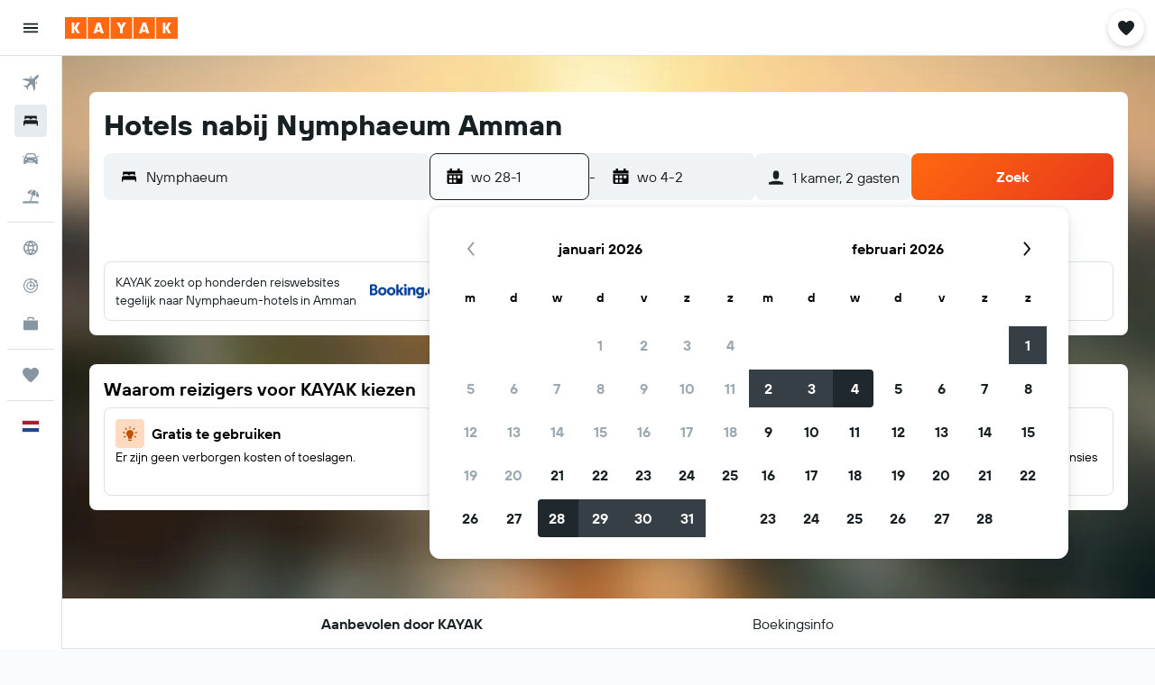

--- FILE ---
content_type: application/javascript;charset=UTF-8
request_url: https://content.r9cdn.net/res/combined.js?v=b41b0267ac9877b29f209631eef1978c4eebe040&cluster=4
body_size: 132005
content:
(function(){function h(b){b=b||{};for(var c=1;c<arguments.length;c++){var a=arguments[c];if(a)for(var d in a)a.hasOwnProperty(d)&&(b[d]="object"===typeof a[d]?1==a[d]instanceof Array?a[d].slice(0):h(b[d],a[d]):a[d])}return b}function l(b){b=b||{};for(var c=1;c<arguments.length;c++)if(arguments[c])for(var a in arguments[c])arguments[c].hasOwnProperty(a)&&(b[a]=arguments[c][a]);return b}function f(){var b,c,a=new Promise(function(d,e){b=function(b){a._state="resolved";d(b);return a};c=function(b){a._state=
"rejected";e(b);return a}});a.resolve=b;a.reject=c;a._state="pending";a.state=function(){return a._state};a.done=function(b){return a.then(b)};a.promise=function(){return a};return a}function k(b){var c=f(),a=new XMLHttpRequest;a.open(b.type||"GET",b.url,!0);b.data&&a.setRequestHeader("Content-Type","application/x-www-form-urlencoded; charset\x3dUTF-8");a.onreadystatechange=function(){if(4===this.readyState)if(200<=this.status&&400>this.status){var a;a=(a=this.getResponseHeader("Content-Type"))&&
-1!==a.indexOf("application/json")?JSON.parse(this.responseText):this.responseText;"function"===typeof b.success&&b.success(a);c.resolve(a)}else"function"===typeof b.error&&b.error(this.responseText),c.reject(this.responseText)};var d="";if(b.data){var d=[],e;for(e in b.data)d.push(encodeURIComponent(e)+"\x3d"+encodeURIComponent(b.data[e]));d=d.join("\x26").replace(/%20/g,"+")}a.send(d);a=null;return c}function e(){this.shim=!0}if(!window.jq&&!window.jQuery){e.prototype.fn={};e.prototype.ajax=k;e.prototype.get=
function(b){return k({url:b,type:"GET"})};e.prototype.getScript=function(b,c){var a=f(),d=document.createElement("script"),e=document.body.getElementsByTagName("script")[0];d.async=1;d.onload=d.onreadystatechange=function(b,e){if(e||!d.readyState||/loaded|complete/.test(d.readyState))d.onload=d.onreadystatechange=null,d=void 0,e?a.reject():(c&&c(),a.resolve())};d.src=b;e.parentNode.insertBefore(d,e);return a};e.prototype.extend=function(){var b=!1,c=arguments;c&&"boolean"==typeof c[0]&&(b=c[0],c=
c.slice(1,c.length));return b?h.apply(this,c):l.apply(this,c)};e.prototype.Deferred=f;e.prototype.inArray=function(b,c){return c?c.indexOf(b):!1};var g=new e;window.jq=g;window.jQuery=g;window.$=g}})();
(function(e){var f={extend:function(){var a=Array.prototype.slice.call(arguments);if(a.length){var c=R9;if("string"==typeof a[0]){var b=a.shift();if(!a.length)return R9;for(var b=b.split("."),d=0;d<b.length;d++)c[b[d]]=c[b[d]]||{},c=c[b[d]]}b=!1;"boolean"==typeof a[0]&&(b=a.shift());a.unshift(c);b&&a.unshift(!0);e&&e.extend.apply(e,a)}return R9}};"object"===typeof window.R9&&0<Object.keys(window.R9).length?window.R9.extend=f.extend:window.R9=f})(window.jq||window.jQuery);
window.console||(window.console={log:function(){},warn:function(){},error:function(){},time:function(){},timeEnd:function(){}});
!function(e,t){"object"==typeof exports&&"undefined"!=typeof module?module.exports=t():"function"==typeof define&&define.amd?define(t):(e="undefined"!=typeof globalThis?globalThis:e||self)["@r9/logger"]=t()}(this,function(){"use strict";var e="undefined"!=typeof globalThis?globalThis:"undefined"!=typeof window?window:"undefined"!=typeof global?global:"undefined"!=typeof self?self:{};function C(e){return e&&e.__esModule&&Object.prototype.hasOwnProperty.call(e,"default")?e.default:e}var H={};function o(e,t,n){t=c(t);var r=e,t=W()?Reflect.construct(t,n||[],c(e).constructor):t.apply(e,n);if(t&&("object"==typeof t||"function"==typeof t))return t;if(void 0!==t)throw new TypeError("Derived constructors may only return object or undefined");e=r;if(void 0!==e)return e;throw new ReferenceError("this hasn't been initialised - super() hasn't been called")}function W(){try{var e=!Boolean.prototype.valueOf.call(Reflect.construct(Boolean,[],function(){}))}catch(e){}return(W=function(){return!!e})()}function D(t,e){var n,r=Object.keys(t);return Object.getOwnPropertySymbols&&(n=Object.getOwnPropertySymbols(t),e&&(n=n.filter(function(e){return Object.getOwnPropertyDescriptor(t,e).enumerable})),r.push.apply(r,n)),r}function i(t){for(var e=1;e<arguments.length;e++){var n=null!=arguments[e]?arguments[e]:{};e%2?D(Object(n),!0).forEach(function(e){r(t,e,n[e])}):Object.getOwnPropertyDescriptors?Object.defineProperties(t,Object.getOwnPropertyDescriptors(n)):D(Object(n)).forEach(function(e){Object.defineProperty(t,e,Object.getOwnPropertyDescriptor(n,e))})}return t}function U(e){e=function(e,t){if("object"!=typeof e||!e)return e;var n=e[Symbol.toPrimitive];if(void 0===n)return("string"===t?String:Number)(e);if("object"!=typeof(n=n.call(e,t||"default")))return n;throw new TypeError("@@toPrimitive must return a primitive value.")}(e,"string");return"symbol"==typeof e?e:e+""}function u(e){return(u="function"==typeof Symbol&&"symbol"==typeof Symbol.iterator?function(e){return typeof e}:function(e){return e&&"function"==typeof Symbol&&e.constructor===Symbol&&e!==Symbol.prototype?"symbol":typeof e})(e)}function a(e,t){if(!(e instanceof t))throw new TypeError("Cannot call a class as a function")}function B(e,t){for(var n=0;n<t.length;n++){var r=t[n];r.enumerable=r.enumerable||!1,r.configurable=!0,"value"in r&&(r.writable=!0),Object.defineProperty(e,U(r.key),r)}}function l(e,t,n){return t&&B(e.prototype,t),n&&B(e,n),Object.defineProperty(e,"prototype",{writable:!1}),e}function r(e,t,n){return(t=U(t))in e?Object.defineProperty(e,t,{value:n,enumerable:!0,configurable:!0,writable:!0}):e[t]=n,e}function s(e,t){if("function"!=typeof t&&null!==t)throw new TypeError("Super expression must either be null or a function");e.prototype=Object.create(t&&t.prototype,{constructor:{value:e,writable:!0,configurable:!0}}),Object.defineProperty(e,"prototype",{writable:!1}),t&&F(e,t)}function c(e){return(c=Object.setPrototypeOf?Object.getPrototypeOf.bind():function(e){return e.__proto__||Object.getPrototypeOf(e)})(e)}function F(e,t){return(F=Object.setPrototypeOf?Object.setPrototypeOf.bind():function(e,t){return e.__proto__=t,e})(e,t)}function q(){return(q="undefined"!=typeof Reflect&&Reflect.get?Reflect.get.bind():function(e,t,n){var r=function(e,t){for(;!Object.prototype.hasOwnProperty.call(e,t)&&null!==(e=c(e)););return e}(e,t);if(r)return(r=Object.getOwnPropertyDescriptor(r,t)).get?r.get.call(arguments.length<3?e:n):r.value}).apply(this,arguments)}function G(e,t){return function(e){if(Array.isArray(e))return e}(e)||function(e,t){var n=null==e?null:"undefined"!=typeof Symbol&&e[Symbol.iterator]||e["@@iterator"];if(null!=n){var r,o,i,s,u=[],a=!0,l=!1;try{if(i=(n=n.call(e)).next,0===t){if(Object(n)!==n)return;a=!1}else for(;!(a=(r=i.call(n)).done)&&(u.push(r.value),u.length!==t);a=!0);}catch(e){l=!0,o=e}finally{try{if(!a&&null!=n.return&&(s=n.return(),Object(s)!==s))return}finally{if(l)throw o}}return u}}(e,t)||Z(e,t)||function(){throw new TypeError("Invalid attempt to destructure non-iterable instance.\nIn order to be iterable, non-array objects must have a [Symbol.iterator]() method.")}()}function K(e){return function(e){if(Array.isArray(e))return f(e)}(e)||function(e){if("undefined"!=typeof Symbol&&null!=e[Symbol.iterator]||null!=e["@@iterator"])return Array.from(e)}(e)||Z(e)||function(){throw new TypeError("Invalid attempt to spread non-iterable instance.\nIn order to be iterable, non-array objects must have a [Symbol.iterator]() method.")}()}function Z(e,t){var n;if(e)return"string"==typeof e?f(e,t):"Map"===(n="Object"===(n=Object.prototype.toString.call(e).slice(8,-1))&&e.constructor?e.constructor.name:n)||"Set"===n?Array.from(e):"Arguments"===n||/^(?:Ui|I)nt(?:8|16|32)(?:Clamped)?Array$/.test(n)?f(e,t):void 0}function f(e,t){(null==t||t>e.length)&&(t=e.length);for(var n=0,r=new Array(t);n<t;n++)r[n]=e[n];return r}var t={},n={},d={},p=(Object.defineProperty(d,"__esModule",{value:!0}),d.Context=void 0,function(){return l(function e(){a(this,e)},[{key:"add",value:function(e,t){return"string"==typeof e?this[e]=t:(Object.assign||function(e,t){for(var n in t)t.hasOwnProperty(n)&&(e[n]=t[n]);return e})(this,e),this}},{key:"remove",value:function(e){return delete this[e],this}}])}()),p=(d.Context=p,{}),h={},g={},v={},y={};Object.defineProperty(y,"__esModule",{value:!0}),y.reassign=void 0,y.reassign=function(r,e){return(Object.assign||function(e,t){for(var n in t)t.hasOwnProperty(n)&&(e[n]=t[n]);return r})(r,e)},Object.defineProperty(v,"__esModule",{value:!0}),v.MessageContext=void 0;var $=y,m="MessengerTestCookie";v.MessageContext=function(){function o(e){a(this,o),this.custom={};var e=e||("undefined"!=typeof window?window:{}),t=e.screen||{},n=e.document||{},r=e.navigator||{};this.url=(e.location||{}).href||"",this.cookiesEnabled=function(e,t){try{if(t.cookieEnabled)return!0;if(e&&"cookie"in e){if(0<e.cookie.length)return!0;if(e.cookie="".concat(m,"="),e.cookie.includes(m))return e.cookie="".concat(m,"=;max-age=0;expires=0"),!0}}catch(e){}return!1}(n,r),this.screenWidth=t.availWidth||0,this.screenHeight=t.availHeight||0,this.winWidth=e.innerWidth||0,this.winHeight=e.innerHeight||0,this.userAgent=r.userAgent||"",this.adblockEnabled=e.adblockEnabled,this.jsFiles=Array.prototype.slice.call(n.querySelectorAll&&n.querySelectorAll("script[src]")||[]).map(function(e){return e.src})}return l(o,[{key:"addCustom",value:function(e,t){return"string"==typeof e?this.custom[e]=t:(0,$.reassign)(this.custom,e),this}},{key:"clone",value:function(){var e=(0,$.reassign)(new o,this);return e.jsFiles=this.jsFiles.slice(0),e.custom=i({},this.custom),e}}])}();var Q,O={},b={};Object.defineProperty(b,"__esModule",{value:!0}),b.hash=void 0,b.hash=function(e){for(var t=0,n=0,r=e.length;t<r;t++)n=(n<<5)-n+e.charCodeAt(t),n|=0;return n},_=O,Q=e&&e.__createBinding||(Object.create?function(e,t,n,r){void 0===r&&(r=n);var o=Object.getOwnPropertyDescriptor(t,n);o&&("get"in o?t.__esModule:!o.writable&&!o.configurable)||(o={enumerable:!0,get:function(){return t[n]}}),Object.defineProperty(e,r,o)}:function(e,t,n,r){e[r=void 0===r?n:r]=t[n]}),R=e&&e.__exportStar||function(e,t){for(var n in e)"default"===n||Object.prototype.hasOwnProperty.call(t,n)||Q(t,e,n)},Object.defineProperty(_,"__esModule",{value:!0}),R(b,_),Object.defineProperty(g,"__esModule",{value:!0}),g.Type=g.Level=g.Product=g.Message=void 0;var w,X=v,J=y,V=O,R=function(){function s(e,t,n){a(this,s),this.occurrences=0;var e=G(function e(t,n,r){if("string"==typeof t)return[j(t),P(n),r||[],void 0];if(t instanceof Error)return[j(t.message||"No error message!"),P(n,t),r||[],t];if("object"===u(t)&&t){var o=Array.prototype.slice.call(t);if(o.length)return e(o.shift(),n,(r||[]).concat(o))}return[j("Unexpected message format received: "+JSON.stringify(t)),P(n),r||[],void 0]}(e,t),4),r=e[0],o=e[1],i=e[2],e=e[3];this.message=r,this.stackTrace=o,this.extraArgs=i,this.level=t,this.type=n,this.groupId=(0,V.hash)([r,t,n].join("-")),this.context=new X.MessageContext,e&&(this.originalError=e)}return l(s,[{key:"getId",value:function(){var e=0<arguments.length&&void 0!==arguments[0]&&arguments[0],t="null";return e&&this.id||(t=(0,V.hash)([this.groupId,this.fileName||t,this.lineNo||t,this.colNo||t,this.stackTrace||t].join("-")))&&e&&(this.id=t)||t}},{key:"clone",value:function(){var e=(0,J.reassign)(new s(this.message,this.level,this.type),this);return e.extraArgs=this.extraArgs.slice(0),e.context=this.context.clone(),e}}])}();function P(e,t){return(t||e>w.INFO&&new Error||{}).stack}function j(e){return e.replace(/\b[A-Z0-9._%+-]+@[A-Z0-9.-]+\.[A-Z]{2,}\b/gim,"REPLACED@EMAIL")}g.Message=R,g.Product={UNKNOWN:"UNKNOWN",MARBLE:"MARBLE",HORIZON:"HORIZON",HORIZON_PROTRACTOR:"HORIZON_PROTRACTOR",OSIRIS:"OSIRIS",OSIRIS_PROTRACTOR:"OSIRIS_PROTRACTOR"},(b=w||(g.Level=w={}))[b.NOTHING=5]="NOTHING",b[b.ERROR=4]="ERROR",b[b.WARN=3]="WARN",b[b.INFO=2]="INFO",b[b.DEBUG=1]="DEBUG",g.Type={WINDOW:"window",FRAMEWORK:"fw",DEVELOPER:"dev",UNKNOWN:""},Object.defineProperty(h,"__esModule",{value:!0}),h.IgnoreRules=void 0;var z=g,Y=/^\/(.+)\/([gmiyus]*)$/,_=function(){return l(function e(t){a(this,e),this.id=t.id||[],this.groupId=t.groupId||[],this.rx=ee(t.rx||[]),this.stackRx=ee(t.stackRx||[]),this.minLevel=("number"!=typeof t.minLevel?z.Level[t.minLevel]:t.minLevel)||z.Level.WARN},[{key:"isIgnored",value:function(t){return t.level<this.minLevel||0<=this.id.indexOf(t.getId(!0))||0<=this.groupId.indexOf(t.groupId)||te(this.rx,function(e){return t.message.match(e)})||te(this.stackRx,function(e){return(t.stackTrace||"").match(e)})}}])}();function ee(e){return e.reduce(function(e,t){var n;return t&&(n=t instanceof RegExp?t:(n=t.match(Y))?new RegExp(n[1],n[2]):new RegExp(t))&&"(?:)"!==n.source&&e.push(n),e},[])}function te(e,t){for(var n=0;n<e.length;n++)if(t(e[n]))return!0;return!1}h.IgnoreRules=_,Object.defineProperty(p,"__esModule",{value:!0}),p.PlatformType=p.Platform=void 0;var ne=h,y=function(){return l(function e(t,n){a(this,e),this.type=t,this.deliveryCount=0,this.setOptions(i({enabled:!1,stopDeliveries:!0,deliveryLimit:0,ignore:{},parseStackTrace:!1},n))},[{key:"setOptions",value:function(e){e=this.options=i(i({},this.options),e);return e.ignore=new ne.IgnoreRules(e.ignore),this}},{key:"link",value:function(e){return this.messenger=e,this}},{key:"setStopDelivery",value:function(){return this.options.stopDeliveries&&(this.options.enabled=!(!(0<arguments.length&&void 0!==arguments[0])||arguments[0])),this}},{key:"send",value:function(e){var t=this.options,n=t.enabled,r=t.deliveryLimit,t=t.ignore;return n&&(this.deliveryCount<r||r<=0)&&!t.isIgnored(e)&&(this.deliveryCount++,this.deliver(e)),this}}])}(),O=(p.Platform=y,p.PlatformType={BROWSER:"BROWSER",BUFFER:"BUFFER",CONSOLE:"CONSOLE",KAFKA:"KAFKA",PROTRACTOR:"PROTRACTOR",R9:"R9"},{}),re=(Object.defineProperty(O,"__esModule",{value:!0}),O.QueuePlatform=void 0,p),R=(O.QueuePlatform=function(){function n(e,t){return a(this,n),o(this,n,[e,i({queueTime:1e3},t)])}return s(n,re.Platform),l(n,[{key:"deliver",value:function(e){var t=this,n=this.options.queueTime,r=this.deliveryCount;n<=0?this.deliverAll([e],r):(this.add(e),this.timer||(this.timer=setTimeout(function(){delete t.timer,t.deliverAll(t.getQueue(!0).messages,r)},n)))}},{key:"getQueue",value:function(){var e=this.queue;return!(0<arguments.length&&void 0!==arguments[0]&&arguments[0])&&e||(this.queue={messages:[],index:{}}),e||this.queue}},{key:"add",value:function(e){var t=e.getId(!0),n=this.getQueue();void 0!==n.index[t]?n.messages[n.index[t]].occurrences++:(n.index[t]=n.messages.push(e)-1,e.occurrences++)}}])}(),{}),b={},N=(Object.defineProperty(b,"__esModule",{value:!0}),b.windowOnError=b.registerErrorHandler=void 0,g);function oe(e){var t=e.original,n=e.messenger,r=e.message,o=e.fileName,i=e.lineNo,s=e.colNo,e=e.error;if("function"==typeof t)try{t.call(t,r,o,i,s,e)}catch(e){n.send(new N.Message(e,N.Level.ERROR,N.Type.WINDOW))}t=new N.Message(e||r,N.Level.ERROR,N.Type.WINDOW);return t.fileName=o,t.lineNo=i,t.colNo=s,t.originalError=e,n.send(t),!0}b.registerErrorHandler=function(i){var s;return window?(s=window.onerror,window.onerror=function(e,t,n,r,o){return oe({messenger:i,message:e,original:s,fileName:t,lineNo:n,colNo:r,error:o})},function(){return window.onerror=s}):function(){}},b.windowOnError=oe;var _={},x=(Object.defineProperty(_,"__esModule",{value:!0}),_.unhandledPromiseRejection=_.registerUnhandledPromiseHandlerNode=_.registerUnhandledPromiseHandler=void 0,g);function E(e,t){var n=[["[unhandledrejection] ",ie("reason",t)||"No `reason` from the event"].join("")],t=ie("promise",t);t&&n.push(t),e.send(new x.Message(n,x.Level.ERROR,x.Type.WINDOW))}function ie(e,t){return t&&(t[e]||t.detail&&t.detail[e])||void 0}_.registerUnhandledPromiseHandler=function(t){function e(e){return E(t,e)}return window?(window.addEventListener("unhandledrejection",e),function(){return window.removeEventListener("unhandledrejection",e)}):function(){}},_.registerUnhandledPromiseHandlerNode=function(t){function e(e){return E(t,e)}return process?(process.on("unhandledRejection",e),function(){return process.off("unhandledRejection",e)}):function(){}},_.unhandledPromiseRejection=E,Object.defineProperty(R,"__esModule",{value:!0}),R.Messenger=void 0;var se=g,ue=h,ae=b,le=_,y=function(){return l(function e(t){a(this,e),this.options={enabled:!1,useGlobalHandlers:!0,product:se.Product.UNKNOWN,ignore:{id:[],groupId:[],rx:[],stackRx:[],minLevel:se.Level.NOTHING},windowOnError:!1,windowPromise:!1,platforms:{}},this._platforms=[],this._destroy={},this.setOptions(t)},[{key:"setOptions",value:function(e){var t=this.options=i(i({},this.options),e);return t.ignore=new ue.IgnoreRules(t.ignore),this.getPlatforms().forEach(function(e){return e.setOptions((t.platforms||{})[e.type]||{})}),t.useGlobalHandlers&&this.setupGlobalHandlers(t.windowOnError,t.windowPromise),this}},{key:"register",value:function(e){return this._platforms.push(e),e.link(this),this}},{key:"send",value:function(t){var e=this.options,n=this.context;return e.enabled&&!e.ignore.isIgnored(t)&&(n&&t.context.addCustom(n),this._platforms.forEach(function(e){return e.send(t.clone())})),this}},{key:"getPlatforms",value:function(){return this._platforms.slice(0)}},{key:"getProduct",value:function(){return this.options.product}},{key:"setStopDelivery",value:function(){var t=!(0<arguments.length&&void 0!==arguments[0])||arguments[0];return this._platforms.forEach(function(e){return e.setStopDelivery(t)}),this}},{key:"init",value:function(){return this}},{key:"setupGlobalHandlers",value:function(){var e=0<arguments.length&&void 0!==arguments[0]&&arguments[0],t=1<arguments.length&&void 0!==arguments[1]&&arguments[1];this.setupHandler("err",e,ae.registerErrorHandler),this.setupHandler("promise",t,le.registerUnhandledPromiseHandler)}},{key:"setupHandler",value:function(e,t,n){var r=this._destroy;t?r[e]||(r[e]=n(this)):r[e]&&(r[e](),delete r[e])}}])}(),y=(R.Messenger=y,{});Object.defineProperty(y,"__esModule",{value:!0}),y.stringify=void 0,y.stringify=function(t,n){if(void 0===t)return"{}";try{return JSON.stringify(t,function(e,t){if(null!=t&&"ngDebugContext"!==e){if("object"!==u(t)){e=t&&t.toString()||"";if(e.length>n)return e.substr(0,n)}return t}})}catch(e){return t.toString()}};var k,ce,S={},fe=(Object.defineProperty(S,"__esModule",{value:!0}),S.uncaughtException=S.registerUncaughtExceptionNode=void 0,g);function de(e,t){e.send(new fe.Message(["[uncaughtexception]",t],fe.Level.ERROR,fe.Type.WINDOW))}S.registerUncaughtExceptionNode=function(t){function e(e){return de(t,e)}return process?(process.on("uncaughtException",e),function(){return process.off("uncaughtException",e)}):function(){}},S.uncaughtException=de,k=n,ce=e&&e.__createBinding||(Object.create?function(e,t,n,r){void 0===r&&(r=n);var o=Object.getOwnPropertyDescriptor(t,n);o&&("get"in o?t.__esModule:!o.writable&&!o.configurable)||(o={enumerable:!0,get:function(){return t[n]}}),Object.defineProperty(e,r,o)}:function(e,t,n,r){e[r=void 0===r?n:r]=t[n]}),M=e&&e.__exportStar||function(e,t){for(var n in e)"default"===n||Object.prototype.hasOwnProperty.call(t,n)||ce(t,e,n)},Object.defineProperty(k,"__esModule",{value:!0}),M(d,k),M(p,k),M(O,k),M(h,k),M(g,k),M(v,k),M(R,k),M(y,k),M(S,k),M(_,k),M(b,k);var pe,d={},p={},T=(Object.defineProperty(p,"__esModule",{value:!0}),p.ConsolePlatform=void 0,n);p.ConsolePlatform=function(){function n(e){var t=1<arguments.length&&void 0!==arguments[1]?arguments[1]:console;return a(this,n),(e=o(this,n,[T.PlatformType.CONSOLE,i({styles:r(r({},T.Level[T.Level.ERROR],"color:#FF8080"),T.Level[T.Level.WARN],"color:#FFC800"),useGroups:!0,printOnlyArguments:!1},e)]))._log=t,e}return s(n,T.Platform),l(n,[{key:"deliver",value:function(e){e.occurrences++;var t=this._log,n=function(e,t){switch(e){case T.Level.ERROR:return t.error;case T.Level.WARN:return t.warn;case T.Level.INFO:return t.info;case T.Level.DEBUG:return t.log;default:return}}(e.level,t);if(n){var r,o=this.options,i=T.Level[e.level];if(!o.useGroups)return o.printOnlyArguments?(r=(o.prefixLogLevel?["[".concat(i,"]"),e.message]:[e.message]).concat(K(e.extraArgs)),void n.apply(void 0,K(r))):void n(e.message,e);var s=o.styles[i]||"";t.groupCollapsed("%c(!) [BP] [".concat(i,"] - ").concat(e.message),s),n(e.message),e.extraArgs.length&&(t.group("%cExtra args:",s),e.extraArgs.forEach(function(e){return t.log(e)}),t.groupEnd()),e.stackTrace&&(t.groupCollapsed("%cStack trace (original):",s),e.stackTrace.split("\n").forEach(function(e){return t.log("%c".concat(e),s)}),t.groupEnd()),o.printOnlyArguments||t.log(e),t.groupEnd()}}}])}(),O=d,pe=e&&e.__createBinding||(Object.create?function(e,t,n,r){void 0===r&&(r=n);var o=Object.getOwnPropertyDescriptor(t,n);o&&("get"in o?t.__esModule:!o.writable&&!o.configurable)||(o={enumerable:!0,get:function(){return t[n]}}),Object.defineProperty(e,r,o)}:function(e,t,n,r){e[r=void 0===r?n:r]=t[n]}),h=e&&e.__exportStar||function(e,t){for(var n in e)"default"===n||Object.prototype.hasOwnProperty.call(t,n)||pe(t,e,n)},Object.defineProperty(O,"__esModule",{value:!0}),h(p,O);var g={},v={},R={},I=(Object.defineProperty(R,"__esModule",{value:!0}),"<unknown>");var he=/^\s*at (.*?) ?\(((?:file|https?|blob|chrome-extension|native|eval|webpack|<anonymous>|\/|[a-z]:\\|\\\\).*?)(?::(\d+))?(?::(\d+))?\)?\s*$/i,ge=/\((\S*)(?::(\d+))(?::(\d+))\)/;var ve=/^\s*at (?:((?:\[object object\])?.+) )?\(?((?:file|ms-appx|https?|webpack|blob):.*?):(\d+)(?::(\d+))?\)?\s*$/i;var ye=/^\s*(.*?)(?:\((.*?)\))?(?:^|@)((?:file|https?|blob|chrome|webpack|resource|\[native).*?|[^@]*bundle)(?::(\d+))?(?::(\d+))?\s*$/i,me=/(\S+) line (\d+)(?: > eval line \d+)* > eval/i;var Oe=/^\s*(?:([^@]*)(?:\((.*?)\))?@)?(\S.*?):(\d+)(?::(\d+))?\s*$/i;var be=/^\s*at (?:((?:\[object object\])?[^\\/]+(?: \[as \S+\])?) )?\(?(.*?):(\d+)(?::(\d+))?\)?\s*$/i;R.parse=function(e){return e.split("\n").reduce(function(e,t){t=function(e){e=he.exec(e);if(!e)return null;var t=e[2]&&0===e[2].indexOf("native"),n=e[2]&&0===e[2].indexOf("eval"),r=ge.exec(e[2]);n&&null!=r&&(e[2]=r[1],e[3]=r[2],e[4]=r[3]);return{file:t?null:e[2],methodName:e[1]||I,arguments:t?[e[2]]:[],lineNumber:e[3]?+e[3]:null,column:e[4]?+e[4]:null}}(t)||function(e){e=ve.exec(e);return e?{file:e[2],methodName:e[1]||I,arguments:[],lineNumber:+e[3],column:e[4]?+e[4]:null}:null}(t)||function(e){e=ye.exec(e);if(!e)return null;var t=e[3]&&-1<e[3].indexOf(" > eval"),n=me.exec(e[3]);t&&null!=n&&(e[3]=n[1],e[4]=n[2],e[5]=null);return{file:e[3],methodName:e[1]||I,arguments:e[2]?e[2].split(","):[],lineNumber:e[4]?+e[4]:null,column:e[5]?+e[5]:null}}(t)||function(e){e=be.exec(e);return e?{file:e[2],methodName:e[1]||I,arguments:[],lineNumber:+e[3],column:e[4]?+e[4]:null}:null}(t)||function(e){e=Oe.exec(e);return e?{file:e[3],methodName:e[1]||I,arguments:[],lineNumber:+e[4],column:e[5]?+e[5]:null}:null}(t);return t&&e.push(t),e},[])},Object.defineProperty(v,"__esModule",{value:!0}),v.R9Platform=void 0;var we,L=n,Re=R,y=function(){function r(e){var t=1<arguments.length&&void 0!==arguments[1]?arguments[1]:new XMLHttpRequest,n=2<arguments.length&&void 0!==arguments[2]?arguments[2]:console;return a(this,r),(e=o(this,r,[L.PlatformType.R9,i({url:"/log/client/messages",maxValueLength:1e3},e)])).xmlHttpRequest=t,e.log=n,e}return s(r,L.QueuePlatform),l(r,[{key:"deliverAll",value:function(e,t){var n,r=this,o=this.options,i=o.url,o=o.maxValueLength;e.length&&i&&(i=this.xmlHttpRequest,n=this.onResponse.bind(this),i.onreadystatechange=function(){n(this)},i.open("POST",this.options.url,!0),i.setRequestHeader("Content-type","application/json; charset=utf-8"),i.setRequestHeader("X-Requested-With","XMLHttpRequest"),i.send((0,L.stringify)({product:this.messenger&&this.messenger.getProduct()||L.Product.UNKNOWN,messages:e.map(function(e){return e=e,t=r.options,{id:e.getId(),groupId:e.groupId,message:e.message,contentId:e.message&&e.message.length||0,extraArgs:e.extraArgs||[],level:L.Level[e.level],type:e.type,context:e.context,occurrences:e.occurrences,stackTrace:(e.stackTrace||"").split("\n"),parsedStackTrace:e.stackTrace&&t.parseStackTrace?(0,Re.parse)(e.stackTrace):void 0,fileName:e.fileName,lineNo:e.lineNo,colNo:e.colNo};var t}),reqNo:t},o)))}},{key:"onResponse",value:function(e){var t=this.log;try{4===e.readyState&&(200!==e.status?t.error("Server side error",e.responseText):this.onSuccess(e.responseText))}catch(e){t.warn("Client side log writing failed",e)}}},{key:"onSuccess",value:function(e){try{var t,n,r,o=JSON.parse(e);o&&(o.message&&this.log.error("Server side error:",o.message),t=this.messenger)&&((o.ignore||o.platformIgnores)&&(n={},o.ignore&&(n.ignore=new L.IgnoreRules(o.ignore)),(r=o.platformIgnores)&&(n.platforms=Object.keys(r).reduce(function(e,t){return e[t]={ignore:new L.IgnoreRules(r[t])},e},{})),t.setOptions(n)),o.stopLogging)&&t.setStopDelivery(!0)}catch(e){}}}])}();v.R9Platform=y,S=g,we=e&&e.__createBinding||(Object.create?function(e,t,n,r){void 0===r&&(r=n);var o=Object.getOwnPropertyDescriptor(t,n);o&&("get"in o?t.__esModule:!o.writable&&!o.configurable)||(o={enumerable:!0,get:function(){return t[n]}}),Object.defineProperty(e,r,o)}:function(e,t,n,r){e[r=void 0===r?n:r]=t[n]}),_=e&&e.__exportStar||function(e,t){for(var n in e)"default"===n||Object.prototype.hasOwnProperty.call(t,n)||we(t,e,n)},Object.defineProperty(S,"__esModule",{value:!0}),_(v,S),Object.defineProperty(t,"__esModule",{value:!0}),t.Log=void 0;var Pe,A=n,je=d,_e=g,M=function(){function t(){var e;return a(this,t),(e=o(this,t,arguments)).context=new A.Context,e}return s(t,A.Messenger),l(t,[{key:"init",value:function(e){var t=this,n=1<arguments.length&&void 0!==arguments[1]?arguments[1]:new XMLHttpRequest,r=(this.setOptions(e),e.platforms||{});return Object.keys(r).forEach(function(e){switch(e){case A.PlatformType.BROWSER:console.warn('"BROWSER" PlatformType has been deprecated. Initializing as "CONSOLE" instead. Please update references to BROWSER.'),t.register(new je.ConsolePlatform(r[e]));break;case A.PlatformType.CONSOLE:t.register(new je.ConsolePlatform(r[e]));break;case A.PlatformType.R9:t.register(new _e.R9Platform(r[e],n));break;default:console.warn("Unsupported platform options received '".concat(e,"'"))}}),this}},{key:"send",value:function(e){return e.context.addCustom(this.context),q(c(t.prototype),"send",this).call(this,e)}},{key:"error",value:function(e,t){return this.send(new A.Message(t,A.Level.ERROR,e))}},{key:"warn",value:function(e,t){return this.send(new A.Message(t,A.Level.WARN,e))}},{key:"info",value:function(e,t){return this.send(new A.Message(t,A.Level.INFO,e))}},{key:"debug",value:function(e,t){return this.send(new A.Message(t,A.Level.DEBUG,e))}}])}();return t.Log=M,b=H,Object.defineProperty(b,"__esModule",{value:!0}),b.Log=void 0,Pe=t,Object.defineProperty(b,"Log",{enumerable:!0,get:function(){return Pe.Log}}),C(H)});
window.__initializeR9Log&&window.__initializeR9Log();
R9.extend("Analytics",{API:function(a){this.initialize(a)}});R9.extend("Analytics.API",{handlers:{pageView:[],event:[],autoEvent:[]},registerPlugin:function(a,b){a=R9.Analytics.API.handlers[a];"undefined"!=typeof a&&a.push(b)}});
R9.extend("Analytics.API.prototype",{initialize:function(a){this._options=a},trackPageView:function(a,b){(R9.globals.analytics||{}).doNotTrack||(a=this._makePageData(a),this._handle(R9.Analytics.API.handlers.pageView,a,b))},trackEvent:function(a,b){(R9.globals.analytics||{}).doNotTrack||(a=this._makeEventData(a),this._handle(R9.Analytics.API.handlers.event,a,b))},trackAutoEvent:function(a,b){(R9.globals.analytics||{}).doNotTrack||(a=this._makeEventData(a),a.auto=!0,this._handle(R9.Analytics.API.handlers.autoEvent,
a,b))},setSubPageId:function(a){R9.globals.analytics.subPageId=a;this.setVestigoSubPageId(a)},setPageId:function(a){R9.globals.analytics.pageId=a;this.setVestigoPageId(a)},setVestigoSubPageId:function(a){R9.globals.analytics.vestigoSubPageId=a},setVestigoPageId:function(a){R9.globals.analytics.vestigoPageId=a},setVertical:function(a){R9.globals.analytics.vertical=a},setTags:function(a){R9.globals.analytics.tags=a},_handle:function(a,b,c){setTimeout(function(){for(var g=a.length,f=[],d,e=0;e<g;e++)d=
jq.Deferred(),f.push(d),a[e](b,function(){var a=d;return function(){a.resolve()}}());c&&jq.when.apply(jq,f).done(c)})},_makeEventData:function(a){"string"===typeof a&&(a={category:a});var b=this._makeCommonData(a),c=null;R9.currentSearch&&(c=R9.currentSearch.getSearchId());c||(c=window.SearchID);c&&(b.searchid=c);a&&(b.category=a.category,b.params=a.params,b.searchid=b.searchid||a.searchid,b.action=a.action,b.label=a.label,b.value=a.value);return b},_makePageData:function(a){return this._makeCommonData(a)},
_makeCommonData:function(a){var b={},c=R9.globals.analytics||{};a?(b.vertical=a.vertical||c.vertical||R9.globals.vertical,b.locale=a.locale||R9.globals.locale.loc,b.affiliate=a.affiliate||R9.globals.affiliate,b.affiliateskin=a.affiliateskin||a.brand||R9.globals.affiliateskin||R9.globals.brand,b.experiment=a.experiment||R9.globals.experiment,b.pageId=a.pageId||c.pageId,b.subPageId=a.subPageId||c.subPageId,b.whiskyProvider=a.whiskyProvider||c.whiskyProvider,b.presentation=a.presentation||c.presentation||
R9.globals.presentation,b.pixelContext=a.pixelContext||c.pixelContext||{},b.loginState=a.loginState||c.loginState,b.sessionId=a.sessionId||c.sessionId,b.placement=a.placement||R9.globals.placement):(b.vertical=c.vertical||R9.globals.vertical,b.locale=R9.globals.locale.loc,b.affiliate=R9.globals.affiliate,b.affiliateskin=R9.globals.affiliateskin||R9.globals.brand,b.experiment=R9.globals.experiment,b.pageId=c.pageId,b.subPageId=c.subPageId,b.whiskyProvider=c.whiskyProvider,b.presentation=c.presentation||
R9.globals.presentation,b.pixelContext=c.pixelContext||{},b.loginState=c.loginState,b.sessionId=c.sessionId,b.placement=R9.globals.placement);return b}});
(function(){var a=function(a,c){R9.VestigoActions&&R9.globals.analytics&&R9.globals.analytics.vestigo?"true"===R9.globals.analytics.vestigo.trackEvent&&R9.VestigoActions.vs(a?("/vs/"+a.vertical+"/"+a.pageId+(a.subPageId?"/"+a.subPageId:"")+"/"+a.category+(a.action?"/"+a.action:"")+(a.label?"/"+a.label:"")+(a.value?"/"+a.value:"")+(a.auto?"/nonInteraction":"")).replace(/\/+/g,"/"):"","",R9.globals.analytics.vestigoSubPageId):"undefined"!==typeof R9Log&&R9Log.error("dev","Failed to initialize vestigo! R9.VestigoActions is undefined");
setTimeout(function(){c&&c()})};R9.Analytics.API.registerPlugin("pageView",function(a,c){if(R9.Vestigo&&R9.globals.analytics&&R9.globals.analytics.vestigo){if("true"==R9.globals.analytics.vestigo.trackPageView){var b=a&&"main"===a.vertical;R9.Vestigo.view(("unknown"!==R9.globals.analytics.vestigoSubPageId?R9.globals.analytics.vestigoSubPageId:"")||(b?R9.globals.analytics.pageVertical:""));R9.VestigoActions.vs(a?"/vs/page/"+a.vertical+"/"+a.pageId+(a.subPageId?"/"+a.subPageId:""):"","",R9.globals.analytics.vestigoSubPageId)}}else"undefined"!==
typeof R9Log&&R9Log.error("dev","Failed to initialize vestigo! R9.Vestigo is undefined");c&&c()});R9.Analytics.API.registerPlugin("event",a);R9.Analytics.API.registerPlugin("autoEvent",a)})();R9.Analytics.api=new R9.Analytics.API({});
(function(d){function c(){var b=[].slice.call(arguments),a=b[0],b=b.slice(1,b.length);return b.reduce(function(a,b){return a.replace("%s",b)},a)}d.logger=function(b){return{componentPath:b,componentPathString:c("%c %s %c",this.componentPath),info:function(){window.R9Log?window.R9Log.info.apply(window.R9Log,["dev",arguments]):window.console.info.apply(window.console,arguments)},debug:function(){window.R9Log?window.R9Log.debug.apply(window.R9Log,["dev",arguments]):window.console.debug.apply(window.console,
arguments)},error:function(){window.R9Log?window.R9Log.error.apply(window.R9Log,["dev",arguments]):window.console.error.apply(window.console,arguments)},warn:function(){window.R9Log?window.R9Log.warn.apply(window.R9Log,["dev"].concat(arguments)):(window.console.warn||window.console.error).apply(window.console,arguments)},time:function(a){window.console.time&&window.R9.globals.showComponentLog&&window.console.time(a+(this.componentPath?":"+this.componentPath:""))},timeEnd:function(a){window.console.timeEnd&&
window.R9.globals.showComponentLog&&window.console.timeEnd(a+(this.componentPath?":"+this.componentPath:""))},console:function(){d.globals.showComponentLog&&(1===arguments.length&&"string"===typeof arguments[0]?window.console.log(c("%s %s",this.consoleFormatString,arguments[0]),"background: rgba(10, 10, 10, .9); color: #f49100","background: rgba(10,10,10, .9); color: #d3d1a1; text-shadow: 0 1px 6px rgba(255,255,255,0.81)"):this.consoleGroup.apply(this,arguments))},consoleGroup:function(){window.console.log(c("--- %s ---",
this.consoleFormatString),"background: rgba(10, 10, 10, .9); color: #f49100","");try{console.group&&console.group()||console.log();for(var a=0;a<arguments.length;a++)"string"===typeof arguments[a]?window.console.log(c("%c %s",arguments[a]),"background: rgba(10,10,10, .9); color: #d3d1a1; text-shadow: 0 1px 6px rgba(255,255,255,0.81)"):window.console.log(arguments[a]);console.groupEnd&&console.groupEnd()}catch(e){console.groupEnd&&console.groupEnd()}}}}})(R9);
(function(b){window.R9=window.R9||{};b.publish=function(a,c){c=c||{};a=a.split(".");var d={};d[a.pop()]=c;a=a.join(".");0<a.length?b.extend(a,d):b.extend(d)}})(R9);
(function(){var l=function(){},m=R9&&"function"===typeof R9.logger?new R9.logger("framework/events"):window.console,h;h=R9.config&&R9.config.getBoolean("ui.events.logErrorObjectOnly",!0)?function(a,c,b,d){m.error(b,{event:a,publishData:c,namespace:d._namespace,handler:d.toString()})}:function(a,c,b,d){m.error("Error in events.publish. event\x3d'"+a+"', namespace\x3d'"+d._namespace+"', handler\x3d"+d.toString(),b,{event:a,publishData:c})};var n=function(a,c,b){if("string"!==typeof R9.events._debug||
-1!==c.indexOf(R9.events._debug))null!=e&&""!=e&&0>a.indexOf(e)&&0>c.indexOf(e)||window.console.log("%c "+a+": %c "+c,"background: #222; color: #bada55","color: #"+("subscribe"===a?"3083F0":"FF690F"))},g=l,e=null;R9.config&&R9.config.getBoolean("ui.events.debug",!1)&&(g=n);var p=function(a){return function(c){if("string"===typeof a)return c===a;if("object"===typeof a&&"object"===typeof c){for(var b in a)if(a.hasOwnProperty(b)&&(!c.hasOwnProperty(b)||c[b]!==a[b]))return!1;return!0}return!1}},r=function(a,
c,b){var d=function(a,f){try{c(f)}catch(q){h(a,f,q,c)}b&&R9.events._unsub(a,d)};return d};R9.publish("events",{subscribe:function(a){var c=[].concat(a),b,d;if(3===arguments.length){d=arguments[2];d._namespace=this?this._namespace:null;var e=p(arguments[1]);b=function(a,b){try{e(b)&&d(b)}catch(k){h(a,b,k,d)}}}else d=arguments[1],d._namespace=this?this._namespace:-1,b=function(a,b){try{d(b)}catch(k){h(a,b,k,d)}};b.priority=d?d.priority:null;for(var f=0;f<c.length;f++)g("subscribe",c[f]),R9.events._sub(c[f],
b);return b},unsubscribe:function(a,c){a=[].concat(a);for(var b=0;b<a.length;b++)g("unsubscribe",a[b]),R9.events._unsub(a[b],c)},publish:function(a,c){a||console.error("Missing event name - may cause weird stuff to happen");a=[].concat(a);for(var b=0;b<a.length;b++)g("publish",a[b],c),R9.events._pub(a[b],c)},when:function(a,c){a=[].concat(a);for(var b=0;b<a.length;b++)R9.events._globals.hasOwnProperty(a[b])?c(R9.events._globals[a[b]]):R9.events._sub(a[b],r(a[b],c,!0))},setDebug:function(a){g=(R9.events._debug=
a)?n:l},setDebugMatch:function(a){null!=a&&""!=a?(this.setDebug(!0),e=a):(this.setDebug(!1),e=null)},ready:function(a,c){R9.events._globals[a]=c;R9.events.publish(a,c)},unready:function(a){delete R9.events._globals[a]},_pub:function(a,c){(R9.events._queue[a]||[]).forEach(function(b){b(a,c)})},_sub:function(a,c){R9.events._queue.hasOwnProperty(a)||(R9.events._queue[a]=[]);if("number"===typeof c.priority&&-1<c.priority){for(var b=0;b<R9.events._queue[a].length;b++){var d=R9.events._queue[a].priority;
if(void 0===d||-1===d||d>priority)break}R9.events._queue[a].splice(b,0,c)}else R9.events._queue[a].push(c)},_unsub:function(a,c){var b=R9.events._queue[a];b&&(R9.events._queue[a]=b.filter(function(a){return a!==c}))},_queue:{},_debug:!1,_globals:{}})})(window.jq||window.jQuery);
(function(e){var c=R9.logger&&new R9.logger("framework/question");R9.publish("question",{_questionAnswerMap:{},answer:function(a,b){a=a.replace(/\./g,"_");this._questionAnswerMap.hasOwnProperty(a)&&console.error("Duplicate question name '"+a+"' is being overwritten.");"function"!==typeof b?console.error("Handler for answer is not a function"):this._questionAnswerMap[a]=b},ask:function(a,b){(a=a.replace(/\./g,"_"))||console.error("Missing question name - may cause weird stuff to happen");if(this._questionAnswerMap.hasOwnProperty(a)&&
"function"===typeof this._questionAnswerMap[a])try{return this._questionAnswerMap[a].call({questionName:a},b)}catch(d){c.error("Error in question.ask ("+a+")",d,{questionName:a})}R9.events._debug&&console.warn("Missing question answer: '%s'.  No component is registered to answer this question".format(a));return null},forget:function(a){a=a.replace(/\./g,"_");return this._questionAnswerMap.hasOwnProperty(a)?(delete this._questionAnswerMap[a],!0):!1}})})(window.jq||window.jQuery);
!function(t,e){"object"==typeof exports&&"undefined"!=typeof module?e(exports):"function"==typeof define&&define.amd?define(["exports"],e):e(t["@r9/perf"]={})}(this,function(t){"use strict";var i=function(t,e){return(i=Object.setPrototypeOf||{__proto__:[]}instanceof Array&&function(t,e){t.__proto__=e}||function(t,e){for(var n in e)e.hasOwnProperty(n)&&(t[n]=e[n])})(t,e)};function n(t,e){function n(){this.constructor=t}i(t,e),t.prototype=null===e?Object.create(e):(n.prototype=e.prototype,new n)}var c,u,r,l,s,d=function(){function t(t){void 0===t&&(t=!1),this.enabled=t}return t.getDocumentURL=function(){return document&&document.location&&document.location.href||""},Object.defineProperty(t.prototype,"url",{get:function(){return this._url||t.getDocumentURL()},set:function(t){this._url=t},enumerable:!1,configurable:!0}),t.prototype.format=function(){var t={u:this.url},e=this.vertical,n=this.pageId,i=this.subPageId,r=this.pageTag;return e&&(t.vertical=e),n&&(t.pageId=n),i&&(t.subPageId=i),r&&(t.pageTag=r),t},t}(),f=function(r){function t(t,e,n){void 0===n&&(n=!0);var i=r.call(this,n)||this;return i._perf=t,i._getWebVitals=e,i}return n(t,r),t.prototype.format=function(){var t=r.prototype.format.call(this),e=this._perf.timing,n=this._perf.navigation;if(t.nt_red_cnt=n.redirectCount,t.nt_nav_type=n.type,t.nt_nav_st=e.navigationStart,t.nt_red_st=e.redirectStart,t.nt_red_end=e.redirectEnd,t.nt_fet_st=e.fetchStart,t.nt_dns_st=e.domainLookupStart,t.nt_dns_end=e.domainLookupEnd,t.nt_con_st=e.connectStart,t.nt_con_end=e.connectEnd,t.nt_req_st=e.requestStart,t.nt_res_st=e.responseStart,t.nt_res_end=e.responseEnd,t.nt_domloading=e.domLoading,t.nt_domint=e.domInteractive,t.nt_domcontloaded_st=e.domContentLoadedEventStart,t.nt_domcontloaded_end=e.domContentLoadedEventEnd,t.nt_domcomp=e.domComplete,t.nt_load_st=e.loadEventStart,t.nt_load_end=e.loadEventEnd,t.nt_unload_st=e.unloadEventStart,t.nt_unload_end=e.unloadEventEnd,t.nt_ssl_st=e.secureConnectionStart,t.nt_first_paint=e.msFirstPaint,this._getWebVitals){var i=this._getWebVitals();t.wv_fid=i.wv_fid,t.wv_lcp=i.wv_lcp,t.wv_cls=i.wv_cls,t.wv_inp=i.wv_inp,t.wv_inp_interactions=i.wv_inp_interactions,t.wv_cls_details=i.wv_cls_details}return t},t}(d),a=function(i){function t(t,e){void 0===e&&(e=!0);var n=i.call(this,e)||this;return n._perf=t,n}return n(t,i),t.prototype.reset=function(){var e=this._perf;"function"==typeof e.clearMarks&&this._getEnabledMarks().forEach(function(t){return e.clearMarks(t)})},t.prototype._getEnabledMarks=function(){return[]},t.prototype._mark=function(t){var e=this._perf;"function"==typeof e.mark&&e.mark(t)},t.prototype._getMarkTime=function(t){var e=this._perf;if("function"!=typeof e.getEntriesByName)return 0;var n=e.getEntriesByName(t);return n.length?n[0].startTime:0},t}(d),p=function(i){function t(){var t=null!==i&&i.apply(this,arguments)||this;return t.locationId="",t}return n(t,i),t.prototype.format=function(){var t=i.prototype.format.call(this),e=this._getMarkTime("search_first_poll_start"),n=this._getMarkTime("search_first_phase_complete");return t.ut_locid=this.locationId,t.ut_search_first_poll_start=e,t.ut_search_first_result=this._getMarkTime("search_first_result")-e,t.ut_search_first_result_rendered=this._getMarkTime("search_first_result_rendered")-e,t.ut_search_first_phase_complete=n?n-e:t.ut_search_first_result,t.ut_search_polling_complete=this._getMarkTime("search_polling_complete")-e,t},t.prototype.markSearchFirstPollStart=function(){this.url=d.getDocumentURL(),this._mark("search_first_poll_start")},t.prototype.markSearchFirstResult=function(){this._mark("search_first_result")},t.prototype.markSearchFirstResultRendered=function(){this._mark("search_first_result_rendered")},t.prototype.markSearchFirstPhaseComplete=function(){this._mark("search_first_phase_complete")},t.prototype.markSearchPollingComplete=function(){this._mark("search_polling_complete")},t.prototype.reset=function(){this.locationId="",i.prototype.reset.call(this)},t.prototype._getEnabledMarks=function(){return["search_polling_complete","search_first_phase_complete","search_first_result_rendered","search_first_result","search_first_poll_start"]},t}(a),v=function(e){function t(){return null!==e&&e.apply(this,arguments)||this}return n(t,e),t.prototype.markAppInteractive=function(){this.url=a.getDocumentURL(),this._mark("app_is_interactive")},t.prototype.format=function(){var t=e.prototype.format.call(this);return t.ut_app_is_interactive=this._getMarkTime("app_is_interactive"),t},t.prototype._getEnabledMarks=function(){return["app_is_interactive"]},t}(a),h=function(){return window.performance&&performance.getEntriesByType&&performance.getEntriesByType("navigation")[0]},m=function(t){if("loading"===document.readyState)return"loading";var e=h();if(e){if(t<e.domInteractive)return"loading";if(0===e.domContentLoadedEventStart||t<e.domContentLoadedEventStart)return"dom-interactive";if(0===e.domComplete||t<e.domComplete)return"dom-content-loaded"}return"complete"},_=function(t,e){var n,i,r="";try{for(;t&&9!==t.nodeType;){var a=t,o=a.id?"#"+a.id:(i=void 0,i=(n=a).nodeName,(1===n.nodeType?i.toLowerCase():i.toUpperCase().replace(/^#/,""))+(a.classList&&a.classList.value&&a.classList.value.trim()&&a.classList.value.trim().length?"."+a.classList.value.trim().replace(/\s+/g,"."):""));if(r.length+o.length>(e||100)-1)return r||o;if(r=r?o+">"+r:o,a.id)break;t=a.parentNode}}catch(t){}return r},o=-1,g=function(e){addEventListener("pageshow",function(t){t.persisted&&(o=t.timeStamp,e(t))},!0)},y=function(){var t=h();return t&&t.activationStart||0},T=function(t,e){var n=h(),i="navigate";return 0<=o?i="back-forward-cache":n&&(document.prerendering||0<y()?i="prerender":document.wasDiscarded?i="restore":n.type&&(i=n.type.replace(/_/g,"-"))),{name:t,value:void 0===e?-1:e,rating:"good",delta:0,entries:[],id:"v3-".concat(Date.now(),"-").concat(Math.floor(8999999999999*Math.random())+1e12),navigationType:i}},b=function(t,e,n){try{if(PerformanceObserver.supportedEntryTypes.includes(t)){var i=new PerformanceObserver(function(t){Promise.resolve().then(function(){e(t.getEntries())})});return i.observe(Object.assign({type:t,buffered:!0},n||{})),i}}catch(t){}},w=function(i,r,a,o){var s,c;return function(t){var e,n;0<=r.value&&(t||o)&&((c=r.value-(s||0))||void 0===s)&&(s=r.value,r.delta=c,r.rating=(e=r.value)>(n=a)[1]?"poor":e>n[0]?"needs-improvement":"good",i(r))}},E=function(t){requestAnimationFrame(function(){return requestAnimationFrame(function(){return t()})})},S=function(e){var t=function(t){"pagehide"!==t.type&&"hidden"!==document.visibilityState||e(t)};addEventListener("visibilitychange",t,!0),addEventListener("pagehide",t,!0)},L=function(e){var n=!1;return function(t){n||(e(t),n=!0)}},e=-1,C=function(){return"hidden"!==document.visibilityState||document.prerendering?1/0:0},k=function(t){"hidden"===document.visibilityState&&-1<e&&(e="visibilitychange"===t.type?t.timeStamp:0,M())},I=function(){addEventListener("visibilitychange",k,!0),addEventListener("prerenderingchange",k,!0)},M=function(){removeEventListener("visibilitychange",k,!0),removeEventListener("prerenderingchange",k,!0)},P=function(){return e<0&&(e=C(),I(),g(function(){setTimeout(function(){e=C(),I()},0)})),{get firstHiddenTime(){return e}}},D=function(t){document.prerendering?addEventListener("prerenderingchange",function(){return t()},!0):t()},V=[1800,3e3],R=[.1,.25],x=function(e,t){var o,s,a,c;o=function(t){!function(t){if(t.entries.length){var e=t.entries.reduce(function(t,e){return t&&t.value>e.value?t:e});if(e&&e.sources&&e.sources.length){var n=(i=e.sources).find(function(t){return t.node&&1===t.node.nodeType})||i[0];if(n)return t.attribution={largestShiftTarget:_(n.node),largestShiftTime:e.startTime,largestShiftValue:e.value,largestShiftSource:n,largestShiftEntry:e,loadState:m(e.startTime)}}}var i;t.attribution={}}(t),e(t)},s=(s=t)||{},a=L(function(){var e,n=T("CLS",0),i=0,r=[],t=function(t){t.forEach(function(t){if(!t.hadRecentInput){var e=r[0],n=r[r.length-1];i&&t.startTime-n.startTime<1e3&&t.startTime-e.startTime<5e3?(i+=t.value,r.push(t)):(i=t.value,r=[t])}}),i>n.value&&(n.value=i,n.entries=r,e())},a=b("layout-shift",t);a&&(e=w(o,n,R,s.reportAllChanges),S(function(){t(a.takeRecords()),e(!0)}),g(function(){n=T("CLS",i=0),e=w(o,n,R,s.reportAllChanges),E(function(){return e()})}),setTimeout(e,0))}),c=c||{},D(function(){var e,n=P(),i=T("FCP"),r=b("paint",function(t){t.forEach(function(t){"first-contentful-paint"===t.name&&(r.disconnect(),t.startTime<n.firstHiddenTime&&(i.value=Math.max(t.startTime-y(),0),i.entries.push(t),e(!0)))})});r&&(e=w(a,i,V,c.reportAllChanges),g(function(t){i=T("FCP"),e=w(a,i,V,c.reportAllChanges),E(function(){i.value=performance.now()-t.timeStamp,e(!0)})}))})},N={passive:!0,capture:!0},q=new Date,F=function(t,e){c||(c=e,u=t,r=new Date,O(removeEventListener),A())},A=function(){if(0<=u&&u<r-q){var e={entryType:"first-input",name:c.type,target:c.target,cancelable:c.cancelable,startTime:c.timeStamp,processingStart:c.timeStamp+u};l.forEach(function(t){t(e)}),l=[]}},W=function(t){if(t.cancelable){var e=(1e12<t.timeStamp?new Date:performance.now())-t.timeStamp;"pointerdown"==t.type?(n=e,i=t,r=function(){F(n,i),o()},a=function(){o()},o=function(){removeEventListener("pointerup",r,N),removeEventListener("pointercancel",a,N)},addEventListener("pointerup",r,N),addEventListener("pointercancel",a,N)):F(e,t)}var n,i,r,a,o},O=function(e){["mousedown","keydown","touchstart","pointerdown"].forEach(function(t){return e(t,W,N)})},j=[100,300],U=function(i,t){var o,s;o=function(t){var e,n;n=(e=t).entries[0],e.attribution={eventTarget:_(n.target),eventType:n.name,eventTime:n.startTime,eventEntry:n,loadState:m(n.startTime)},i(t)},s=(s=t)||{},D(function(){var e,n=P(),i=T("FID"),r=function(t){t.startTime<n.firstHiddenTime&&(i.value=t.processingStart-t.startTime,i.entries.push(t),e(!0))},t=function(t){t.forEach(r)},a=b("first-input",t);e=w(o,i,j,s.reportAllChanges),a&&S(L(function(){t(a.takeRecords()),a.disconnect()})),a&&g(function(){var t;i=T("FID"),e=w(o,i,j,s.reportAllChanges),l=[],u=-1,c=null,O(addEventListener),t=r,l.push(t),A()})})},B=0,H=1/0,$=0,X=function(t){t.forEach(function(t){t.interactionId&&(H=Math.min(H,t.interactionId),$=Math.max($,t.interactionId),B=$?($-H)/7+1:0)})},z=function(){return s?B:performance.interactionCount||0},J=[200,500],G=0,K=function(){return z()-G},Q=[],Y={},Z=function(t){var e=Q[Q.length-1],n=Y[t.interactionId];if(n||Q.length<10||t.duration>e.latency){if(n)n.entries.push(t),n.latency=Math.max(n.latency,t.duration);else{var i={id:t.interactionId,latency:t.duration,entries:[t]};Y[i.id]=i,Q.push(i)}Q.sort(function(t,e){return e.latency-t.latency}),Q.splice(10).forEach(function(t){delete Y[t.id]})}},tt=function(a,o){o=o||{},D(function(){var t;"interactionCount"in performance||s||(s=b("event",X,{type:"event",buffered:!0,durationThreshold:0}));var i,r=T("INP"),e=function(t){t.forEach(function(e){e.interactionId&&Z(e),"first-input"===e.entryType&&!Q.some(function(t){return t.entries.some(function(t){return e.duration===t.duration&&e.startTime===t.startTime})})&&Z(e)});var e,n=(e=Math.min(Q.length-1,Math.floor(K()/50)),Q[e]);n&&n.latency!==r.value&&(r.value=n.latency,r.entries=n.entries,i())},n=b("event",e,{durationThreshold:null!==(t=o.durationThreshold)&&void 0!==t?t:40});i=w(a,r,J,o.reportAllChanges),n&&("interactionId"in PerformanceEventTiming.prototype&&n.observe({type:"first-input",buffered:!0}),S(function(){e(n.takeRecords()),r.value<0&&0<K()&&(r.value=0,r.entries=[]),i(!0)}),g(function(){Q=[],G=z(),r=T("INP"),i=w(a,r,J,o.reportAllChanges)}))})},et=function(e,t){tt(function(t){!function(t){if(t.entries.length){var e=t.entries.sort(function(t,e){return e.duration-t.duration||e.processingEnd-e.processingStart-(t.processingEnd-t.processingStart)})[0];t.attribution={eventTarget:_(e.target),eventType:e.name,eventTime:e.startTime,eventEntry:e,loadState:m(e.startTime)}}else t.attribution={}}(t),e(t)},t)},nt=[2500,4e3],it={},rt=function(e,t){var o,s;o=function(t){!function(t){if(t.entries.length){var e=h();if(e){var n=e.activationStart||0,i=t.entries[t.entries.length-1],r=i.url&&performance.getEntriesByType("resource").filter(function(t){return t.name===i.url})[0],a=Math.max(0,e.responseStart-n),o=Math.max(a,r?(r.requestStart||r.startTime)-n:0),s=Math.max(o,r?r.responseEnd-n:0),c=Math.max(s,i?i.startTime-n:0),u={element:_(i.element),timeToFirstByte:a,resourceLoadDelay:o-a,resourceLoadTime:s-o,elementRenderDelay:c-s,navigationEntry:e,lcpEntry:i};return i.url&&(u.url=i.url),r&&(u.lcpResourceEntry=r),t.attribution=u}}t.attribution={timeToFirstByte:0,resourceLoadDelay:0,resourceLoadTime:0,elementRenderDelay:t.value}}(t),e(t)},s=(s=t)||{},D(function(){var n,i=P(),r=T("LCP"),t=function(t){var e=t[t.length-1];e&&e.startTime<i.firstHiddenTime&&(r.value=Math.max(e.startTime-y(),0),r.entries=[e],n())},e=b("largest-contentful-paint",t);if(e){n=w(o,r,nt,s.reportAllChanges);var a=L(function(){it[r.id]||(t(e.takeRecords()),e.disconnect(),it[r.id]=!0,n(!0))});["keydown","click"].forEach(function(t){addEventListener(t,function(){return setTimeout(a,0)},!0)}),S(a),g(function(t){r=T("LCP"),n=w(o,r,nt,s.reportAllChanges),E(function(){r.value=performance.now()-t.timeStamp,it[r.id]=!0,n(!0)})})}})},at=function(){function t(t,e,n,i,r,a,o,s){void 0===t&&(t=!1),void 0===e&&(e=!1),void 0===n&&(n=0),void 0===i&&(i=0),void 0===r&&(r=x),void 0===a&&(a=U),void 0===o&&(o=et),void 0===s&&(s=rt),this.detailedLoggingEnabled=t,this.inpInteractionsEnabled=e,this.inpDurationThreshold=n,this.clsThreshold=i,this.onCLS=r,this.onFID=a,this.onINP=o,this.onLCP=s,this._webVitalsTimings={wv_inp_interactions:[],wv_cls_details:[]},this._inpMetrics=[],this._clsMetrics=[]}return t.prototype.init=function(){var e=this;this.onCLS(function(t){e.detailedLoggingEnabled?e.setWebVitalsCLSMetric(t):e.setWebVitalsMetric("CLS",t)}),this.onLCP(function(t){return e.setWebVitalsMetric("LCP",t)}),this.onFID(function(t){return e.setWebVitalsMetric("FID",t)}),this.onINP(function(t){e.inpInteractionsEnabled?e.setWebVitalsINPMetric(t):e.setWebVitalsMetric("INP",t)})},t.prototype.getWebVitalsTiming=function(){return this.inpInteractionsEnabled&&this.setINPInteractions(),this.detailedLoggingEnabled&&this.setCLSDetails(),this._webVitalsTimings},t.prototype.setWebVitalsMetric=function(t,e){switch(t){case"CLS":this._webVitalsTimings.wv_cls=e.value;break;case"LCP":this._webVitalsTimings.wv_lcp=e.value;break;case"FID":this._webVitalsTimings.wv_fid=e.value;break;case"INP":this._webVitalsTimings.wv_inp=e.value}},t.prototype.setCLSDetails=function(){var t;this._webVitalsTimings.wv_cls_details=(null===(t=this._webVitalsTimings.wv_cls_details)||void 0===t?void 0:t.concat(Object.values(this.getUniqueCLSDetails(this._clsMetrics))))||[]},t.prototype.setINPInteractions=function(){var t;this._webVitalsTimings.wv_inp_interactions=(null===(t=this._webVitalsTimings.wv_inp_interactions)||void 0===t?void 0:t.concat(Object.values(this.getUniqueInteractions(this._inpMetrics))))||[]},t.prototype.setWebVitalsCLSMetric=function(t){(!this._webVitalsTimings.wv_cls||this._webVitalsTimings.wv_cls<t.value)&&(this._webVitalsTimings.wv_cls=t.value),this._clsMetrics.push(t)},t.prototype.setWebVitalsINPMetric=function(t){(!this._webVitalsTimings.wv_inp||this._webVitalsTimings.wv_inp<t.value)&&(this._webVitalsTimings.wv_inp=t.value),this._inpMetrics.push(t)},t.prototype.getUniqueInteractions=function(t){var n=this;return this.getUniqueDetails(t,function(t){if(!(null==t?void 0:t.attribution))return null;var e=t.value||0;return e>n.inpDurationThreshold?{eventType:t.attribution.eventType||"",duration:e,selector:t.attribution.eventTarget||"",loadState:t.attribution.loadState||""}:null})},t.prototype.getUniqueCLSDetails=function(t){var n=this;return this.getUniqueDetails(t,function(t){if(!(null==t?void 0:t.attribution))return null;var e=t.value||0;return e>n.clsThreshold?{duration:e,selector:t.attribution.largestShiftTarget||"",loadState:t.attribution.loadState||""}:null})},t.prototype.getUniqueDetails=function(t,e){var n={};return t.map(e).forEach(function(t){t&&t.selector&&((!n[t.selector]||t.duration>n[t.selector].duration)&&(n[t.selector]=t))}),n},t}(),ot=function(){function n(t){this.$models=[];var e,n,i=(e=window,(n=e.performance||e.msPerformance||e.webkitPerformance||e.mozPerformance)&&n.timing&&n.navigation?n:void 0),r=new at(t.enabled[4],t.enabled[3],t.inpDurationThreshold,t.clsThreshold);if(r.init(),i){if(t.enabled[0]){var a=function(t,e,n,i,r,a){if(r){var o=new f(r,a);return o.url=d.getDocumentURL(),o.vertical=t,o.pageId=e,o.pageTag=n,o.apiPrefix=i,o}}(t.vertical,t.pageId,t.pageTag,t.apiPrefix,i,function(){return r.getWebVitalsTiming()});a&&(this.$models[0]=a,t.manualRun||function(t){if(!t)return;var e=function(){"hidden"===document.visibilityState&&(st(t),window.removeEventListener("visibilitychange",e))};window.addEventListener("visibilitychange",e)}(a))}if(t.enabled[1]){var o=function(t){if(t&&ct(t))return new p(t)}(i);o&&(this.$models[1]=o)}if(t.enabled[2]){var s=function(t){if(t&&ct(t))return new v(t)}(i);s&&(this.$models[2]=s)}}}return n.init=function(e){var t={vertical:e.vertical,pageId:e.pageId,enabled:[0,1,2,3,4].map(function(t){return 0===t&&e.doNavigationTimings||1===t&&e.doSearchTimings||2===t&&e.doAppTimings||3===t&&e.doInteractionTimings||4===t&&e.doClsDetailedTimings}),pageTag:e.pageTag,manualRun:e.manualRun,apiPrefix:e.apiPrefix,inpDurationThreshold:e.inpDurationThreshold,clsThreshold:e.clsThreshold};this._sngltn=new n(t)},n.getNavigationTimings=function(){return this._sngltn.$models[0]||!1},n.getSearchTimings=function(){return this._sngltn.$models[1]||!1},n.getAppTimings=function(){return this._sngltn.$models[2]||!1},n.sendPerfData=st,n}();function st(t){if(t&&t.enabled){var e,n=(e=t.format(),Object.keys(e).map(function(t){return e[t]&&"object"==typeof e[t]?[t,JSON.stringify(e[t])].join("="):[t,e[t]||0].join("=")}).join("&")),i="/s/run/perf";if(t.apiPrefix&&(i=t.apiPrefix+i),null!==navigator&&void 0!==navigator&&navigator.sendBeacon){var r=new Blob([n],{type:"application/x-www-form-urlencoded"});navigator.sendBeacon(i,r)}else{var a=new XMLHttpRequest;a.open("POST",i,!0),a.setRequestHeader("X-Requested-With","XMLHttpRequest"),a.setRequestHeader("Content-type","application/x-www-form-urlencoded"),a.send(n)}}}function ct(t){return t&&t.mark&&t.getEntriesByName&&t.clearMarks}t.PerfDataLogger=ot,Object.defineProperty(t,"__esModule",{value:!0})});
!function(e,t){"object"==typeof exports&&"undefined"!=typeof module?module.exports=t():"function"==typeof define&&define.amd?define(t):(e="undefined"!=typeof globalThis?globalThis:e||self)["@r9-react-utils/cmp-api-handler"]=t()}(this,function(){"use strict";function e(e){return e&&e.__esModule&&Object.prototype.hasOwnProperty.call(e,"default")?e.default:e}var t={},a={},i={},o={},n={},s={};Object.defineProperty(s,"__esModule",{value:!0}),s.Command=void 0;class d{constructor(e,t,a,i,o,n){this.callback=e,this.logger=t,this.retrieveTCData=a,this.loadInitialData=i,this.listenerId=o,this.params=n,this.success=!0,Object.assign(this,{callback:e,listenerId:void 0!==o?o:d.extractListenerId(n),params:n});try{this.respond()}catch(e){this.invokeCallback(null)}}static extractListenerId(e){return e&&e[0]&&!isNaN(e[0])?e[0]:void 0}respond(){}invokeCallback(e){this.callback(e,null!==e)}}s.Command=d,Object.defineProperty(n,"__esModule",{value:!0}),n.GetTCDataCommand=void 0;class r extends s.Command{respond(){this.retrieveTCData().then(e=>{e={...e,listenerId:this.listenerId};this.invokeCallback(e)}).catch(e=>{var t;null!=(t=this.logger)&&t.error("Failed to fetch TC data from api",e)})}}n.GetTCDataCommand=r,Object.defineProperty(o,"__esModule",{value:!0}),o.EventListenerQueue=void 0;const l=n;o.EventListenerQueue=class{constructor(){this.eventQueue=new Map,this.queueNumber=0}get size(){return this.eventQueue.size}add(e){return this.eventQueue.set(this.queueNumber,e),this.queueNumber++}remove(e){return this.eventQueue.delete(e)}clear(){this.queueNumber=0,this.eventQueue.clear()}exec(a,i){this.eventQueue.forEach((e,t)=>{new l.GetTCDataCommand(e.callback,console,a,i,t,e.params)})}};var p={},u=(Object.defineProperty(p,"__esModule",{value:!0}),p.TCF_MESSAGE_CALL_RETURN_KEY=p.TCF_MESSAGE_CALL_KEY=p.TCF_LOCATOR_NAME=p.BACKEND_API_URL=p.API_KEY=p.SUPPORTED_API_VERSION=void 0,p.SUPPORTED_API_VERSION="2",p.API_KEY="__tcfapi",p.BACKEND_API_URL="/i/api/iabtcf/v1/consent",p.TCF_LOCATOR_NAME="__tcfapiLocator",p.TCF_MESSAGE_CALL_KEY="__tcfapiCall",p.TCF_MESSAGE_CALL_RETURN_KEY="__tcfapiReturn",Object.defineProperty(i,"__esModule",{value:!0}),i.CmpApiModel=void 0,p);class m{static reset(){delete this.apiTCData,this.cmpStatus="stub",this.displayStatus="hidden",this.eventStatus="tcloaded",this.disabled=!1,this.eventQueue.clear(),this.formtoken=void 0,this.apiTCDataFetch=void 0}}(i.CmpApiModel=m).apiVersion=u.SUPPORTED_API_VERSION,m.cmpStatus="stub",m.displayStatus="hidden",m.eventStatus="tcloaded",m.eventQueue=new o.EventListenerQueue,m.disabled=!1;u={},o={};Object.defineProperty(o,"__esModule",{value:!0}),o.AddEventListenerCommand=void 0;const c=i;class C extends n.GetTCDataCommand{respond(){this.listenerId=c.CmpApiModel.eventQueue.add({callback:this.callback,params:this.params}),super.respond()}}o.AddEventListenerCommand=C;n={};Object.defineProperty(n,"__esModule",{value:!0}),n.PingCommand=void 0;const v=i;class h extends s.Command{respond(){var e={cmpLoaded:!!v.CmpApiModel.apiTCData,cmpStatus:v.CmpApiModel.cmpStatus,displayStatus:v.CmpApiModel.displayStatus,cmpId:null==(e=v.CmpApiModel.apiTCData)?void 0:e.cmpId,cmpVersion:null==(e=v.CmpApiModel.apiTCData)?void 0:e.cmpVersion,gdprApplies:null==(e=v.CmpApiModel.apiTCData)?void 0:e.gdprApplies,tcfPolicyVersion:null==(e=v.CmpApiModel.apiTCData)?void 0:e.tcfPolicyVersion,apiVersion:v.CmpApiModel.apiVersion,gvlVersion:null==(e=v.CmpApiModel.apiTCData)?void 0:e.gvlVersion};this.invokeCallback(e)}}n.PingCommand=h;var _={};Object.defineProperty(_,"__esModule",{value:!0}),_.RemoveEventListenerCommand=void 0;const A=i;class f extends s.Command{respond(){this.listenerId?this.invokeCallback(A.CmpApiModel.eventQueue.remove(this.listenerId)):this.logger.error("'Tried to remove event listener but id is undefined")}}_.RemoveEventListenerCommand=f;var M={};Object.defineProperty(M,"__esModule",{value:!0}),M.UpdateCommand=void 0;const T=i;class E extends s.Command{static isApiTCData(e){return null!=e&&"object"==typeof e&&void 0!==e.tcString&&void 0!==e.cmpId&&void 0!==e.tcString&&void 0!==e.gdprApplies&&void 0!==e.tcfPolicyVersion}respond(){let e="failure",t="wrong_params";var a,i;this.params&&0<this.params.length&&(a=this.params[0],i=1<this.params.length&&Boolean(this.params[1]),e="success",(t=void 0)===a?(this.update(void 0,i),t=void 0):E.isApiTCData(a)?this.update(a,i):(e="failure",t="wrong_tc_data")),this.invokeCallback({status:e,reason:t})}update(e,t=!1){if(T.CmpApiModel.disabled)throw new Error("CmpApi Disabled");void 0!==e&&(T.CmpApiModel.apiTCData=e),t?(T.CmpApiModel.displayStatus="visible",T.CmpApiModel.eventStatus="cmpuishown"):void 0===e?(T.CmpApiModel.displayStatus="disabled",T.CmpApiModel.eventStatus="tcloaded"):(T.CmpApiModel.displayStatus="hidden",T.CmpApiModel.eventStatus="useractioncomplete"),T.CmpApiModel.eventQueue.exec(this.retrieveTCData,this.loadInitialData)}}M.UpdateCommand=E;var b={};Object.defineProperty(b,"__esModule",{value:!0}),b.UpdateFormTokenCommand=void 0;const y=i;class P extends s.Command{static isFormTokenValidType(e){return null!=e&&"string"==typeof e&&0<e.length&&e.length<100}respond(){let e="failure";var t;this.params&&0<this.params.length&&(t=this.params[0],P.isFormTokenValidType(t))&&(y.CmpApiModel.formtoken=t,this.loadInitialData(),e="success"),this.invokeCallback({status:e})}}b.UpdateFormTokenCommand=P,Object.defineProperty(u,"__esModule",{value:!0}),u.CommandMap=void 0;u.CommandMap={ping:n.PingCommand,addEventListener:o.AddEventListenerCommand,removeEventListener:_.RemoveEventListenerCommand,updateTCData:M.UpdateCommand,updateFormToken:b.UpdateFormTokenCommand};s={};Object.defineProperty(s,"__esModule",{value:!0}),s.addPostMessageEventHandler=function(e){e.addEventListener("message",function(a){const i="string"==typeof a.data;let e=null;if(i)try{e=JSON.parse(a.data)}catch(e){}else e=a.data;const o="object"==typeof e&&null!==e?e[S.TCF_MESSAGE_CALL_KEY]:null;o&&window[S.API_KEY](o.command,o.version,(e,t)=>{e={[S.TCF_MESSAGE_CALL_RETURN_KEY]:{returnValue:e,success:t,callId:o.callId}};a&&a.source&&a.source.postMessage&&a.source.postMessage(i?JSON.stringify(e):e,{targetOrigin:"*"})},o.parameter)},!1)};const S=p;n={};Object.defineProperty(n,"__esModule",{value:!0}),n.createIFrameLocator=function(e){const a=e.document,i=!!e.frames[g.TCF_LOCATOR_NAME];!function e(){var t;i||(a.body?((t=a.createElement("iframe")).style.cssText="display:none",t.name=g.TCF_LOCATOR_NAME,a.body.appendChild(t)):setTimeout(e,5))}()};const g=p;var D,O,o={};Object.defineProperty(o,"__esModule",{value:!0}),o.SupportedVersions=void 0;class I{static has(e){let t=e;return"string"==typeof e&&(t=Number(e)),this.set_.has(t)}}(o.SupportedVersions=I).set_=new Set([0,2,void 0,null]),Object.defineProperty(a,"__esModule",{value:!0}),a.initCmpApiHandler=function({logger:o=console,retrieveFormToken:e}){L.CmpApiModel.formtoken=e();let n=[];function s(){return t().then(e=>({...e,cmpStatus:L.CmpApiModel.cmpStatus,eventStatus:L.CmpApiModel.eventStatus}))}function t(){var e;return L.CmpApiModel.apiTCData?Promise.resolve(L.CmpApiModel.apiTCData):void 0!==L.CmpApiModel.apiTCDataFetch?L.CmpApiModel.apiTCDataFetch:(e=fetch(j.BACKEND_API_URL,{method:"GET",headers:{"Content-Type":"application/json","X-CSRF":L.CmpApiModel.formtoken||""}}).then(e=>e.ok?e.json():Promise.reject(`status:${e.statusText} code:`+e.status)).then(e=>(L.CmpApiModel.apiTCData=e,L.CmpApiModel.cmpStatus="loaded",e)).catch(e=>{throw L.CmpApiModel.cmpStatus="error",L.CmpApiModel.disabled=!0,e}).finally(()=>{L.CmpApiModel.apiTCDataFetch=void 0}),L.CmpApiModel.apiTCDataFetch=e)}function d(){!L.CmpApiModel.apiTCData&&L.CmpApiModel.formtoken&&t().catch((e="")=>{o.error("Failed to make a request for /i/api/iabtcf/v1/consent "+e)}).finally(()=>{return e=n,n=[],void e.forEach(e=>{window[j.API_KEY](...e)});var e})}function a(e,t,a,...i){if("string"!=typeof e)a(null,!1);else if(R.SupportedVersions.has(t)){if("function"!=typeof a)throw new Error("invalid callback function");L.CmpApiModel.disabled?a({cmpStatus:"error"},!1):(d(),"updateFormToken"===e&&new k.CommandMap[e](a,o,s,d,void 0,i),"updateTCData"===e?new k.CommandMap[e](a,o,s,d,void 0,i):"ping"===e?new k.CommandMap[e](a,o,s,d):void 0===L.CmpApiModel.apiTCData?n.push([e,t,a,...i]):(t=e,void 0!==k.CommandMap[t]?new k.CommandMap[e](a,o,s,d,void 0,i):a(null,!1)))}else a(null,!1)}window[j.API_KEY]||((0,F.createIFrameLocator)(window),window[j.API_KEY]=a,(0,w.addPostMessageEventHandler)(window))};const L=i,k=u,w=s,F=n,R=o,j=p;return _=t,Object.defineProperty(_,"__esModule",{value:!0}),_.API_KEY=_.initCmpApiHandler=void 0,D=a,Object.defineProperty(_,"initCmpApiHandler",{enumerable:!0,get:function(){return D.initCmpApiHandler}}),O=p,Object.defineProperty(_,"API_KEY",{enumerable:!0,get:function(){return O.API_KEY}}),e(t)});
(function(global){var babelHelpers=global.babelHelpers={};function _OverloadYield(e,d){this.v=e,this.k=d}babelHelpers.OverloadYield=_OverloadYield;function _applyDecoratedDescriptor(i,e,r,n,l){var a={};return Object.keys(n).forEach(function(i){a[i]=n[i]}),a.enumerable=!!a.enumerable,a.configurable=!!a.configurable,("value"in a||a.initializer)&&(a.writable=!0),a=r.slice().reverse().reduce(function(r,n){return n(i,e,r)||r},a),l&&void 0!==a.initializer&&(a.value=a.initializer?a.initializer.call(l):void 0,a.initializer=void 0),void 0===a.initializer?(Object.defineProperty(i,e,a),null):a}babelHelpers.applyDecoratedDescriptor=_applyDecoratedDescriptor;function applyDecs2311(e,t,n,r,o,i){var a,c,u,s,f,l,p,d=Symbol.metadata||Symbol.for("Symbol.metadata"),m=Object.defineProperty,h=Object.create,y=[h(null),h(null)],v=t.length;function g(t,n,r){return function(o,i){n&&(i=o,o=e);for(var a=0;a<t.length;a++)i=t[a].apply(o,r?[i]:[]);return r?i:o}}function b(e,t,n,r){if("function"!=typeof e&&(r||void 0!==e))throw new TypeError(t+" must "+(n||"be")+" a function"+(r?"":" or undefined"));return e}function applyDec(e,t,n,r,o,i,u,s,f,l,p){function d(e){if(!p(e))throw new TypeError("Attempted to access private element on non-instance")}var h=[].concat(t[0]),v=t[3],w=!u,D=1===o,S=3===o,j=4===o,E=2===o;function I(t,n,r){return function(o,i){return n&&(i=o,o=e),r&&r(o),P[t].call(o,i)}}if(!w){var P={},k=[],F=S?"get":j||D?"set":"value";if(f?(l||D?P={get:babelHelpers.setFunctionName(function(){return v(this)},r,"get"),set:function(e){t[4](this,e)}}:P[F]=v,l||babelHelpers.setFunctionName(P[F],r,E?"":F)):l||(P=Object.getOwnPropertyDescriptor(e,r)),!l&&!f){if((c=y[+s][r])&&7!=(c^o))throw Error("Decorating two elements with the same name ("+P[F].name+") is not supported yet");y[+s][r]=o<3?1:o}}for(var N=e,O=h.length-1;O>=0;O-=n?2:1){var T=b(h[O],"A decorator","be",!0),z=n?h[O-1]:void 0,A={},H={kind:["field","accessor","method","getter","setter","class"][o],name:r,metadata:a,addInitializer:function(e,t){if(e.v)throw new TypeError("attempted to call addInitializer after decoration was finished");b(t,"An initializer","be",!0),i.push(t)}.bind(null,A)};if(w)c=T.call(z,N,H),A.v=1,b(c,"class decorators","return")&&(N=c);else if(H.static=s,H.private=f,c=H.access={has:f?p.bind():function(e){return r in e}},j||(c.get=f?E?function(e){return d(e),P.value}:I("get",0,d):function(e){return e[r]}),E||S||(c.set=f?I("set",0,d):function(e,t){e[r]=t}),N=T.call(z,D?{get:P.get,set:P.set}:P[F],H),A.v=1,D){if("object"==typeof N&&N)(c=b(N.get,"accessor.get"))&&(P.get=c),(c=b(N.set,"accessor.set"))&&(P.set=c),(c=b(N.init,"accessor.init"))&&k.unshift(c);else if(void 0!==N)throw new TypeError("accessor decorators must return an object with get, set, or init properties or undefined")}else b(N,(l?"field":"method")+" decorators","return")&&(l?k.unshift(N):P[F]=N)}return o<2&&u.push(g(k,s,1),g(i,s,0)),l||w||(f?D?u.splice(-1,0,I("get",s),I("set",s)):u.push(E?P[F]:b.call.bind(P[F])):m(e,r,P)),N}function w(e){return m(e,d,{configurable:!0,enumerable:!0,value:a})}return void 0!==i&&(a=i[d]),a=h(null==a?null:a),f=[],l=function(e){e&&f.push(g(e))},p=function(t,r){for(var i=0;i<n.length;i++){var a=n[i],c=a[1],l=7&c;if((8&c)==t&&!l==r){var p=a[2],d=!!a[3],m=16&c;applyDec(t?e:e.prototype,a,m,d?"#"+p:babelHelpers.toPropertyKey(p),l,l<2?[]:t?s=s||[]:u=u||[],f,!!t,d,r,t&&d?function(t){return babelHelpers.checkInRHS(t)===e}:o)}}},p(8,0),p(0,0),p(8,1),p(0,1),l(u),l(s),c=f,v||w(e),{e:c,get c(){var n=[];return v&&[w(e=applyDec(e,[t],r,e.name,5,n)),g(n,1)]}}}babelHelpers.applyDecs2311=applyDecs2311;function _arrayLikeToArray(r,a){(null==a||a>r.length)&&(a=r.length);for(var e=0,n=Array(a);e<a;e++)n[e]=r[e];return n}babelHelpers.arrayLikeToArray=_arrayLikeToArray;function _arrayWithHoles(r){if(Array.isArray(r))return r}babelHelpers.arrayWithHoles=_arrayWithHoles;function _arrayWithoutHoles(r){if(Array.isArray(r))return babelHelpers.arrayLikeToArray(r)}babelHelpers.arrayWithoutHoles=_arrayWithoutHoles;function _assertClassBrand(e,t,n){if("function"==typeof e?e===t:e.has(t))return arguments.length<3?t:n;throw new TypeError("Private element is not present on this object")}babelHelpers.assertClassBrand=_assertClassBrand;function _assertThisInitialized(e){if(void 0===e)throw new ReferenceError("this hasn't been initialised - super() hasn't been called");return e}babelHelpers.assertThisInitialized=_assertThisInitialized;function _asyncGeneratorDelegate(t){var e={},n=!1;function pump(e,r){return n=!0,r=new Promise(function(n){n(t[e](r))}),{done:!1,value:new babelHelpers.OverloadYield(r,1)}}return e["undefined"!=typeof Symbol&&Symbol.iterator||"@@iterator"]=function(){return this},e.next=function(t){return n?(n=!1,t):pump("next",t)},"function"==typeof t.throw&&(e.throw=function(t){if(n)throw n=!1,t;return pump("throw",t)}),"function"==typeof t.return&&(e.return=function(t){return n?(n=!1,t):pump("return",t)}),e}babelHelpers.asyncGeneratorDelegate=_asyncGeneratorDelegate;function _asyncIterator(r){var n,t,o,e=2;for("undefined"!=typeof Symbol&&(t=Symbol.asyncIterator,o=Symbol.iterator);e--;){if(t&&null!=(n=r[t]))return n.call(r);if(o&&null!=(n=r[o]))return new AsyncFromSyncIterator(n.call(r));t="@@asyncIterator",o="@@iterator"}throw new TypeError("Object is not async iterable")}function AsyncFromSyncIterator(r){function AsyncFromSyncIteratorContinuation(r){if(Object(r)!==r)return Promise.reject(new TypeError(r+" is not an object."));var n=r.done;return Promise.resolve(r.value).then(function(r){return{value:r,done:n}})}return AsyncFromSyncIterator=function(r){this.s=r,this.n=r.next},AsyncFromSyncIterator.prototype={s:null,n:null,next:function(){return AsyncFromSyncIteratorContinuation(this.n.apply(this.s,arguments))},return:function(r){var n=this.s.return;return void 0===n?Promise.resolve({value:r,done:!0}):AsyncFromSyncIteratorContinuation(n.apply(this.s,arguments))},throw:function(r){var n=this.s.return;return void 0===n?Promise.reject(r):AsyncFromSyncIteratorContinuation(n.apply(this.s,arguments))}},new AsyncFromSyncIterator(r)}babelHelpers.asyncIterator=_asyncIterator;function asyncGeneratorStep(n,t,e,r,o,a,c){try{var i=n[a](c),u=i.value}catch(n){return void e(n)}i.done?t(u):Promise.resolve(u).then(r,o)}function _asyncToGenerator(n){return function(){var t=this,e=arguments;return new Promise(function(r,o){var a=n.apply(t,e);function _next(n){asyncGeneratorStep(a,r,o,_next,_throw,"next",n)}function _throw(n){asyncGeneratorStep(a,r,o,_next,_throw,"throw",n)}_next(void 0)})}}babelHelpers.asyncToGenerator=_asyncToGenerator;function _awaitAsyncGenerator(e){return new babelHelpers.OverloadYield(e,0)}babelHelpers.awaitAsyncGenerator=_awaitAsyncGenerator;function _callSuper(t,o,e){return o=babelHelpers.getPrototypeOf(o),babelHelpers.possibleConstructorReturn(t,babelHelpers.isNativeReflectConstruct()?Reflect.construct(o,e||[],babelHelpers.getPrototypeOf(t).constructor):o.apply(t,e))}babelHelpers.callSuper=_callSuper;function _checkInRHS(e){if(Object(e)!==e)throw TypeError("right-hand side of 'in' should be an object, got "+(null!==e?typeof e:"null"));return e}babelHelpers.checkInRHS=_checkInRHS;function _checkPrivateRedeclaration(e,t){if(t.has(e))throw new TypeError("Cannot initialize the same private elements twice on an object")}babelHelpers.checkPrivateRedeclaration=_checkPrivateRedeclaration;function _classCallCheck(a,n){if(!(a instanceof n))throw new TypeError("Cannot call a class as a function")}babelHelpers.classCallCheck=_classCallCheck;function _classNameTDZError(e){throw new ReferenceError('Class "'+e+'" cannot be referenced in computed property keys.')}babelHelpers.classNameTDZError=_classNameTDZError;function _classPrivateFieldGet2(s,a){return s.get(babelHelpers.assertClassBrand(s,a))}babelHelpers.classPrivateFieldGet2=_classPrivateFieldGet2;function _classPrivateFieldInitSpec(e,t,a){babelHelpers.checkPrivateRedeclaration(e,t),t.set(e,a)}babelHelpers.classPrivateFieldInitSpec=_classPrivateFieldInitSpec;function _classPrivateFieldBase(e,t){if(!{}.hasOwnProperty.call(e,t))throw new TypeError("attempted to use private field on non-instance");return e}babelHelpers.classPrivateFieldLooseBase=_classPrivateFieldBase;var id=0;function _classPrivateFieldKey(e){return"__private_"+id+++"_"+e}babelHelpers.classPrivateFieldLooseKey=_classPrivateFieldKey;function _classPrivateFieldSet2(s,a,r){return s.set(babelHelpers.assertClassBrand(s,a),r),r}babelHelpers.classPrivateFieldSet2=_classPrivateFieldSet2;function _classPrivateGetter(s,r,a){return a(babelHelpers.assertClassBrand(s,r))}babelHelpers.classPrivateGetter=_classPrivateGetter;function _classPrivateMethodInitSpec(e,a){babelHelpers.checkPrivateRedeclaration(e,a),a.add(e)}babelHelpers.classPrivateMethodInitSpec=_classPrivateMethodInitSpec;function _classPrivateSetter(s,r,a,t){return r(babelHelpers.assertClassBrand(s,a),t),t}babelHelpers.classPrivateSetter=_classPrivateSetter;function _classStaticPrivateMethodGet(s,a,t){return babelHelpers.assertClassBrand(a,s),t}babelHelpers.classStaticPrivateMethodGet=_classStaticPrivateMethodGet;function _construct(t,e,r){if(babelHelpers.isNativeReflectConstruct())return Reflect.construct.apply(null,arguments);var o=[null];o.push.apply(o,e);var p=new(t.bind.apply(t,o));return r&&babelHelpers.setPrototypeOf(p,r.prototype),p}babelHelpers.construct=_construct;function _defineProperties(e,r){for(var t=0;t<r.length;t++){var o=r[t];o.enumerable=o.enumerable||!1,o.configurable=!0,"value"in o&&(o.writable=!0),Object.defineProperty(e,babelHelpers.toPropertyKey(o.key),o)}}function _createClass(e,r,t){return r&&_defineProperties(e.prototype,r),t&&_defineProperties(e,t),Object.defineProperty(e,"prototype",{writable:!1}),e}babelHelpers.createClass=_createClass;function _createForOfIteratorHelper(r,e){var t="undefined"!=typeof Symbol&&r[Symbol.iterator]||r["@@iterator"];if(!t){if(Array.isArray(r)||(t=babelHelpers.unsupportedIterableToArray(r))||e&&r&&"number"==typeof r.length){t&&(r=t);var n=0,F=function(){};return{s:F,n:function(){return n>=r.length?{done:!0}:{done:!1,value:r[n++]}},e:function(r){throw r},f:F}}throw new TypeError("Invalid attempt to iterate non-iterable instance.\nIn order to be iterable, non-array objects must have a [Symbol.iterator]() method.")}var o,a=!0,u=!1;return{s:function(){t=t.call(r)},n:function(){var r=t.next();return a=r.done,r},e:function(r){u=!0,o=r},f:function(){try{a||null==t.return||t.return()}finally{if(u)throw o}}}}babelHelpers.createForOfIteratorHelper=_createForOfIteratorHelper;function _createForOfIteratorHelperLoose(r,e){var t="undefined"!=typeof Symbol&&r[Symbol.iterator]||r["@@iterator"];if(t)return(t=t.call(r)).next.bind(t);if(Array.isArray(r)||(t=babelHelpers.unsupportedIterableToArray(r))||e&&r&&"number"==typeof r.length){t&&(r=t);var o=0;return function(){return o>=r.length?{done:!0}:{done:!1,value:r[o++]}}}throw new TypeError("Invalid attempt to iterate non-iterable instance.\nIn order to be iterable, non-array objects must have a [Symbol.iterator]() method.")}babelHelpers.createForOfIteratorHelperLoose=_createForOfIteratorHelperLoose;function _createSuper(t){var r=babelHelpers.isNativeReflectConstruct();return function(){var e,o=babelHelpers.getPrototypeOf(t);if(r){var s=babelHelpers.getPrototypeOf(this).constructor;e=Reflect.construct(o,arguments,s)}else e=o.apply(this,arguments);return babelHelpers.possibleConstructorReturn(this,e)}}babelHelpers.createSuper=_createSuper;function _decorate(e,r,t,i){var o=_getDecoratorsApi();if(i)for(var n=0;n<i.length;n++)o=i[n](o);var s=r(function(e){o.initializeInstanceElements(e,a.elements)},t),a=o.decorateClass(_coalesceClassElements(s.d.map(_createElementDescriptor)),e);return o.initializeClassElements(s.F,a.elements),o.runClassFinishers(s.F,a.finishers)}function _getDecoratorsApi(){_getDecoratorsApi=function(){return e};var e={elementsDefinitionOrder:[["method"],["field"]],initializeInstanceElements:function(e,r){["method","field"].forEach(function(t){r.forEach(function(r){r.kind===t&&"own"===r.placement&&this.defineClassElement(e,r)},this)},this)},initializeClassElements:function(e,r){var t=e.prototype;["method","field"].forEach(function(i){r.forEach(function(r){var o=r.placement;if(r.kind===i&&("static"===o||"prototype"===o)){var n="static"===o?e:t;this.defineClassElement(n,r)}},this)},this)},defineClassElement:function(e,r){var t=r.descriptor;if("field"===r.kind){var i=r.initializer;t={enumerable:t.enumerable,writable:t.writable,configurable:t.configurable,value:void 0===i?void 0:i.call(e)}}Object.defineProperty(e,r.key,t)},decorateClass:function(e,r){var t=[],i=[],o={static:[],prototype:[],own:[]};if(e.forEach(function(e){this.addElementPlacement(e,o)},this),e.forEach(function(e){if(!_hasDecorators(e))return t.push(e);var r=this.decorateElement(e,o);t.push(r.element),t.push.apply(t,r.extras),i.push.apply(i,r.finishers)},this),!r)return{elements:t,finishers:i};var n=this.decorateConstructor(t,r);return i.push.apply(i,n.finishers),n.finishers=i,n},addElementPlacement:function(e,r,t){var i=r[e.placement];if(!t&&-1!==i.indexOf(e.key))throw new TypeError("Duplicated element ("+e.key+")");i.push(e.key)},decorateElement:function(e,r){for(var t=[],i=[],o=e.decorators,n=o.length-1;n>=0;n--){var s=r[e.placement];s.splice(s.indexOf(e.key),1);var a=this.fromElementDescriptor(e),l=this.toElementFinisherExtras((0,o[n])(a)||a);e=l.element,this.addElementPlacement(e,r),l.finisher&&i.push(l.finisher);var c=l.extras;if(c){for(var p=0;p<c.length;p++)this.addElementPlacement(c[p],r);t.push.apply(t,c)}}return{element:e,finishers:i,extras:t}},decorateConstructor:function(e,r){for(var t=[],i=r.length-1;i>=0;i--){var o=this.fromClassDescriptor(e),n=this.toClassDescriptor((0,r[i])(o)||o);if(void 0!==n.finisher&&t.push(n.finisher),void 0!==n.elements){e=n.elements;for(var s=0;s<e.length-1;s++)for(var a=s+1;a<e.length;a++)if(e[s].key===e[a].key&&e[s].placement===e[a].placement)throw new TypeError("Duplicated element ("+e[s].key+")")}}return{elements:e,finishers:t}},fromElementDescriptor:function(e){var r={kind:e.kind,key:e.key,placement:e.placement,descriptor:e.descriptor};return Object.defineProperty(r,Symbol.toStringTag,{value:"Descriptor",configurable:!0}),"field"===e.kind&&(r.initializer=e.initializer),r},toElementDescriptors:function(e){if(void 0!==e)return babelHelpers.toArray(e).map(function(e){var r=this.toElementDescriptor(e);return this.disallowProperty(e,"finisher","An element descriptor"),this.disallowProperty(e,"extras","An element descriptor"),r},this)},toElementDescriptor:function(e){var r=e.kind+"";if("method"!==r&&"field"!==r)throw new TypeError('An element descriptor\'s .kind property must be either "method" or "field", but a decorator created an element descriptor with .kind "'+r+'"');var t=babelHelpers.toPropertyKey(e.key),i=e.placement+"";if("static"!==i&&"prototype"!==i&&"own"!==i)throw new TypeError('An element descriptor\'s .placement property must be one of "static", "prototype" or "own", but a decorator created an element descriptor with .placement "'+i+'"');var o=e.descriptor;this.disallowProperty(e,"elements","An element descriptor");var n={kind:r,key:t,placement:i,descriptor:Object.assign({},o)};return"field"!==r?this.disallowProperty(e,"initializer","A method descriptor"):(this.disallowProperty(o,"get","The property descriptor of a field descriptor"),this.disallowProperty(o,"set","The property descriptor of a field descriptor"),this.disallowProperty(o,"value","The property descriptor of a field descriptor"),n.initializer=e.initializer),n},toElementFinisherExtras:function(e){return{element:this.toElementDescriptor(e),finisher:_optionalCallableProperty(e,"finisher"),extras:this.toElementDescriptors(e.extras)}},fromClassDescriptor:function(e){var r={kind:"class",elements:e.map(this.fromElementDescriptor,this)};return Object.defineProperty(r,Symbol.toStringTag,{value:"Descriptor",configurable:!0}),r},toClassDescriptor:function(e){var r=e.kind+"";if("class"!==r)throw new TypeError('A class descriptor\'s .kind property must be "class", but a decorator created a class descriptor with .kind "'+r+'"');this.disallowProperty(e,"key","A class descriptor"),this.disallowProperty(e,"placement","A class descriptor"),this.disallowProperty(e,"descriptor","A class descriptor"),this.disallowProperty(e,"initializer","A class descriptor"),this.disallowProperty(e,"extras","A class descriptor");var t=_optionalCallableProperty(e,"finisher");return{elements:this.toElementDescriptors(e.elements),finisher:t}},runClassFinishers:function(e,r){for(var t=0;t<r.length;t++){var i=(0,r[t])(e);if(void 0!==i){if("function"!=typeof i)throw new TypeError("Finishers must return a constructor.");e=i}}return e},disallowProperty:function(e,r,t){if(void 0!==e[r])throw new TypeError(t+" can't have a ."+r+" property.")}};return e}function _createElementDescriptor(e){var r,t=babelHelpers.toPropertyKey(e.key);"method"===e.kind?r={value:e.value,writable:!0,configurable:!0,enumerable:!1}:"get"===e.kind?r={get:e.value,configurable:!0,enumerable:!1}:"set"===e.kind?r={set:e.value,configurable:!0,enumerable:!1}:"field"===e.kind&&(r={configurable:!0,writable:!0,enumerable:!0});var i={kind:"field"===e.kind?"field":"method",key:t,placement:e.static?"static":"field"===e.kind?"own":"prototype",descriptor:r};return e.decorators&&(i.decorators=e.decorators),"field"===e.kind&&(i.initializer=e.value),i}function _coalesceGetterSetter(e,r){void 0!==e.descriptor.get?r.descriptor.get=e.descriptor.get:r.descriptor.set=e.descriptor.set}function _coalesceClassElements(e){for(var r=[],isSameElement=function(e){return"method"===e.kind&&e.key===o.key&&e.placement===o.placement},t=0;t<e.length;t++){var i,o=e[t];if("method"===o.kind&&(i=r.find(isSameElement))){if(_isDataDescriptor(o.descriptor)||_isDataDescriptor(i.descriptor)){if(_hasDecorators(o)||_hasDecorators(i))throw new ReferenceError("Duplicated methods ("+o.key+") can't be decorated.");i.descriptor=o.descriptor}else{if(_hasDecorators(o)){if(_hasDecorators(i))throw new ReferenceError("Decorators can't be placed on different accessors with for the same property ("+o.key+").");i.decorators=o.decorators}_coalesceGetterSetter(o,i)}}else r.push(o)}return r}function _hasDecorators(e){return e.decorators&&e.decorators.length}function _isDataDescriptor(e){return void 0!==e&&!(void 0===e.value&&void 0===e.writable)}function _optionalCallableProperty(e,r){var t=e[r];if(void 0!==t&&"function"!=typeof t)throw new TypeError("Expected '"+r+"' to be a function");return t}babelHelpers.decorate=_decorate;function _defaults(e,r){for(var t=Object.getOwnPropertyNames(r),o=0;o<t.length;o++){var n=t[o],a=Object.getOwnPropertyDescriptor(r,n);a&&a.configurable&&void 0===e[n]&&Object.defineProperty(e,n,a)}return e}babelHelpers.defaults=_defaults;function _defineAccessor(e,r,n,t){var c={configurable:!0,enumerable:!0};return c[e]=t,Object.defineProperty(r,n,c)}babelHelpers.defineAccessor=_defineAccessor;function _defineProperty(e,r,t){return(r=babelHelpers.toPropertyKey(r))in e?Object.defineProperty(e,r,{value:t,enumerable:!0,configurable:!0,writable:!0}):e[r]=t,e}babelHelpers.defineProperty=_defineProperty;function _extends(){return babelHelpers.extends=_extends=Object.assign?Object.assign.bind():function(n){for(var e=1;e<arguments.length;e++){var t=arguments[e];for(var r in t)({}).hasOwnProperty.call(t,r)&&(n[r]=t[r])}return n},_extends.apply(null,arguments)}babelHelpers.extends=_extends;function _get(){return babelHelpers.get=_get="undefined"!=typeof Reflect&&Reflect.get?Reflect.get.bind():function(e,t,r){var p=babelHelpers.superPropBase(e,t);if(p){var n=Object.getOwnPropertyDescriptor(p,t);return n.get?n.get.call(arguments.length<3?e:r):n.value}},_get.apply(null,arguments)}babelHelpers.get=_get;function _getPrototypeOf(t){return babelHelpers.getPrototypeOf=_getPrototypeOf=Object.setPrototypeOf?Object.getPrototypeOf.bind():function(t){return t.__proto__||Object.getPrototypeOf(t)},_getPrototypeOf(t)}babelHelpers.getPrototypeOf=_getPrototypeOf;function _identity(t){return t}babelHelpers.identity=_identity;function _importDeferProxy(e){var t=null,constValue=function(e){return function(){return e}},proxy=function(r){return function(n,o,f){return null===t&&(t=e()),r(t,o,f)}};return new Proxy({},{defineProperty:constValue(!1),deleteProperty:constValue(!1),get:proxy(Reflect.get),getOwnPropertyDescriptor:proxy(Reflect.getOwnPropertyDescriptor),getPrototypeOf:constValue(null),isExtensible:constValue(!1),has:proxy(Reflect.has),ownKeys:proxy(Reflect.ownKeys),preventExtensions:constValue(!0),set:constValue(!1),setPrototypeOf:constValue(!1)})}babelHelpers.importDeferProxy=_importDeferProxy;function _inherits(t,e){if("function"!=typeof e&&null!==e)throw new TypeError("Super expression must either be null or a function");t.prototype=Object.create(e&&e.prototype,{constructor:{value:t,writable:!0,configurable:!0}}),Object.defineProperty(t,"prototype",{writable:!1}),e&&babelHelpers.setPrototypeOf(t,e)}babelHelpers.inherits=_inherits;function _inheritsLoose(t,o){t.prototype=Object.create(o.prototype),t.prototype.constructor=t,babelHelpers.setPrototypeOf(t,o)}babelHelpers.inheritsLoose=_inheritsLoose;function _initializerDefineProperty(e,i,r,l){r&&Object.defineProperty(e,i,{enumerable:r.enumerable,configurable:r.configurable,writable:r.writable,value:r.initializer?r.initializer.call(l):void 0})}babelHelpers.initializerDefineProperty=_initializerDefineProperty;function _initializerWarningHelper(r,e){throw Error("Decorating class property failed. Please ensure that transform-class-properties is enabled and runs after the decorators transform.")}babelHelpers.initializerWarningHelper=_initializerWarningHelper;function _instanceof(n,e){return null!=e&&"undefined"!=typeof Symbol&&e[Symbol.hasInstance]?!!e[Symbol.hasInstance](n):n instanceof e}babelHelpers.instanceof=_instanceof;function _interopRequireDefault(e){return e&&e.__esModule?e:{default:e}}babelHelpers.interopRequireDefault=_interopRequireDefault;function _interopRequireWildcard(e,t){if("function"==typeof WeakMap)var r=new WeakMap,n=new WeakMap;return(babelHelpers.interopRequireWildcard=_interopRequireWildcard=function(e,t){if(!t&&e&&e.__esModule)return e;var o,i,f={__proto__:null,default:e};if(null===e||"object"!=typeof e&&"function"!=typeof e)return f;if(o=t?n:r){if(o.has(e))return o.get(e);o.set(e,f)}for(const t in e)"default"!==t&&{}.hasOwnProperty.call(e,t)&&((i=(o=Object.defineProperty)&&Object.getOwnPropertyDescriptor(e,t))&&(i.get||i.set)?o(f,t,i):f[t]=e[t]);return f})(e,t)}babelHelpers.interopRequireWildcard=_interopRequireWildcard;function _isNativeFunction(t){try{return-1!==Function.toString.call(t).indexOf("[native code]")}catch(n){return"function"==typeof t}}babelHelpers.isNativeFunction=_isNativeFunction;function _isNativeReflectConstruct(){try{var t=!Boolean.prototype.valueOf.call(Reflect.construct(Boolean,[],function(){}))}catch(t){}return(babelHelpers.isNativeReflectConstruct=_isNativeReflectConstruct=function(){return!!t})()}babelHelpers.isNativeReflectConstruct=_isNativeReflectConstruct;function _iterableToArray(r){if("undefined"!=typeof Symbol&&null!=r[Symbol.iterator]||null!=r["@@iterator"])return Array.from(r)}babelHelpers.iterableToArray=_iterableToArray;function _iterableToArrayLimit(r,l){var t=null==r?null:"undefined"!=typeof Symbol&&r[Symbol.iterator]||r["@@iterator"];if(null!=t){var e,n,i,u,a=[],f=!0,o=!1;try{if(i=(t=t.call(r)).next,0===l){if(Object(t)!==t)return;f=!1}else for(;!(f=(e=i.call(t)).done)&&(a.push(e.value),a.length!==l);f=!0);}catch(r){o=!0,n=r}finally{try{if(!f&&null!=t.return&&(u=t.return(),Object(u)!==u))return}finally{if(o)throw n}}return a}}babelHelpers.iterableToArrayLimit=_iterableToArrayLimit;var REACT_ELEMENT_TYPE;function _createRawReactElement(e,r,E,l){REACT_ELEMENT_TYPE||(REACT_ELEMENT_TYPE="function"==typeof Symbol&&Symbol.for&&Symbol.for("react.element")||60103);var o=e&&e.defaultProps,n=arguments.length-3;if(r||0===n||(r={children:void 0}),1===n)r.children=l;else if(n>1){for(var t=Array(n),f=0;f<n;f++)t[f]=arguments[f+3];r.children=t}if(r&&o)for(var i in o)void 0===r[i]&&(r[i]=o[i]);else r||(r=o||{});return{$$typeof:REACT_ELEMENT_TYPE,type:e,key:void 0===E?null:""+E,ref:null,props:r,_owner:null}}babelHelpers.jsx=_createRawReactElement;function _maybeArrayLike(r,a,e){if(a&&!Array.isArray(a)&&"number"==typeof a.length){var y=a.length;return babelHelpers.arrayLikeToArray(a,void 0!==e&&e<y?e:y)}return r(a,e)}babelHelpers.maybeArrayLike=_maybeArrayLike;function _newArrowCheck(n,r){if(n!==r)throw new TypeError("Cannot instantiate an arrow function")}babelHelpers.newArrowCheck=_newArrowCheck;function _nonIterableRest(){throw new TypeError("Invalid attempt to destructure non-iterable instance.\nIn order to be iterable, non-array objects must have a [Symbol.iterator]() method.")}babelHelpers.nonIterableRest=_nonIterableRest;function _nonIterableSpread(){throw new TypeError("Invalid attempt to spread non-iterable instance.\nIn order to be iterable, non-array objects must have a [Symbol.iterator]() method.")}babelHelpers.nonIterableSpread=_nonIterableSpread;function _nullishReceiverError(r){throw new TypeError("Cannot set property of null or undefined.")}babelHelpers.nullishReceiverError=_nullishReceiverError;function _objectDestructuringEmpty(t){if(null==t)throw new TypeError("Cannot destructure "+t)}babelHelpers.objectDestructuringEmpty=_objectDestructuringEmpty;function ownKeys(e,r){var t=Object.keys(e);if(Object.getOwnPropertySymbols){var o=Object.getOwnPropertySymbols(e);r&&(o=o.filter(function(r){return Object.getOwnPropertyDescriptor(e,r).enumerable})),t.push.apply(t,o)}return t}function _objectSpread2(e){for(var r=1;r<arguments.length;r++){var t=null!=arguments[r]?arguments[r]:{};r%2?ownKeys(Object(t),!0).forEach(function(r){babelHelpers.defineProperty(e,r,t[r])}):Object.getOwnPropertyDescriptors?Object.defineProperties(e,Object.getOwnPropertyDescriptors(t)):ownKeys(Object(t)).forEach(function(r){Object.defineProperty(e,r,Object.getOwnPropertyDescriptor(t,r))})}return e}babelHelpers.objectSpread2=_objectSpread2;function _objectWithoutProperties(e,t){if(null==e)return{};var o,r,i=babelHelpers.objectWithoutPropertiesLoose(e,t);if(Object.getOwnPropertySymbols){var n=Object.getOwnPropertySymbols(e);for(r=0;r<n.length;r++)o=n[r],-1===t.indexOf(o)&&{}.propertyIsEnumerable.call(e,o)&&(i[o]=e[o])}return i}babelHelpers.objectWithoutProperties=_objectWithoutProperties;function _objectWithoutPropertiesLoose(r,e){if(null==r)return{};var t={};for(var n in r)if({}.hasOwnProperty.call(r,n)){if(-1!==e.indexOf(n))continue;t[n]=r[n]}return t}babelHelpers.objectWithoutPropertiesLoose=_objectWithoutPropertiesLoose;function _possibleConstructorReturn(t,e){if(e&&("object"==typeof e||"function"==typeof e))return e;if(void 0!==e)throw new TypeError("Derived constructors may only return object or undefined");return babelHelpers.assertThisInitialized(t)}babelHelpers.possibleConstructorReturn=_possibleConstructorReturn;function _readOnlyError(r){throw new TypeError('"'+r+'" is read-only')}babelHelpers.readOnlyError=_readOnlyError;function _regenerator(){var e,t,r="function"==typeof Symbol?Symbol:{},n=r.iterator||"@@iterator",o=r.toStringTag||"@@toStringTag";function i(r,n,o,i){var c=n&&n.prototype instanceof Generator?n:Generator,u=Object.create(c.prototype);return babelHelpers.regeneratorDefine(u,"_invoke",function(r,n,o){var i,c,u,f=0,p=o||[],y=!1,G={p:0,n:0,v:e,a:d,f:d.bind(e,4),d:function(t,r){return i=t,c=0,u=e,G.n=r,a}};function d(r,n){for(c=r,u=n,t=0;!y&&f&&!o&&t<p.length;t++){var o,i=p[t],d=G.p,l=i[2];r>3?(o=l===n)&&(u=i[(c=i[4])?5:(c=3,3)],i[4]=i[5]=e):i[0]<=d&&((o=r<2&&d<i[1])?(c=0,G.v=n,G.n=i[1]):d<l&&(o=r<3||i[0]>n||n>l)&&(i[4]=r,i[5]=n,G.n=l,c=0))}if(o||r>1)return a;throw y=!0,n}return function(o,p,l){if(f>1)throw TypeError("Generator is already running");for(y&&1===p&&d(p,l),c=p,u=l;(t=c<2?e:u)||!y;){i||(c?c<3?(c>1&&(G.n=-1),d(c,u)):G.n=u:G.v=u);try{if(f=2,i){if(c||(o="next"),t=i[o]){if(!(t=t.call(i,u)))throw TypeError("iterator result is not an object");if(!t.done)return t;u=t.value,c<2&&(c=0)}else 1===c&&(t=i.return)&&t.call(i),c<2&&(u=TypeError("The iterator does not provide a '"+o+"' method"),c=1);i=e}else if((t=(y=G.n<0)?u:r.call(n,G))!==a)break}catch(t){i=e,c=1,u=t}finally{f=1}}return{value:t,done:y}}}(r,o,i),!0),u}var a={};function Generator(){}function GeneratorFunction(){}function GeneratorFunctionPrototype(){}t=Object.getPrototypeOf;var c=[][n]?t(t([][n]())):(babelHelpers.regeneratorDefine(t={},n,function(){return this}),t),u=GeneratorFunctionPrototype.prototype=Generator.prototype=Object.create(c);function f(e){return Object.setPrototypeOf?Object.setPrototypeOf(e,GeneratorFunctionPrototype):(e.__proto__=GeneratorFunctionPrototype,babelHelpers.regeneratorDefine(e,o,"GeneratorFunction")),e.prototype=Object.create(u),e}return GeneratorFunction.prototype=GeneratorFunctionPrototype,babelHelpers.regeneratorDefine(u,"constructor",GeneratorFunctionPrototype),babelHelpers.regeneratorDefine(GeneratorFunctionPrototype,"constructor",GeneratorFunction),GeneratorFunction.displayName="GeneratorFunction",babelHelpers.regeneratorDefine(GeneratorFunctionPrototype,o,"GeneratorFunction"),babelHelpers.regeneratorDefine(u),babelHelpers.regeneratorDefine(u,o,"Generator"),babelHelpers.regeneratorDefine(u,n,function(){return this}),babelHelpers.regeneratorDefine(u,"toString",function(){return"[object Generator]"}),(babelHelpers.regenerator=_regenerator=function(){return{w:i,m:f}})()}babelHelpers.regenerator=_regenerator;function _regeneratorAsync(n,e,r,t,o){var a=babelHelpers.regeneratorAsyncGen(n,e,r,t,o);return a.next().then(function(n){return n.done?n.value:a.next()})}babelHelpers.regeneratorAsync=_regeneratorAsync;function _regeneratorAsyncGen(r,e,t,o,n){return new babelHelpers.regeneratorAsyncIterator(babelHelpers.regenerator().w(r,e,t,o),n||Promise)}babelHelpers.regeneratorAsyncGen=_regeneratorAsyncGen;function AsyncIterator(t,e){function n(r,o,i,f){try{var c=t[r](o),u=c.value;return u instanceof babelHelpers.OverloadYield?e.resolve(u.v).then(function(t){n("next",t,i,f)},function(t){n("throw",t,i,f)}):e.resolve(u).then(function(t){c.value=t,i(c)},function(t){return n("throw",t,i,f)})}catch(t){f(t)}}var r;this.next||(babelHelpers.regeneratorDefine(AsyncIterator.prototype),babelHelpers.regeneratorDefine(AsyncIterator.prototype,"function"==typeof Symbol&&Symbol.asyncIterator||"@asyncIterator",function(){return this})),babelHelpers.regeneratorDefine(this,"_invoke",function(t,o,i){function f(){return new e(function(e,r){n(t,i,e,r)})}return r=r?r.then(f,f):f()},!0)}babelHelpers.regeneratorAsyncIterator=AsyncIterator;function regeneratorDefine(e,r,n,t){var i=Object.defineProperty;try{i({},"",{})}catch(e){i=0}babelHelpers.regeneratorDefine=regeneratorDefine=function(e,r,n,t){if(r)i?i(e,r,{value:n,enumerable:!t,configurable:!t,writable:!t}):e[r]=n;else{function o(r,n){regeneratorDefine(e,r,function(e){return this._invoke(r,n,e)})}o("next",0),o("throw",1),o("return",2)}},regeneratorDefine(e,r,n,t)}babelHelpers.regeneratorDefine=regeneratorDefine;function _regeneratorKeys(e){var n=Object(e),r=[];for(var t in n)r.unshift(t);return function e(){for(;r.length;)if((t=r.pop())in n)return e.value=t,e.done=!1,e;return e.done=!0,e}}babelHelpers.regeneratorKeys=_regeneratorKeys;function _regeneratorValues(e){if(null!=e){var t=e["function"==typeof Symbol&&Symbol.iterator||"@@iterator"],r=0;if(t)return t.call(e);if("function"==typeof e.next)return e;if(!isNaN(e.length))return{next:function(){return e&&r>=e.length&&(e=void 0),{value:e&&e[r++],done:!e}}}}throw new TypeError(typeof e+" is not iterable")}babelHelpers.regeneratorValues=_regeneratorValues;function set(e,r,t,o){return set="undefined"!=typeof Reflect&&Reflect.set?Reflect.set:function(e,r,t,o){var f,i=babelHelpers.superPropBase(e,r);if(i){if((f=Object.getOwnPropertyDescriptor(i,r)).set)return f.set.call(o,t),!0;if(!f.writable)return!1}if(f=Object.getOwnPropertyDescriptor(o,r)){if(!f.writable)return!1;f.value=t,Object.defineProperty(o,r,f)}else babelHelpers.defineProperty(o,r,t);return!0},set(e,r,t,o)}function _set(e,r,t,o,f){if(!set(e,r,t,o||e)&&f)throw new TypeError("failed to set property");return t}babelHelpers.set=_set;function setFunctionName(e,t,n){"symbol"==typeof t&&(t=(t=t.description)?"["+t+"]":"");try{Object.defineProperty(e,"name",{configurable:!0,value:n?n+" "+t:t})}catch(e){}return e}babelHelpers.setFunctionName=setFunctionName;function _setPrototypeOf(t,e){return babelHelpers.setPrototypeOf=_setPrototypeOf=Object.setPrototypeOf?Object.setPrototypeOf.bind():function(t,e){return t.__proto__=e,t},_setPrototypeOf(t,e)}babelHelpers.setPrototypeOf=_setPrototypeOf;function _skipFirstGeneratorNext(t){return function(){var r=t.apply(this,arguments);return r.next(),r}}babelHelpers.skipFirstGeneratorNext=_skipFirstGeneratorNext;function _slicedToArray(r,e){return babelHelpers.arrayWithHoles(r)||babelHelpers.iterableToArrayLimit(r,e)||babelHelpers.unsupportedIterableToArray(r,e)||babelHelpers.nonIterableRest()}babelHelpers.slicedToArray=_slicedToArray;function _superPropBase(t,o){for(;!{}.hasOwnProperty.call(t,o)&&null!==(t=babelHelpers.getPrototypeOf(t)););return t}babelHelpers.superPropBase=_superPropBase;function _superPropGet(t,o,e,r){var p=babelHelpers.get(babelHelpers.getPrototypeOf(1&r?t.prototype:t),o,e);return 2&r&&"function"==typeof p?function(t){return p.apply(e,t)}:p}babelHelpers.superPropGet=_superPropGet;function _superPropSet(t,e,o,r,p,f){return babelHelpers.set(babelHelpers.getPrototypeOf(f?t.prototype:t),e,o,r,p)}babelHelpers.superPropSet=_superPropSet;function _taggedTemplateLiteral(e,t){return t||(t=e.slice(0)),Object.freeze(Object.defineProperties(e,{raw:{value:Object.freeze(t)}}))}babelHelpers.taggedTemplateLiteral=_taggedTemplateLiteral;function _taggedTemplateLiteralLoose(e,t){return t||(t=e.slice(0)),e.raw=t,e}babelHelpers.taggedTemplateLiteralLoose=_taggedTemplateLiteralLoose;function _tdzError(e){throw new ReferenceError(e+" is not defined - temporal dead zone")}babelHelpers.tdz=_tdzError;function _temporalRef(r,e){return r===babelHelpers.temporalUndefined?babelHelpers.tdz(e):r}babelHelpers.temporalRef=_temporalRef;function _temporalUndefined(){}babelHelpers.temporalUndefined=_temporalUndefined;function _toArray(r){return babelHelpers.arrayWithHoles(r)||babelHelpers.iterableToArray(r)||babelHelpers.unsupportedIterableToArray(r)||babelHelpers.nonIterableRest()}babelHelpers.toArray=_toArray;function _toConsumableArray(r){return babelHelpers.arrayWithoutHoles(r)||babelHelpers.iterableToArray(r)||babelHelpers.unsupportedIterableToArray(r)||babelHelpers.nonIterableSpread()}babelHelpers.toConsumableArray=_toConsumableArray;function toPrimitive(t,r){if("object"!=typeof t||!t)return t;var e=t[Symbol.toPrimitive];if(void 0!==e){var i=e.call(t,r||"default");if("object"!=typeof i)return i;throw new TypeError("@@toPrimitive must return a primitive value.")}return("string"===r?String:Number)(t)}babelHelpers.toPrimitive=toPrimitive;function toPropertyKey(t){var i=babelHelpers.toPrimitive(t,"string");return"symbol"==typeof i?i:i+""}babelHelpers.toPropertyKey=toPropertyKey;function _toSetter(t,e,n){e||(e=[]);var r=e.length++;return Object.defineProperty({},"_",{set:function(o){e[r]=o,t.apply(n,e)}})}babelHelpers.toSetter=_toSetter;function tsRewriteRelativeImportExtensions(t,e){return"string"==typeof t&&/^\.\.?\//.test(t)?t.replace(/\.(tsx)$|((?:\.d)?)((?:\.[^./]+)?)\.([cm]?)ts$/i,function(t,s,r,n,o){return s?e?".jsx":".js":!r||n&&o?r+n+"."+o.toLowerCase()+"js":t}):t}babelHelpers.tsRewriteRelativeImportExtensions=tsRewriteRelativeImportExtensions;function _typeof(o){"@babel/helpers - typeof";return babelHelpers.typeof=_typeof="function"==typeof Symbol&&"symbol"==typeof Symbol.iterator?function(o){return typeof o}:function(o){return o&&"function"==typeof Symbol&&o.constructor===Symbol&&o!==Symbol.prototype?"symbol":typeof o},_typeof(o)}babelHelpers.typeof=_typeof;function _unsupportedIterableToArray(r,a){if(r){if("string"==typeof r)return babelHelpers.arrayLikeToArray(r,a);var t={}.toString.call(r).slice(8,-1);return"Object"===t&&r.constructor&&(t=r.constructor.name),"Map"===t||"Set"===t?Array.from(r):"Arguments"===t||/^(?:Ui|I)nt(?:8|16|32)(?:Clamped)?Array$/.test(t)?babelHelpers.arrayLikeToArray(r,a):void 0}}babelHelpers.unsupportedIterableToArray=_unsupportedIterableToArray;function _usingCtx(){var r="function"==typeof SuppressedError?SuppressedError:function(r,e){var n=Error();return n.name="SuppressedError",n.error=r,n.suppressed=e,n},e={},n=[];function using(r,e){if(null!=e){if(Object(e)!==e)throw new TypeError("using declarations can only be used with objects, functions, null, or undefined.");if(r)var o=e[Symbol.asyncDispose||Symbol.for("Symbol.asyncDispose")];if(void 0===o&&(o=e[Symbol.dispose||Symbol.for("Symbol.dispose")],r))var t=o;if("function"!=typeof o)throw new TypeError("Object is not disposable.");t&&(o=function(){try{t.call(e)}catch(r){return Promise.reject(r)}}),n.push({v:e,d:o,a:r})}else r&&n.push({d:e,a:r});return e}return{e:e,u:using.bind(null,!1),a:using.bind(null,!0),d:function(){var o,t=this.e,s=0;function next(){for(;o=n.pop();)try{if(!o.a&&1===s)return s=0,n.push(o),Promise.resolve().then(next);if(o.d){var r=o.d.call(o.v);if(o.a)return s|=2,Promise.resolve(r).then(next,err)}else s|=1}catch(r){return err(r)}if(1===s)return t!==e?Promise.reject(t):Promise.resolve();if(t!==e)throw t}function err(n){return t=t!==e?new r(n,t):n,next()}return next()}}}babelHelpers.usingCtx=_usingCtx;function _wrapAsyncGenerator(e){return function(){return new AsyncGenerator(e.apply(this,arguments))}}function AsyncGenerator(e){var r,t;function resume(r,t){try{var n=e[r](t),o=n.value,u=o instanceof babelHelpers.OverloadYield;Promise.resolve(u?o.v:o).then(function(t){if(u){var i="return"===r?"return":"next";if(!o.k||t.done)return resume(i,t);t=e[i](t).value}settle(n.done?"return":"normal",t)},function(e){resume("throw",e)})}catch(e){settle("throw",e)}}function settle(e,n){switch(e){case"return":r.resolve({value:n,done:!0});break;case"throw":r.reject(n);break;default:r.resolve({value:n,done:!1})}(r=r.next)?resume(r.key,r.arg):t=null}this._invoke=function(e,n){return new Promise(function(o,u){var i={key:e,arg:n,resolve:o,reject:u,next:null};t?t=t.next=i:(r=t=i,resume(e,n))})},"function"!=typeof e.return&&(this.return=void 0)}AsyncGenerator.prototype["function"==typeof Symbol&&Symbol.asyncIterator||"@@asyncIterator"]=function(){return this},AsyncGenerator.prototype.next=function(e){return this._invoke("next",e)},AsyncGenerator.prototype.throw=function(e){return this._invoke("throw",e)},AsyncGenerator.prototype.return=function(e){return this._invoke("return",e)};babelHelpers.wrapAsyncGenerator=_wrapAsyncGenerator;function _wrapNativeSuper(t){var r="function"==typeof Map?new Map:void 0;return babelHelpers.wrapNativeSuper=_wrapNativeSuper=function(t){if(null===t||!babelHelpers.isNativeFunction(t))return t;if("function"!=typeof t)throw new TypeError("Super expression must either be null or a function");if(void 0!==r){if(r.has(t))return r.get(t);r.set(t,Wrapper)}function Wrapper(){return babelHelpers.construct(t,arguments,babelHelpers.getPrototypeOf(this).constructor)}return Wrapper.prototype=Object.create(t.prototype,{constructor:{value:Wrapper,enumerable:!1,writable:!0,configurable:!0}}),babelHelpers.setPrototypeOf(Wrapper,t)},_wrapNativeSuper(t)}babelHelpers.wrapNativeSuper=_wrapNativeSuper;function _wrapRegExp(){babelHelpers.wrapRegExp=_wrapRegExp=function(e,r){return new BabelRegExp(e,void 0,r)};var e=RegExp.prototype,r=new WeakMap;function BabelRegExp(e,t,p){var o=RegExp(e,t);return r.set(o,p||r.get(e)),babelHelpers.setPrototypeOf(o,BabelRegExp.prototype)}function buildGroups(e,t){var p=r.get(t);return Object.keys(p).reduce(function(r,t){var o=p[t];if("number"==typeof o)r[t]=e[o];else{for(var i=0;void 0===e[o[i]]&&i+1<o.length;)i++;r[t]=e[o[i]]}return r},Object.create(null))}return babelHelpers.inherits(BabelRegExp,RegExp),BabelRegExp.prototype.exec=function(r){var t=e.exec.call(this,r);if(t){t.groups=buildGroups(t,this);var p=t.indices;p&&(p.groups=buildGroups(p,this))}return t},BabelRegExp.prototype[Symbol.replace]=function(t,p){if("string"==typeof p){var o=r.get(this);return e[Symbol.replace].call(this,t,p.replace(/\$<([^>]+)(>|$)/g,function(e,r,t){if(""===t)return e;var p=o[r];return Array.isArray(p)?"$"+p.join("$"):"number"==typeof p?"$"+p:""}))}if("function"==typeof p){var i=this;return e[Symbol.replace].call(this,t,function(){var e=arguments;return"object"!=typeof e[e.length-1]&&(e=[].slice.call(e)).push(buildGroups(e,i)),p.apply(this,e)})}return e[Symbol.replace].call(this,t,p)},_wrapRegExp.apply(this,arguments)}babelHelpers.wrapRegExp=_wrapRegExp;function _writeOnlyError(r){throw new TypeError('"'+r+'" is write-only')}babelHelpers.writeOnlyError=_writeOnlyError;function _AwaitValue(t){this.wrapped=t}babelHelpers.AwaitValue=_AwaitValue;function old_createMetadataMethodsForProperty(e,t,a,r){return{getMetadata:function(o){old_assertNotFinished(r,"getMetadata"),old_assertMetadataKey(o);var i=e[o];if(void 0!==i)if(1===t){var n=i.public;if(void 0!==n)return n[a]}else if(2===t){var l=i.private;if(void 0!==l)return l.get(a)}else if(Object.hasOwnProperty.call(i,"constructor"))return i.constructor},setMetadata:function(o,i){old_assertNotFinished(r,"setMetadata"),old_assertMetadataKey(o);var n=e[o];if(void 0===n&&(n=e[o]={}),1===t){var l=n.public;void 0===l&&(l=n.public={}),l[a]=i}else if(2===t){var s=n.priv;void 0===s&&(s=n.private=new Map),s.set(a,i)}else n.constructor=i}}}function old_convertMetadataMapToFinal(e,t){var a=e[Symbol.metadata||Symbol.for("Symbol.metadata")],r=Object.getOwnPropertySymbols(t);if(0!==r.length){for(var o=0;o<r.length;o++){var i=r[o],n=t[i],l=a?a[i]:null,s=n.public,c=l?l.public:null;s&&c&&Object.setPrototypeOf(s,c);var d=n.private;if(d){var u=Array.from(d.values()),f=l?l.private:null;f&&(u=u.concat(f)),n.private=u}l&&Object.setPrototypeOf(n,l)}a&&Object.setPrototypeOf(t,a),e[Symbol.metadata||Symbol.for("Symbol.metadata")]=t}}function old_createAddInitializerMethod(e,t){return function(a){old_assertNotFinished(t,"addInitializer"),old_assertCallable(a,"An initializer"),e.push(a)}}function old_memberDec(e,t,a,r,o,i,n,l,s){var c;switch(i){case 1:c="accessor";break;case 2:c="method";break;case 3:c="getter";break;case 4:c="setter";break;default:c="field"}var d,u,f={kind:c,name:l?"#"+t:babelHelpers.toPropertyKey(t),isStatic:n,isPrivate:l},p={v:!1};if(0!==i&&(f.addInitializer=old_createAddInitializerMethod(o,p)),l){d=2,u=Symbol(t);var v={};0===i?(v.get=a.get,v.set=a.set):2===i?v.get=function(){return a.value}:(1!==i&&3!==i||(v.get=function(){return a.get.call(this)}),1!==i&&4!==i||(v.set=function(e){a.set.call(this,e)})),f.access=v}else d=1,u=t;try{return e(s,Object.assign(f,old_createMetadataMethodsForProperty(r,d,u,p)))}finally{p.v=!0}}function old_assertNotFinished(e,t){if(e.v)throw Error("attempted to call "+t+" after decoration was finished")}function old_assertMetadataKey(e){if("symbol"!=typeof e)throw new TypeError("Metadata keys must be symbols, received: "+e)}function old_assertCallable(e,t){if("function"!=typeof e)throw new TypeError(t+" must be a function")}function old_assertValidReturnValue(e,t){var a=typeof t;if(1===e){if("object"!==a||null===t)throw new TypeError("accessor decorators must return an object with get, set, or init properties or void 0");void 0!==t.get&&old_assertCallable(t.get,"accessor.get"),void 0!==t.set&&old_assertCallable(t.set,"accessor.set"),void 0!==t.init&&old_assertCallable(t.init,"accessor.init"),void 0!==t.initializer&&old_assertCallable(t.initializer,"accessor.initializer")}else if("function"!==a)throw new TypeError((0===e?"field":10===e?"class":"method")+" decorators must return a function or void 0")}function old_getInit(e){var t;return null==(t=e.init)&&(t=e.initializer)&&void 0!==console&&console.warn(".initializer has been renamed to .init as of March 2022"),t}function old_applyMemberDec(e,t,a,r,o,i,n,l,s){var c,d,u,f,p,v,y,h=a[0];if(n?(0===o||1===o?(c={get:a[3],set:a[4]},u="get"):3===o?(c={get:a[3]},u="get"):4===o?(c={set:a[3]},u="set"):c={value:a[3]},0!==o&&(1===o&&babelHelpers.setFunctionName(a[4],"#"+r,"set"),babelHelpers.setFunctionName(a[3],"#"+r,u))):0!==o&&(c=Object.getOwnPropertyDescriptor(t,r)),1===o?f={get:c.get,set:c.set}:2===o?f=c.value:3===o?f=c.get:4===o&&(f=c.set),"function"==typeof h)void 0!==(p=old_memberDec(h,r,c,l,s,o,i,n,f))&&(old_assertValidReturnValue(o,p),0===o?d=p:1===o?(d=old_getInit(p),v=p.get||f.get,y=p.set||f.set,f={get:v,set:y}):f=p);else for(var m=h.length-1;m>=0;m--){var b;void 0!==(p=old_memberDec(h[m],r,c,l,s,o,i,n,f))&&(old_assertValidReturnValue(o,p),0===o?b=p:1===o?(b=old_getInit(p),v=p.get||f.get,y=p.set||f.set,f={get:v,set:y}):f=p,void 0!==b&&(void 0===d?d=b:"function"==typeof d?d=[d,b]:d.push(b)))}if(0===o||1===o){if(void 0===d)d=function(e,t){return t};else if("function"!=typeof d){var g=d;d=function(e,t){for(var a=t,r=0;r<g.length;r++)a=g[r].call(e,a);return a}}else{var _=d;d=function(e,t){return _.call(e,t)}}e.push(d)}0!==o&&(1===o?(c.get=f.get,c.set=f.set):2===o?c.value=f:3===o?c.get=f:4===o&&(c.set=f),n?1===o?(e.push(function(e,t){return f.get.call(e,t)}),e.push(function(e,t){return f.set.call(e,t)})):2===o?e.push(f):e.push(function(e,t){return f.call(e,t)}):Object.defineProperty(t,r,c))}function old_applyMemberDecs(e,t,a,r,o){for(var i,n,l=new Map,s=new Map,c=0;c<o.length;c++){var d=o[c];if(Array.isArray(d)){var u,f,p,v=d[1],y=d[2],h=d.length>3,m=v>=5;if(m?(u=t,f=r,0!=(v-=5)&&(p=n=n||[])):(u=t.prototype,f=a,0!==v&&(p=i=i||[])),0!==v&&!h){var b=m?s:l,g=b.get(y)||0;if(!0===g||3===g&&4!==v||4===g&&3!==v)throw Error("Attempted to decorate a public method/accessor that has the same name as a previously decorated public method/accessor. This is not currently supported by the decorators plugin. Property name was: "+y);!g&&v>2?b.set(y,v):b.set(y,!0)}old_applyMemberDec(e,u,d,y,v,m,h,f,p)}}old_pushInitializers(e,i),old_pushInitializers(e,n)}function old_pushInitializers(e,t){t&&e.push(function(e){for(var a=0;a<t.length;a++)t[a].call(e);return e})}function old_applyClassDecs(e,t,a,r){if(r.length>0){for(var o=[],i=t,n=t.name,l=r.length-1;l>=0;l--){var s={v:!1};try{var c=Object.assign({kind:"class",name:n,addInitializer:old_createAddInitializerMethod(o,s)},old_createMetadataMethodsForProperty(a,0,n,s)),d=r[l](i,c)}finally{s.v=!0}void 0!==d&&(old_assertValidReturnValue(10,d),i=d)}e.push(i,function(){for(var e=0;e<o.length;e++)o[e].call(i)})}}function applyDecs(e,t,a){var r=[],o={},i={};return old_applyMemberDecs(r,e,i,o,t),old_convertMetadataMapToFinal(e.prototype,i),old_applyClassDecs(r,e,o,a),old_convertMetadataMapToFinal(e,o),r}babelHelpers.applyDecs=applyDecs;function applyDecs2203Factory(){function createAddInitializerMethod(e,t){return function(r){!function(e,t){if(e.v)throw Error("attempted to call addInitializer after decoration was finished")}(t),assertCallable(r,"An initializer"),e.push(r)}}function memberDec(e,t,r,a,n,i,s,o){var c;switch(n){case 1:c="accessor";break;case 2:c="method";break;case 3:c="getter";break;case 4:c="setter";break;default:c="field"}var l,u,f={kind:c,name:s?"#"+t:t,static:i,private:s},p={v:!1};0!==n&&(f.addInitializer=createAddInitializerMethod(a,p)),0===n?s?(l=r.get,u=r.set):(l=function(){return this[t]},u=function(e){this[t]=e}):2===n?l=function(){return r.value}:(1!==n&&3!==n||(l=function(){return r.get.call(this)}),1!==n&&4!==n||(u=function(e){r.set.call(this,e)})),f.access=l&&u?{get:l,set:u}:l?{get:l}:{set:u};try{return e(o,f)}finally{p.v=!0}}function assertCallable(e,t){if("function"!=typeof e)throw new TypeError(t+" must be a function")}function assertValidReturnValue(e,t){var r=typeof t;if(1===e){if("object"!==r||null===t)throw new TypeError("accessor decorators must return an object with get, set, or init properties or void 0");void 0!==t.get&&assertCallable(t.get,"accessor.get"),void 0!==t.set&&assertCallable(t.set,"accessor.set"),void 0!==t.init&&assertCallable(t.init,"accessor.init")}else if("function"!==r)throw new TypeError((0===e?"field":10===e?"class":"method")+" decorators must return a function or void 0")}function applyMemberDec(e,t,r,a,n,i,s,o){var c,l,u,f,p,d,h=r[0];if(s?c=0===n||1===n?{get:r[3],set:r[4]}:3===n?{get:r[3]}:4===n?{set:r[3]}:{value:r[3]}:0!==n&&(c=Object.getOwnPropertyDescriptor(t,a)),1===n?u={get:c.get,set:c.set}:2===n?u=c.value:3===n?u=c.get:4===n&&(u=c.set),"function"==typeof h)void 0!==(f=memberDec(h,a,c,o,n,i,s,u))&&(assertValidReturnValue(n,f),0===n?l=f:1===n?(l=f.init,p=f.get||u.get,d=f.set||u.set,u={get:p,set:d}):u=f);else for(var v=h.length-1;v>=0;v--){var g;void 0!==(f=memberDec(h[v],a,c,o,n,i,s,u))&&(assertValidReturnValue(n,f),0===n?g=f:1===n?(g=f.init,p=f.get||u.get,d=f.set||u.set,u={get:p,set:d}):u=f,void 0!==g&&(void 0===l?l=g:"function"==typeof l?l=[l,g]:l.push(g)))}if(0===n||1===n){if(void 0===l)l=function(e,t){return t};else if("function"!=typeof l){var y=l;l=function(e,t){for(var r=t,a=0;a<y.length;a++)r=y[a].call(e,r);return r}}else{var m=l;l=function(e,t){return m.call(e,t)}}e.push(l)}0!==n&&(1===n?(c.get=u.get,c.set=u.set):2===n?c.value=u:3===n?c.get=u:4===n&&(c.set=u),s?1===n?(e.push(function(e,t){return u.get.call(e,t)}),e.push(function(e,t){return u.set.call(e,t)})):2===n?e.push(u):e.push(function(e,t){return u.call(e,t)}):Object.defineProperty(t,a,c))}function pushInitializers(e,t){t&&e.push(function(e){for(var r=0;r<t.length;r++)t[r].call(e);return e})}return function(e,t,r){var a=[];return function(e,t,r){for(var a,n,i=new Map,s=new Map,o=0;o<r.length;o++){var c=r[o];if(Array.isArray(c)){var l,u,f=c[1],p=c[2],d=c.length>3,h=f>=5;if(h?(l=t,0!=(f-=5)&&(u=n=n||[])):(l=t.prototype,0!==f&&(u=a=a||[])),0!==f&&!d){var v=h?s:i,g=v.get(p)||0;if(!0===g||3===g&&4!==f||4===g&&3!==f)throw Error("Attempted to decorate a public method/accessor that has the same name as a previously decorated public method/accessor. This is not currently supported by the decorators plugin. Property name was: "+p);!g&&f>2?v.set(p,f):v.set(p,!0)}applyMemberDec(e,l,c,p,f,h,d,u)}}pushInitializers(e,a),pushInitializers(e,n)}(a,e,t),function(e,t,r){if(r.length>0){for(var a=[],n=t,i=t.name,s=r.length-1;s>=0;s--){var o={v:!1};try{var c=r[s](n,{kind:"class",name:i,addInitializer:createAddInitializerMethod(a,o)})}finally{o.v=!0}void 0!==c&&(assertValidReturnValue(10,c),n=c)}e.push(n,function(){for(var e=0;e<a.length;e++)a[e].call(n)})}}(a,e,r),a}}var applyDecs2203Impl;function applyDecs2203(e,t,r){return(applyDecs2203Impl=applyDecs2203Impl||applyDecs2203Factory())(e,t,r)}babelHelpers.applyDecs2203=applyDecs2203;function applyDecs2203RFactory(){function createAddInitializerMethod(e,t){return function(r){!function(e,t){if(e.v)throw Error("attempted to call addInitializer after decoration was finished")}(t),assertCallable(r,"An initializer"),e.push(r)}}function memberDec(e,t,r,n,a,i,o,s){var c;switch(a){case 1:c="accessor";break;case 2:c="method";break;case 3:c="getter";break;case 4:c="setter";break;default:c="field"}var l,u,f={kind:c,name:o?"#"+t:babelHelpers.toPropertyKey(t),static:i,private:o},p={v:!1};0!==a&&(f.addInitializer=createAddInitializerMethod(n,p)),0===a?o?(l=r.get,u=r.set):(l=function(){return this[t]},u=function(e){this[t]=e}):2===a?l=function(){return r.value}:(1!==a&&3!==a||(l=function(){return r.get.call(this)}),1!==a&&4!==a||(u=function(e){r.set.call(this,e)})),f.access=l&&u?{get:l,set:u}:l?{get:l}:{set:u};try{return e(s,f)}finally{p.v=!0}}function assertCallable(e,t){if("function"!=typeof e)throw new TypeError(t+" must be a function")}function assertValidReturnValue(e,t){var r=typeof t;if(1===e){if("object"!==r||null===t)throw new TypeError("accessor decorators must return an object with get, set, or init properties or void 0");void 0!==t.get&&assertCallable(t.get,"accessor.get"),void 0!==t.set&&assertCallable(t.set,"accessor.set"),void 0!==t.init&&assertCallable(t.init,"accessor.init")}else if("function"!==r)throw new TypeError((0===e?"field":10===e?"class":"method")+" decorators must return a function or void 0")}function applyMemberDec(e,t,r,n,a,i,o,s){var c,l,u,f,p,d,h,v=r[0];if(o?(0===a||1===a?(c={get:r[3],set:r[4]},u="get"):3===a?(c={get:r[3]},u="get"):4===a?(c={set:r[3]},u="set"):c={value:r[3]},0!==a&&(1===a&&babelHelpers.setFunctionName(r[4],"#"+n,"set"),babelHelpers.setFunctionName(r[3],"#"+n,u))):0!==a&&(c=Object.getOwnPropertyDescriptor(t,n)),1===a?f={get:c.get,set:c.set}:2===a?f=c.value:3===a?f=c.get:4===a&&(f=c.set),"function"==typeof v)void 0!==(p=memberDec(v,n,c,s,a,i,o,f))&&(assertValidReturnValue(a,p),0===a?l=p:1===a?(l=p.init,d=p.get||f.get,h=p.set||f.set,f={get:d,set:h}):f=p);else for(var g=v.length-1;g>=0;g--){var y;void 0!==(p=memberDec(v[g],n,c,s,a,i,o,f))&&(assertValidReturnValue(a,p),0===a?y=p:1===a?(y=p.init,d=p.get||f.get,h=p.set||f.set,f={get:d,set:h}):f=p,void 0!==y&&(void 0===l?l=y:"function"==typeof l?l=[l,y]:l.push(y)))}if(0===a||1===a){if(void 0===l)l=function(e,t){return t};else if("function"!=typeof l){var m=l;l=function(e,t){for(var r=t,n=0;n<m.length;n++)r=m[n].call(e,r);return r}}else{var b=l;l=function(e,t){return b.call(e,t)}}e.push(l)}0!==a&&(1===a?(c.get=f.get,c.set=f.set):2===a?c.value=f:3===a?c.get=f:4===a&&(c.set=f),o?1===a?(e.push(function(e,t){return f.get.call(e,t)}),e.push(function(e,t){return f.set.call(e,t)})):2===a?e.push(f):e.push(function(e,t){return f.call(e,t)}):Object.defineProperty(t,n,c))}function applyMemberDecs(e,t){for(var r,n,a=[],i=new Map,o=new Map,s=0;s<t.length;s++){var c=t[s];if(Array.isArray(c)){var l,u,f=c[1],p=c[2],d=c.length>3,h=f>=5;if(h?(l=e,0!=(f-=5)&&(u=n=n||[])):(l=e.prototype,0!==f&&(u=r=r||[])),0!==f&&!d){var v=h?o:i,g=v.get(p)||0;if(!0===g||3===g&&4!==f||4===g&&3!==f)throw Error("Attempted to decorate a public method/accessor that has the same name as a previously decorated public method/accessor. This is not currently supported by the decorators plugin. Property name was: "+p);!g&&f>2?v.set(p,f):v.set(p,!0)}applyMemberDec(a,l,c,p,f,h,d,u)}}return pushInitializers(a,r),pushInitializers(a,n),a}function pushInitializers(e,t){t&&e.push(function(e){for(var r=0;r<t.length;r++)t[r].call(e);return e})}return function(e,t,r){return{e:applyMemberDecs(e,t),get c(){return function(e,t){if(t.length>0){for(var r=[],n=e,a=e.name,i=t.length-1;i>=0;i--){var o={v:!1};try{var s=t[i](n,{kind:"class",name:a,addInitializer:createAddInitializerMethod(r,o)})}finally{o.v=!0}void 0!==s&&(assertValidReturnValue(10,s),n=s)}return[n,function(){for(var e=0;e<r.length;e++)r[e].call(n)}]}}(e,r)}}}}function applyDecs2203R(e,t,r){return(babelHelpers.applyDecs2203R=applyDecs2203R=applyDecs2203RFactory())(e,t,r)}babelHelpers.applyDecs2203R=applyDecs2203R;function applyDecs2301Factory(){function createAddInitializerMethod(e,t){return function(r){!function(e,t){if(e.v)throw Error("attempted to call addInitializer after decoration was finished")}(t),assertCallable(r,"An initializer"),e.push(r)}}function assertInstanceIfPrivate(e,t){if(!e(t))throw new TypeError("Attempted to access private element on non-instance")}function memberDec(e,t,r,n,a,i,s,o,c){var u;switch(a){case 1:u="accessor";break;case 2:u="method";break;case 3:u="getter";break;case 4:u="setter";break;default:u="field"}var l,f,p={kind:u,name:s?"#"+t:babelHelpers.toPropertyKey(t),static:i,private:s},d={v:!1};if(0!==a&&(p.addInitializer=createAddInitializerMethod(n,d)),s||0!==a&&2!==a){if(2===a)l=function(e){return assertInstanceIfPrivate(c,e),r.value};else{var h=0===a||1===a;(h||3===a)&&(l=s?function(e){return assertInstanceIfPrivate(c,e),r.get.call(e)}:function(e){return r.get.call(e)}),(h||4===a)&&(f=s?function(e,t){assertInstanceIfPrivate(c,e),r.set.call(e,t)}:function(e,t){r.set.call(e,t)})}}else l=function(e){return e[t]},0===a&&(f=function(e,r){e[t]=r});var v=s?c.bind():function(e){return t in e};p.access=l&&f?{get:l,set:f,has:v}:l?{get:l,has:v}:{set:f,has:v};try{return e(o,p)}finally{d.v=!0}}function assertCallable(e,t){if("function"!=typeof e)throw new TypeError(t+" must be a function")}function assertValidReturnValue(e,t){var r=typeof t;if(1===e){if("object"!==r||null===t)throw new TypeError("accessor decorators must return an object with get, set, or init properties or void 0");void 0!==t.get&&assertCallable(t.get,"accessor.get"),void 0!==t.set&&assertCallable(t.set,"accessor.set"),void 0!==t.init&&assertCallable(t.init,"accessor.init")}else if("function"!==r)throw new TypeError((0===e?"field":10===e?"class":"method")+" decorators must return a function or void 0")}function curryThis2(e){return function(t){e(this,t)}}function applyMemberDec(e,t,r,n,a,i,s,o,c){var u,l,f,p,d,h,v,y,g=r[0];if(s?(0===a||1===a?(u={get:(d=r[3],function(){return d(this)}),set:curryThis2(r[4])},f="get"):3===a?(u={get:r[3]},f="get"):4===a?(u={set:r[3]},f="set"):u={value:r[3]},0!==a&&(1===a&&babelHelpers.setFunctionName(u.set,"#"+n,"set"),babelHelpers.setFunctionName(u[f||"value"],"#"+n,f))):0!==a&&(u=Object.getOwnPropertyDescriptor(t,n)),1===a?p={get:u.get,set:u.set}:2===a?p=u.value:3===a?p=u.get:4===a&&(p=u.set),"function"==typeof g)void 0!==(h=memberDec(g,n,u,o,a,i,s,p,c))&&(assertValidReturnValue(a,h),0===a?l=h:1===a?(l=h.init,v=h.get||p.get,y=h.set||p.set,p={get:v,set:y}):p=h);else for(var m=g.length-1;m>=0;m--){var b;void 0!==(h=memberDec(g[m],n,u,o,a,i,s,p,c))&&(assertValidReturnValue(a,h),0===a?b=h:1===a?(b=h.init,v=h.get||p.get,y=h.set||p.set,p={get:v,set:y}):p=h,void 0!==b&&(void 0===l?l=b:"function"==typeof l?l=[l,b]:l.push(b)))}if(0===a||1===a){if(void 0===l)l=function(e,t){return t};else if("function"!=typeof l){var I=l;l=function(e,t){for(var r=t,n=0;n<I.length;n++)r=I[n].call(e,r);return r}}else{var w=l;l=function(e,t){return w.call(e,t)}}e.push(l)}0!==a&&(1===a?(u.get=p.get,u.set=p.set):2===a?u.value=p:3===a?u.get=p:4===a&&(u.set=p),s?1===a?(e.push(function(e,t){return p.get.call(e,t)}),e.push(function(e,t){return p.set.call(e,t)})):2===a?e.push(p):e.push(function(e,t){return p.call(e,t)}):Object.defineProperty(t,n,u))}function applyMemberDecs(e,t,r){for(var n,a,i,s=[],o=new Map,c=new Map,u=0;u<t.length;u++){var l=t[u];if(Array.isArray(l)){var f,p,d=l[1],h=l[2],v=l.length>3,y=d>=5,g=r;if(y?(f=e,0!=(d-=5)&&(p=a=a||[]),v&&!i&&(i=function(t){return babelHelpers.checkInRHS(t)===e}),g=i):(f=e.prototype,0!==d&&(p=n=n||[])),0!==d&&!v){var m=y?c:o,b=m.get(h)||0;if(!0===b||3===b&&4!==d||4===b&&3!==d)throw Error("Attempted to decorate a public method/accessor that has the same name as a previously decorated public method/accessor. This is not currently supported by the decorators plugin. Property name was: "+h);!b&&d>2?m.set(h,d):m.set(h,!0)}applyMemberDec(s,f,l,h,d,y,v,p,g)}}return pushInitializers(s,n),pushInitializers(s,a),s}function pushInitializers(e,t){t&&e.push(function(e){for(var r=0;r<t.length;r++)t[r].call(e);return e})}return function(e,t,r,n){return{e:applyMemberDecs(e,t,n),get c(){return function(e,t){if(t.length>0){for(var r=[],n=e,a=e.name,i=t.length-1;i>=0;i--){var s={v:!1};try{var o=t[i](n,{kind:"class",name:a,addInitializer:createAddInitializerMethod(r,s)})}finally{s.v=!0}void 0!==o&&(assertValidReturnValue(10,o),n=o)}return[n,function(){for(var e=0;e<r.length;e++)r[e].call(n)}]}}(e,r)}}}}function applyDecs2301(e,t,r,n){return(babelHelpers.applyDecs2301=applyDecs2301=applyDecs2301Factory())(e,t,r,n)}babelHelpers.applyDecs2301=applyDecs2301;function applyDecs2305(e,t,r,n,o,a){function i(e,t,r){return function(n,o){return r&&r(n),e[t].call(n,o)}}function c(e,t){for(var r=0;r<e.length;r++)e[r].call(t);return t}function s(e,t,r,n){if("function"!=typeof e&&(n||void 0!==e))throw new TypeError(t+" must "+(r||"be")+" a function"+(n?"":" or undefined"));return e}function applyDec(e,t,r,n,o,a,c,u,l,f,p,d,h){function m(e){if(!h(e))throw new TypeError("Attempted to access private element on non-instance")}var y,v=t[0],g=t[3],b=!u;if(!b){r||Array.isArray(v)||(v=[v]);var w={},S=[],A=3===o?"get":4===o||d?"set":"value";f?(p||d?w={get:babelHelpers.setFunctionName(function(){return g(this)},n,"get"),set:function(e){t[4](this,e)}}:w[A]=g,p||babelHelpers.setFunctionName(w[A],n,2===o?"":A)):p||(w=Object.getOwnPropertyDescriptor(e,n))}for(var P=e,j=v.length-1;j>=0;j-=r?2:1){var D=v[j],E=r?v[j-1]:void 0,I={},O={kind:["field","accessor","method","getter","setter","class"][o],name:n,metadata:a,addInitializer:function(e,t){if(e.v)throw Error("attempted to call addInitializer after decoration was finished");s(t,"An initializer","be",!0),c.push(t)}.bind(null,I)};try{if(b)(y=s(D.call(E,P,O),"class decorators","return"))&&(P=y);else{var k,F;O.static=l,O.private=f,f?2===o?k=function(e){return m(e),w.value}:(o<4&&(k=i(w,"get",m)),3!==o&&(F=i(w,"set",m))):(k=function(e){return e[n]},(o<2||4===o)&&(F=function(e,t){e[n]=t}));var N=O.access={has:f?h.bind():function(e){return n in e}};if(k&&(N.get=k),F&&(N.set=F),P=D.call(E,d?{get:w.get,set:w.set}:w[A],O),d){if("object"==typeof P&&P)(y=s(P.get,"accessor.get"))&&(w.get=y),(y=s(P.set,"accessor.set"))&&(w.set=y),(y=s(P.init,"accessor.init"))&&S.push(y);else if(void 0!==P)throw new TypeError("accessor decorators must return an object with get, set, or init properties or void 0")}else s(P,(p?"field":"method")+" decorators","return")&&(p?S.push(P):w[A]=P)}}finally{I.v=!0}}return(p||d)&&u.push(function(e,t){for(var r=S.length-1;r>=0;r--)t=S[r].call(e,t);return t}),p||b||(f?d?u.push(i(w,"get"),i(w,"set")):u.push(2===o?w[A]:i.call.bind(w[A])):Object.defineProperty(e,n,w)),P}function u(e,t){return Object.defineProperty(e,Symbol.metadata||Symbol.for("Symbol.metadata"),{configurable:!0,enumerable:!0,value:t})}if(arguments.length>=6)var l=a[Symbol.metadata||Symbol.for("Symbol.metadata")];var f=Object.create(null==l?null:l),p=function(e,t,r,n){var o,a,i=[],s=function(t){return babelHelpers.checkInRHS(t)===e},u=new Map;function l(e){e&&i.push(c.bind(null,e))}for(var f=0;f<t.length;f++){var p=t[f];if(Array.isArray(p)){var d=p[1],h=p[2],m=p.length>3,y=16&d,v=!!(8&d),g=0==(d&=7),b=h+"/"+v;if(!g&&!m){var w=u.get(b);if(!0===w||3===w&&4!==d||4===w&&3!==d)throw Error("Attempted to decorate a public method/accessor that has the same name as a previously decorated public method/accessor. This is not currently supported by the decorators plugin. Property name was: "+h);u.set(b,!(d>2)||d)}applyDec(v?e:e.prototype,p,y,m?"#"+h:babelHelpers.toPropertyKey(h),d,n,v?a=a||[]:o=o||[],i,v,m,g,1===d,v&&m?s:r)}}return l(o),l(a),i}(e,t,o,f);return r.length||u(e,f),{e:p,get c(){var t=[];return r.length&&[u(applyDec(e,[r],n,e.name,5,f,t),f),c.bind(null,t,e)]}}}babelHelpers.applyDecs2305=applyDecs2305;function _classApplyDescriptorDestructureSet(e,t){if(t.set)return"__destrObj"in t||(t.__destrObj={set value(r){t.set.call(e,r)}}),t.__destrObj;if(!t.writable)throw new TypeError("attempted to set read only private field");return t}babelHelpers.classApplyDescriptorDestructureSet=_classApplyDescriptorDestructureSet;function _classApplyDescriptorGet(e,t){return t.get?t.get.call(e):t.value}babelHelpers.classApplyDescriptorGet=_classApplyDescriptorGet;function _classApplyDescriptorSet(e,t,l){if(t.set)t.set.call(e,l);else{if(!t.writable)throw new TypeError("attempted to set read only private field");t.value=l}}babelHelpers.classApplyDescriptorSet=_classApplyDescriptorSet;function _classCheckPrivateStaticAccess(s,a,r){return babelHelpers.assertClassBrand(a,s,r)}babelHelpers.classCheckPrivateStaticAccess=_classCheckPrivateStaticAccess;function _classCheckPrivateStaticFieldDescriptor(t,e){if(void 0===t)throw new TypeError("attempted to "+e+" private static field before its declaration")}babelHelpers.classCheckPrivateStaticFieldDescriptor=_classCheckPrivateStaticFieldDescriptor;function _classExtractFieldDescriptor(e,t){return babelHelpers.classPrivateFieldGet2(t,e)}babelHelpers.classExtractFieldDescriptor=_classExtractFieldDescriptor;function _classPrivateFieldDestructureSet(e,t){var r=babelHelpers.classPrivateFieldGet2(t,e);return babelHelpers.classApplyDescriptorDestructureSet(e,r)}babelHelpers.classPrivateFieldDestructureSet=_classPrivateFieldDestructureSet;function _classPrivateFieldGet(e,t){var r=babelHelpers.classPrivateFieldGet2(t,e);return babelHelpers.classApplyDescriptorGet(e,r)}babelHelpers.classPrivateFieldGet=_classPrivateFieldGet;function _classPrivateFieldSet(e,t,r){var s=babelHelpers.classPrivateFieldGet2(t,e);return babelHelpers.classApplyDescriptorSet(e,s,r),r}babelHelpers.classPrivateFieldSet=_classPrivateFieldSet;function _classPrivateMethodGet(s,a,r){return babelHelpers.assertClassBrand(a,s),r}babelHelpers.classPrivateMethodGet=_classPrivateMethodGet;function _classPrivateMethodSet(){throw new TypeError("attempted to reassign private method")}babelHelpers.classPrivateMethodSet=_classPrivateMethodSet;function _classStaticPrivateFieldDestructureSet(t,r,s){return babelHelpers.assertClassBrand(r,t),babelHelpers.classCheckPrivateStaticFieldDescriptor(s,"set"),babelHelpers.classApplyDescriptorDestructureSet(t,s)}babelHelpers.classStaticPrivateFieldDestructureSet=_classStaticPrivateFieldDestructureSet;function _classStaticPrivateFieldSpecGet(t,s,r){return babelHelpers.assertClassBrand(s,t),babelHelpers.classCheckPrivateStaticFieldDescriptor(r,"get"),babelHelpers.classApplyDescriptorGet(t,r)}babelHelpers.classStaticPrivateFieldSpecGet=_classStaticPrivateFieldSpecGet;function _classStaticPrivateFieldSpecSet(s,t,r,e){return babelHelpers.assertClassBrand(t,s),babelHelpers.classCheckPrivateStaticFieldDescriptor(r,"set"),babelHelpers.classApplyDescriptorSet(s,r,e),e}babelHelpers.classStaticPrivateFieldSpecSet=_classStaticPrivateFieldSpecSet;function _classStaticPrivateMethodSet(){throw new TypeError("attempted to set read only static private field")}babelHelpers.classStaticPrivateMethodSet=_classStaticPrivateMethodSet;function _defineEnumerableProperties(e,r){for(var t in r){var n=r[t];n.configurable=n.enumerable=!0,"value"in n&&(n.writable=!0),Object.defineProperty(e,t,n)}if(Object.getOwnPropertySymbols)for(var a=Object.getOwnPropertySymbols(r),b=0;b<a.length;b++){var i=a[b];(n=r[i]).configurable=n.enumerable=!0,"value"in n&&(n.writable=!0),Object.defineProperty(e,i,n)}return e}babelHelpers.defineEnumerableProperties=_defineEnumerableProperties;function dispose_SuppressedError(r,e){return"undefined"!=typeof SuppressedError?dispose_SuppressedError=SuppressedError:(dispose_SuppressedError=function(r,e){this.suppressed=e,this.error=r,this.stack=Error().stack},dispose_SuppressedError.prototype=Object.create(Error.prototype,{constructor:{value:dispose_SuppressedError,writable:!0,configurable:!0}})),new dispose_SuppressedError(r,e)}function _dispose(r,e,s){function next(){for(;r.length>0;)try{var o=r.pop(),p=o.d.call(o.v);if(o.a)return Promise.resolve(p).then(next,err)}catch(r){return err(r)}if(s)throw e}function err(r){return e=s?new dispose_SuppressedError(e,r):r,s=!0,next()}return next()}babelHelpers.dispose=_dispose;function _objectSpread(e){for(var r=1;r<arguments.length;r++){var t=null!=arguments[r]?Object(arguments[r]):{},o=Object.keys(t);"function"==typeof Object.getOwnPropertySymbols&&o.push.apply(o,Object.getOwnPropertySymbols(t).filter(function(e){return Object.getOwnPropertyDescriptor(t,e).enumerable})),o.forEach(function(r){babelHelpers.defineProperty(e,r,t[r])})}return e}babelHelpers.objectSpread=_objectSpread;function _regeneratorRuntime(){"use strict";var r=babelHelpers.regenerator(),e=r.m(_regeneratorRuntime),t=(Object.getPrototypeOf?Object.getPrototypeOf(e):e.__proto__).constructor;function n(r){var e="function"==typeof r&&r.constructor;return!!e&&(e===t||"GeneratorFunction"===(e.displayName||e.name))}var o={throw:1,return:2,break:3,continue:3};function a(r){var e,t;return function(n){e||(e={stop:function(){return t(n.a,2)},catch:function(){return n.v},abrupt:function(r,e){return t(n.a,o[r],e)},delegateYield:function(r,o,a){return e.resultName=o,t(n.d,babelHelpers.regeneratorValues(r),a)},finish:function(r){return t(n.f,r)}},t=function(r,t,o){n.p=e.prev,n.n=e.next;try{return r(t,o)}finally{e.next=n.n}}),e.resultName&&(e[e.resultName]=n.v,e.resultName=void 0),e.sent=n.v,e.next=n.n;try{return r.call(this,e)}finally{n.p=e.prev,n.n=e.next}}}return(babelHelpers.regeneratorRuntime=_regeneratorRuntime=function(){return{wrap:function(e,t,n,o){return r.w(a(e),t,n,o&&o.reverse())},isGeneratorFunction:n,mark:r.m,awrap:function(r,e){return new babelHelpers.OverloadYield(r,e)},AsyncIterator:babelHelpers.regeneratorAsyncIterator,async:function(r,e,t,o,u){return(n(e)?babelHelpers.regeneratorAsyncGen:babelHelpers.regeneratorAsync)(a(r),e,t,o,u)},keys:babelHelpers.regeneratorKeys,values:babelHelpers.regeneratorValues}})()}babelHelpers.regeneratorRuntime=_regeneratorRuntime;function _using(o,n,e){if(null==n)return n;if(Object(n)!==n)throw new TypeError("using declarations can only be used with objects, functions, null, or undefined.");if(e)var r=n[Symbol.asyncDispose||Symbol.for("Symbol.asyncDispose")];if(null==r&&(r=n[Symbol.dispose||Symbol.for("Symbol.dispose")]),"function"!=typeof r)throw new TypeError("Property [Symbol.dispose] is not a function.");return o.push({v:n,d:r,a:e}),n}babelHelpers.using=_using})(typeof global==="undefined"?self:global);

(function(exports){"use strict";var extendStatics=function(d,b){extendStatics=Object.setPrototypeOf||{__proto__:[]}instanceof Array&&function(d,b){d.__proto__=b}||function(d,b){for(var p in b)if(Object.prototype.hasOwnProperty.call(b,p))d[p]=b[p]};return extendStatics(d,b)};function __extends(d,b){if(typeof b!=="function"&&b!==null)throw new TypeError("Class extends value "+String(b)+" is not a constructor or null");extendStatics(d,b);function __(){this.constructor=d}d.prototype=b===null?Object.create(b):(__.prototype=b.prototype,new __)}function __spreadArray(to,from,pack){if(pack||arguments.length===2)for(var i=0,l=from.length,ar;i<l;i++){if(ar||!(i in from)){if(!ar)ar=Array.prototype.slice.call(from,0,i);ar[i]=from[i]}}return to.concat(ar||Array.prototype.slice.call(from))}typeof SuppressedError==="function"?SuppressedError:function(error,suppressed,message){var e=new Error(message);return e.name="SuppressedError",e.error=error,e.suppressed=suppressed,e};var ModuleLoader=function(){function ModuleLoader(instances,loadContext,definedModules,moduleNameMapper,require){var _a;this.instances=instances;this.definedModules=definedModules;this.require=require;this.context=loadContext.context;this.plugins=loadContext.plugins;this.logger=loadContext.logger||console;this.thisRef=((_a=this.context)===null||_a===void 0?void 0:_a.isClient())?window:global;this.moduleNameMapper=moduleNameMapper}ModuleLoader.prototype.getPluginForModule=function(moduleId){if(!this.plugins){return undefined}var plugin=this.plugins.find(function(_a){var regex=_a.regex;return regex.test(moduleId)});if(plugin){var resourceName=moduleId.replace(plugin.regex,"");return Object.assign({},plugin,{resourceName:resourceName})}return undefined};return ModuleLoader}();var AsyncModuleLoader=function(_super){__extends(AsyncModuleLoader,_super);function AsyncModuleLoader(){return _super!==null&&_super.apply(this,arguments)||this}AsyncModuleLoader.prototype.load=function(){return Promise.reject(new Error("{ async:true } not supported"))};return AsyncModuleLoader}(ModuleLoader);var I_MODULE="module";var I_EXPORTS="exports";var I_REQUIRE="require";var I_INSTANCES="__instances";var I_CONTEXT="context";var wikiLink="https://kay.ac/lVBR6c";var UNRESOLVED_MODULE_ERROR=function(moduleId,requesterModuleId){return"Unable to resolve module '".concat(moduleId,"'. See ").concat(wikiLink,".")+(requesterModuleId?" requested by '".concat(requesterModuleId,"'"):"")};var SyncModuleLoader=function(_super){__extends(SyncModuleLoader,_super);function SyncModuleLoader(){return _super!==null&&_super.apply(this,arguments)||this}SyncModuleLoader.prototype.load=function(deps){var _this=this;return deps.map(function(dep){return _this.instanceModule(dep)})};SyncModuleLoader.prototype.instanceModule=function(moduleId,requesterModuleId){var _this=this;var _a,_b;try{if(moduleId==="context"){this.instances.context=this.instances.context||this.context||{};return this.instances.context}if(((_a=this.context)===null||_a===void 0?void 0:_a.isServer())&&(global===null||global===void 0?void 0:global[moduleId])){return global===null||global===void 0?void 0:global[moduleId]}moduleId=this.moduleNameMapper.getModuleName(moduleId);var foundInstance=this.instances[moduleId];if(foundInstance){return foundInstance}var definedModule=this.definedModules[moduleId];if(definedModule){var deps=definedModule.deps,factory=definedModule.factory;var newInstance=this.instances[moduleId]={};Object.defineProperty(newInstance,"__esModule",{value:true});if(deps.indexOf(I_EXPORTS)!==-1||deps.indexOf(I_MODULE)!==-1){var exports_1={};var module_1={exports:exports_1};factory.apply(this.thisRef,deps.map(function(dep){if(dep===I_REQUIRE){return require}else if(dep===I_INSTANCES){return _this.instances}else if(dep===I_EXPORTS){return exports_1}else if(dep===I_MODULE){return module_1}else{return _this.instanceModule(dep,moduleId)}}));if(!module_1||!module_1.exports){this.logger.error("Unable to initialize moduleId={{moduleId}} parent requesterModuleId={{requesterModuleId}}",{moduleId:moduleId,requesterModuleId:requesterModuleId})}else{if(!module_1.exports.default){newInstance.default=module_1.exports}}return Object.assign(newInstance,module_1.exports)}var moduleExport=factory.apply(((_b=this.context)===null||_b===void 0?void 0:_b.isClient())?window:global,deps.map(function(dep){return _this.instanceModule(dep,moduleId)}));if(moduleExport&&!moduleExport.default){newInstance.default=moduleExport}return Object.assign(newInstance,moduleExport)}var plugin=this.getPluginForModule(moduleId);if(plugin){var foundPluginInstance=this.instances[plugin.module];if(foundPluginInstance){return foundPluginInstance(plugin.resourceName)}var newDefinedModule=this.definedModules[plugin.module];if(newDefinedModule){var deps=newDefinedModule.deps,factory=newDefinedModule.factory;var instance=this.instances[plugin.module]=factory.apply(this.thisRef,deps.map(function(dep){return _this.instanceModule(dep,moduleId)}));return instance(plugin.resourceName)}}}catch(e){e.message="\n".concat(moduleId," ").concat(e.message);e.fingerprint="SyncModuleLoader-failed-to-load-module";throw e}var error=new Error(UNRESOLVED_MODULE_ERROR(moduleId,requesterModuleId));error.fingerprint="SyncModuleLoader-unresolved-module";throw error};return SyncModuleLoader}(ModuleLoader);var globalTransformationsCaches=new Map;var ModuleNameMapper=function(){function ModuleNameMapper(brand,locale,definedModules,pluginSeparator,isServer,cacheEnabled,map){if(pluginSeparator===void 0){pluginSeparator="!"}this.pluginSeparator=pluginSeparator;this.definedModules=definedModules;this.cacheEnabled=cacheEnabled;this.isServer=isServer;this.brand=brand;this.locale=locale;this.map=map;this.transformationsCache=this.getTransformationsCache()}ModuleNameMapper.prototype.getModuleName=function(moduleId){var _a;if(moduleId.indexOf(this.pluginSeparator)>0){return moduleId}var mappedModule=(_a=this.map)===null||_a===void 0?void 0:_a[moduleId];var transformation=!mappedModule?this.transformationsCache.get(moduleId):undefined;if(transformation){return transformation}else{var finalModuleId=mappedModule||moduleId;if(!this.isServer||!(finalModuleId in global)){finalModuleId=this.getDefinedModule(finalModuleId)||finalModuleId}if(!mappedModule){this.transformationsCache.set(moduleId,finalModuleId)}return finalModuleId}};ModuleNameMapper.prototype.getDefinedModule=function(moduleId){var _this=this;var transformations=this.transform(moduleId);return transformations.find(function(tr){return tr in _this.definedModules})};ModuleNameMapper.prototype.transform=function(moduleId){var modules=[];for(var i=0;i<this.brand.length;i++){var brandOption=this.brand[i];var brandedModuleId="".concat(brandOption,"/").concat(moduleId);modules.push("".concat(brandedModuleId,".").concat(this.locale));modules.push(brandedModuleId);modules.push("".concat(brandedModuleId,"/index"))}return modules};ModuleNameMapper.prototype.getTransformationsCache=function(){if(!this.cacheEnabled){return new Map}var cacheKey="".concat(__spreadArray([],this.brand,true).sort().join(","),";").concat(this.locale,";");var existingCache=globalTransformationsCaches.get(cacheKey);if(!existingCache){existingCache=new Map;globalTransformationsCaches.set(cacheKey,existingCache)}return existingCache};return ModuleNameMapper}();var DEFAULT_LOCALE="en";function amdLoader(definedModules){if(definedModules===void 0){definedModules={}}function define(fullModuleId,deps,factory){definedModules[fullModuleId]={deps:deps,factory:factory}}function undefine(fullModuleId){return definedModules.hasOwnProperty(fullModuleId)?delete definedModules[fullModuleId]:false}define.amd=false;function _require(conf){var _a=conf.map,map=_a===void 0?{}:_a,cacheEnabled=conf.cacheEnabled,locale=conf.locale,brand=conf.brand,context=conf.context,pluginSeparator=conf.pluginSeparator;var moduleNameMapper=new ModuleNameMapper((brand||[]).concat("default"),locale,definedModules,pluginSeparator,context===null||context===void 0?void 0:context.isServer(),cacheEnabled,map);return Object.assign(function(deps,callback,instanceMap,errorCallback){if(instanceMap===void 0){instanceMap={}}try{if(conf.async){new AsyncModuleLoader(instanceMap,conf,definedModules,moduleNameMapper,require).load(deps).then(function(resolved){return callback.apply(null,resolved)}).catch(function(e){return errorCallback===null||errorCallback===void 0?void 0:errorCallback.apply(null,[e])})}else{callback.apply(null,new SyncModuleLoader(instanceMap,conf,definedModules,moduleNameMapper,require).load(deps))}}catch(e){if(errorCallback){errorCallback.apply(null,e)}else{throw e}}},{isDefined:function(moduleId){if(moduleId===I_REQUIRE||moduleId===I_EXPORTS||moduleId===I_MODULE||moduleId===I_CONTEXT||moduleId===I_INSTANCES){return true}return!!moduleNameMapper.getDefinedModule(moduleId)},config:function(newConf){return _require(Object.assign({},conf,newConf))},getConfig:function(){return Object.assign({},conf)}})}var require=_require({locale:DEFAULT_LOCALE,brand:[]});return{define:define,require:require,undefine:undefine}}var initializedLoader=amdLoader({});if(typeof window!=="undefined"){window.define=initializedLoader.define;window.undefine=initializedLoader.undefine;window.require=initializedLoader.require}exports.DEFAULT_LOCALE=DEFAULT_LOCALE;exports["default"]=initializedLoader;Object.defineProperty(exports,"__esModule",{value:true});return exports})({});
/**
 * @license React
 * react.production.min.js
 *
 * Copyright (c) Facebook, Inc. and its affiliates.
 *
 * This source code is licensed under the MIT license found in the
 * LICENSE file in the root directory of this source tree.
 */
(function(){'use strict';(function(c,x){"object"===typeof exports&&"undefined"!==typeof module?x(exports):"function"===typeof define&&define.amd?define(["exports"],x):(c=c||self,x(c.React={}))})(this,function(c){function x(a){if(null===a||"object"!==typeof a)return null;a=V&&a[V]||a["@@iterator"];return"function"===typeof a?a:null}function w(a,b,e){this.props=a;this.context=b;this.refs=W;this.updater=e||X}function Y(){}function K(a,b,e){this.props=a;this.context=b;this.refs=W;this.updater=e||X}function Z(a,b,
e){var m,d={},c=null,h=null;if(null!=b)for(m in void 0!==b.ref&&(h=b.ref),void 0!==b.key&&(c=""+b.key),b)aa.call(b,m)&&!ba.hasOwnProperty(m)&&(d[m]=b[m]);var l=arguments.length-2;if(1===l)d.children=e;else if(1<l){for(var f=Array(l),k=0;k<l;k++)f[k]=arguments[k+2];d.children=f}if(a&&a.defaultProps)for(m in l=a.defaultProps,l)void 0===d[m]&&(d[m]=l[m]);return{$$typeof:y,type:a,key:c,ref:h,props:d,_owner:L.current}}function oa(a,b){return{$$typeof:y,type:a.type,key:b,ref:a.ref,props:a.props,_owner:a._owner}}
function M(a){return"object"===typeof a&&null!==a&&a.$$typeof===y}function pa(a){var b={"=":"=0",":":"=2"};return"$"+a.replace(/[=:]/g,function(a){return b[a]})}function N(a,b){return"object"===typeof a&&null!==a&&null!=a.key?pa(""+a.key):b.toString(36)}function B(a,b,e,m,d){var c=typeof a;if("undefined"===c||"boolean"===c)a=null;var h=!1;if(null===a)h=!0;else switch(c){case "string":case "number":h=!0;break;case "object":switch(a.$$typeof){case y:case qa:h=!0}}if(h)return h=a,d=d(h),a=""===m?"."+
N(h,0):m,ca(d)?(e="",null!=a&&(e=a.replace(da,"$&/")+"/"),B(d,b,e,"",function(a){return a})):null!=d&&(M(d)&&(d=oa(d,e+(!d.key||h&&h.key===d.key?"":(""+d.key).replace(da,"$&/")+"/")+a)),b.push(d)),1;h=0;m=""===m?".":m+":";if(ca(a))for(var l=0;l<a.length;l++){c=a[l];var f=m+N(c,l);h+=B(c,b,e,f,d)}else if(f=x(a),"function"===typeof f)for(a=f.call(a),l=0;!(c=a.next()).done;)c=c.value,f=m+N(c,l++),h+=B(c,b,e,f,d);else if("object"===c)throw b=String(a),Error("Objects are not valid as a React child (found: "+
("[object Object]"===b?"object with keys {"+Object.keys(a).join(", ")+"}":b)+"). If you meant to render a collection of children, use an array instead.");return h}function C(a,b,e){if(null==a)return a;var c=[],d=0;B(a,c,"","",function(a){return b.call(e,a,d++)});return c}function ra(a){if(-1===a._status){var b=a._result;b=b();b.then(function(b){if(0===a._status||-1===a._status)a._status=1,a._result=b},function(b){if(0===a._status||-1===a._status)a._status=2,a._result=b});-1===a._status&&(a._status=
0,a._result=b)}if(1===a._status)return a._result.default;throw a._result;}function O(a,b){var e=a.length;a.push(b);a:for(;0<e;){var c=e-1>>>1,d=a[c];if(0<D(d,b))a[c]=b,a[e]=d,e=c;else break a}}function p(a){return 0===a.length?null:a[0]}function E(a){if(0===a.length)return null;var b=a[0],e=a.pop();if(e!==b){a[0]=e;a:for(var c=0,d=a.length,k=d>>>1;c<k;){var h=2*(c+1)-1,l=a[h],f=h+1,g=a[f];if(0>D(l,e))f<d&&0>D(g,l)?(a[c]=g,a[f]=e,c=f):(a[c]=l,a[h]=e,c=h);else if(f<d&&0>D(g,e))a[c]=g,a[f]=e,c=f;else break a}}return b}
function D(a,b){var c=a.sortIndex-b.sortIndex;return 0!==c?c:a.id-b.id}function P(a){for(var b=p(r);null!==b;){if(null===b.callback)E(r);else if(b.startTime<=a)E(r),b.sortIndex=b.expirationTime,O(q,b);else break;b=p(r)}}function Q(a){z=!1;P(a);if(!u)if(null!==p(q))u=!0,R(S);else{var b=p(r);null!==b&&T(Q,b.startTime-a)}}function S(a,b){u=!1;z&&(z=!1,ea(A),A=-1);F=!0;var c=k;try{P(b);for(n=p(q);null!==n&&(!(n.expirationTime>b)||a&&!fa());){var m=n.callback;if("function"===typeof m){n.callback=null;
k=n.priorityLevel;var d=m(n.expirationTime<=b);b=v();"function"===typeof d?n.callback=d:n===p(q)&&E(q);P(b)}else E(q);n=p(q)}if(null!==n)var g=!0;else{var h=p(r);null!==h&&T(Q,h.startTime-b);g=!1}return g}finally{n=null,k=c,F=!1}}function fa(){return v()-ha<ia?!1:!0}function R(a){G=a;H||(H=!0,I())}function T(a,b){A=ja(function(){a(v())},b)}function ka(a){throw Error("act(...) is not supported in production builds of React.");}var y=Symbol.for("react.element"),qa=Symbol.for("react.portal"),sa=Symbol.for("react.fragment"),
ta=Symbol.for("react.strict_mode"),ua=Symbol.for("react.profiler"),va=Symbol.for("react.provider"),wa=Symbol.for("react.context"),xa=Symbol.for("react.forward_ref"),ya=Symbol.for("react.suspense"),za=Symbol.for("react.memo"),Aa=Symbol.for("react.lazy"),V=Symbol.iterator,X={isMounted:function(a){return!1},enqueueForceUpdate:function(a,b,c){},enqueueReplaceState:function(a,b,c,m){},enqueueSetState:function(a,b,c,m){}},la=Object.assign,W={};w.prototype.isReactComponent={};w.prototype.setState=function(a,
b){if("object"!==typeof a&&"function"!==typeof a&&null!=a)throw Error("setState(...): takes an object of state variables to update or a function which returns an object of state variables.");this.updater.enqueueSetState(this,a,b,"setState")};w.prototype.forceUpdate=function(a){this.updater.enqueueForceUpdate(this,a,"forceUpdate")};Y.prototype=w.prototype;var t=K.prototype=new Y;t.constructor=K;la(t,w.prototype);t.isPureReactComponent=!0;var ca=Array.isArray,aa=Object.prototype.hasOwnProperty,L={current:null},
ba={key:!0,ref:!0,__self:!0,__source:!0},da=/\/+/g,g={current:null},J={transition:null};if("object"===typeof performance&&"function"===typeof performance.now){var Ba=performance;var v=function(){return Ba.now()}}else{var ma=Date,Ca=ma.now();v=function(){return ma.now()-Ca}}var q=[],r=[],Da=1,n=null,k=3,F=!1,u=!1,z=!1,ja="function"===typeof setTimeout?setTimeout:null,ea="function"===typeof clearTimeout?clearTimeout:null,na="undefined"!==typeof setImmediate?setImmediate:null;"undefined"!==typeof navigator&&
void 0!==navigator.scheduling&&void 0!==navigator.scheduling.isInputPending&&navigator.scheduling.isInputPending.bind(navigator.scheduling);var H=!1,G=null,A=-1,ia=5,ha=-1,U=function(){if(null!==G){var a=v();ha=a;var b=!0;try{b=G(!0,a)}finally{b?I():(H=!1,G=null)}}else H=!1};if("function"===typeof na)var I=function(){na(U)};else if("undefined"!==typeof MessageChannel){t=new MessageChannel;var Ea=t.port2;t.port1.onmessage=U;I=function(){Ea.postMessage(null)}}else I=function(){ja(U,0)};t={ReactCurrentDispatcher:g,
ReactCurrentOwner:L,ReactCurrentBatchConfig:J,Scheduler:{__proto__:null,unstable_ImmediatePriority:1,unstable_UserBlockingPriority:2,unstable_NormalPriority:3,unstable_IdlePriority:5,unstable_LowPriority:4,unstable_runWithPriority:function(a,b){switch(a){case 1:case 2:case 3:case 4:case 5:break;default:a=3}var c=k;k=a;try{return b()}finally{k=c}},unstable_next:function(a){switch(k){case 1:case 2:case 3:var b=3;break;default:b=k}var c=k;k=b;try{return a()}finally{k=c}},unstable_scheduleCallback:function(a,
b,c){var e=v();"object"===typeof c&&null!==c?(c=c.delay,c="number"===typeof c&&0<c?e+c:e):c=e;switch(a){case 1:var d=-1;break;case 2:d=250;break;case 5:d=1073741823;break;case 4:d=1E4;break;default:d=5E3}d=c+d;a={id:Da++,callback:b,priorityLevel:a,startTime:c,expirationTime:d,sortIndex:-1};c>e?(a.sortIndex=c,O(r,a),null===p(q)&&a===p(r)&&(z?(ea(A),A=-1):z=!0,T(Q,c-e))):(a.sortIndex=d,O(q,a),u||F||(u=!0,R(S)));return a},unstable_cancelCallback:function(a){a.callback=null},unstable_wrapCallback:function(a){var b=
k;return function(){var c=k;k=b;try{return a.apply(this,arguments)}finally{k=c}}},unstable_getCurrentPriorityLevel:function(){return k},unstable_shouldYield:fa,unstable_requestPaint:function(){},unstable_continueExecution:function(){u||F||(u=!0,R(S))},unstable_pauseExecution:function(){},unstable_getFirstCallbackNode:function(){return p(q)},get unstable_now(){return v},unstable_forceFrameRate:function(a){0>a||125<a?console.error("forceFrameRate takes a positive int between 0 and 125, forcing frame rates higher than 125 fps is not supported"):
ia=0<a?Math.floor(1E3/a):5},unstable_Profiling:null}};c.Children={map:C,forEach:function(a,b,c){C(a,function(){b.apply(this,arguments)},c)},count:function(a){var b=0;C(a,function(){b++});return b},toArray:function(a){return C(a,function(a){return a})||[]},only:function(a){if(!M(a))throw Error("React.Children.only expected to receive a single React element child.");return a}};c.Component=w;c.Fragment=sa;c.Profiler=ua;c.PureComponent=K;c.StrictMode=ta;c.Suspense=ya;c.__SECRET_INTERNALS_DO_NOT_USE_OR_YOU_WILL_BE_FIRED=
t;c.act=ka;c.cloneElement=function(a,b,c){if(null===a||void 0===a)throw Error("React.cloneElement(...): The argument must be a React element, but you passed "+a+".");var e=la({},a.props),d=a.key,k=a.ref,h=a._owner;if(null!=b){void 0!==b.ref&&(k=b.ref,h=L.current);void 0!==b.key&&(d=""+b.key);if(a.type&&a.type.defaultProps)var l=a.type.defaultProps;for(f in b)aa.call(b,f)&&!ba.hasOwnProperty(f)&&(e[f]=void 0===b[f]&&void 0!==l?l[f]:b[f])}var f=arguments.length-2;if(1===f)e.children=c;else if(1<f){l=
Array(f);for(var g=0;g<f;g++)l[g]=arguments[g+2];e.children=l}return{$$typeof:y,type:a.type,key:d,ref:k,props:e,_owner:h}};c.createContext=function(a){a={$$typeof:wa,_currentValue:a,_currentValue2:a,_threadCount:0,Provider:null,Consumer:null,_defaultValue:null,_globalName:null};a.Provider={$$typeof:va,_context:a};return a.Consumer=a};c.createElement=Z;c.createFactory=function(a){var b=Z.bind(null,a);b.type=a;return b};c.createRef=function(){return{current:null}};c.forwardRef=function(a){return{$$typeof:xa,
render:a}};c.isValidElement=M;c.lazy=function(a){return{$$typeof:Aa,_payload:{_status:-1,_result:a},_init:ra}};c.memo=function(a,b){return{$$typeof:za,type:a,compare:void 0===b?null:b}};c.startTransition=function(a,b){b=J.transition;J.transition={};try{a()}finally{J.transition=b}};c.unstable_act=ka;c.useCallback=function(a,b){return g.current.useCallback(a,b)};c.useContext=function(a){return g.current.useContext(a)};c.useDebugValue=function(a,b){};c.useDeferredValue=function(a){return g.current.useDeferredValue(a)};
c.useEffect=function(a,b){return g.current.useEffect(a,b)};c.useId=function(){return g.current.useId()};c.useImperativeHandle=function(a,b,c){return g.current.useImperativeHandle(a,b,c)};c.useInsertionEffect=function(a,b){return g.current.useInsertionEffect(a,b)};c.useLayoutEffect=function(a,b){return g.current.useLayoutEffect(a,b)};c.useMemo=function(a,b){return g.current.useMemo(a,b)};c.useReducer=function(a,b,c){return g.current.useReducer(a,b,c)};c.useRef=function(a){return g.current.useRef(a)};
c.useState=function(a){return g.current.useState(a)};c.useSyncExternalStore=function(a,b,c){return g.current.useSyncExternalStore(a,b,c)};c.useTransition=function(){return g.current.useTransition()};c.version="18.3.1"});
})();

/**
 * @license React
 * react-dom.production.min.js
 *
 * Copyright (c) Facebook, Inc. and its affiliates.
 *
 * This source code is licensed under the MIT license found in the
 * LICENSE file in the root directory of this source tree.
 */
(function(){/*
 Modernizr 3.0.0pre (Custom Build) | MIT
*/
'use strict';(function(Q,zb){"object"===typeof exports&&"undefined"!==typeof module?zb(exports,require("react")):"function"===typeof define&&define.amd?define(["exports","react"],zb):(Q=Q||self,zb(Q.ReactDOM={},Q.React))})(this,function(Q,zb){function m(a){for(var b="https://reactjs.org/docs/error-decoder.html?invariant="+a,c=1;c<arguments.length;c++)b+="&args[]="+encodeURIComponent(arguments[c]);return"Minified React error #"+a+"; visit "+b+" for the full message or use the non-minified dev environment for full errors and additional helpful warnings."}
function mb(a,b){Ab(a,b);Ab(a+"Capture",b)}function Ab(a,b){$b[a]=b;for(a=0;a<b.length;a++)cg.add(b[a])}function bj(a){if(Zd.call(dg,a))return!0;if(Zd.call(eg,a))return!1;if(cj.test(a))return dg[a]=!0;eg[a]=!0;return!1}function dj(a,b,c,d){if(null!==c&&0===c.type)return!1;switch(typeof b){case "function":case "symbol":return!0;case "boolean":if(d)return!1;if(null!==c)return!c.acceptsBooleans;a=a.toLowerCase().slice(0,5);return"data-"!==a&&"aria-"!==a;default:return!1}}function ej(a,b,c,d){if(null===
b||"undefined"===typeof b||dj(a,b,c,d))return!0;if(d)return!1;if(null!==c)switch(c.type){case 3:return!b;case 4:return!1===b;case 5:return isNaN(b);case 6:return isNaN(b)||1>b}return!1}function Y(a,b,c,d,e,f,g){this.acceptsBooleans=2===b||3===b||4===b;this.attributeName=d;this.attributeNamespace=e;this.mustUseProperty=c;this.propertyName=a;this.type=b;this.sanitizeURL=f;this.removeEmptyString=g}function $d(a,b,c,d){var e=R.hasOwnProperty(b)?R[b]:null;if(null!==e?0!==e.type:d||!(2<b.length)||"o"!==
b[0]&&"O"!==b[0]||"n"!==b[1]&&"N"!==b[1])ej(b,c,e,d)&&(c=null),d||null===e?bj(b)&&(null===c?a.removeAttribute(b):a.setAttribute(b,""+c)):e.mustUseProperty?a[e.propertyName]=null===c?3===e.type?!1:"":c:(b=e.attributeName,d=e.attributeNamespace,null===c?a.removeAttribute(b):(e=e.type,c=3===e||4===e&&!0===c?"":""+c,d?a.setAttributeNS(d,b,c):a.setAttribute(b,c)))}function ac(a){if(null===a||"object"!==typeof a)return null;a=fg&&a[fg]||a["@@iterator"];return"function"===typeof a?a:null}function bc(a,b,
c){if(void 0===ae)try{throw Error();}catch(d){ae=(b=d.stack.trim().match(/\n( *(at )?)/))&&b[1]||""}return"\n"+ae+a}function be(a,b){if(!a||ce)return"";ce=!0;var c=Error.prepareStackTrace;Error.prepareStackTrace=void 0;try{if(b)if(b=function(){throw Error();},Object.defineProperty(b.prototype,"props",{set:function(){throw Error();}}),"object"===typeof Reflect&&Reflect.construct){try{Reflect.construct(b,[])}catch(n){var d=n}Reflect.construct(a,[],b)}else{try{b.call()}catch(n){d=n}a.call(b.prototype)}else{try{throw Error();
}catch(n){d=n}a()}}catch(n){if(n&&d&&"string"===typeof n.stack){for(var e=n.stack.split("\n"),f=d.stack.split("\n"),g=e.length-1,h=f.length-1;1<=g&&0<=h&&e[g]!==f[h];)h--;for(;1<=g&&0<=h;g--,h--)if(e[g]!==f[h]){if(1!==g||1!==h){do if(g--,h--,0>h||e[g]!==f[h]){var k="\n"+e[g].replace(" at new "," at ");a.displayName&&k.includes("<anonymous>")&&(k=k.replace("<anonymous>",a.displayName));return k}while(1<=g&&0<=h)}break}}}finally{ce=!1,Error.prepareStackTrace=c}return(a=a?a.displayName||a.name:"")?bc(a):
""}function fj(a){switch(a.tag){case 5:return bc(a.type);case 16:return bc("Lazy");case 13:return bc("Suspense");case 19:return bc("SuspenseList");case 0:case 2:case 15:return a=be(a.type,!1),a;case 11:return a=be(a.type.render,!1),a;case 1:return a=be(a.type,!0),a;default:return""}}function de(a){if(null==a)return null;if("function"===typeof a)return a.displayName||a.name||null;if("string"===typeof a)return a;switch(a){case Bb:return"Fragment";case Cb:return"Portal";case ee:return"Profiler";case fe:return"StrictMode";
case ge:return"Suspense";case he:return"SuspenseList"}if("object"===typeof a)switch(a.$$typeof){case gg:return(a.displayName||"Context")+".Consumer";case hg:return(a._context.displayName||"Context")+".Provider";case ie:var b=a.render;a=a.displayName;a||(a=b.displayName||b.name||"",a=""!==a?"ForwardRef("+a+")":"ForwardRef");return a;case je:return b=a.displayName||null,null!==b?b:de(a.type)||"Memo";case Ta:b=a._payload;a=a._init;try{return de(a(b))}catch(c){}}return null}function gj(a){var b=a.type;
switch(a.tag){case 24:return"Cache";case 9:return(b.displayName||"Context")+".Consumer";case 10:return(b._context.displayName||"Context")+".Provider";case 18:return"DehydratedFragment";case 11:return a=b.render,a=a.displayName||a.name||"",b.displayName||(""!==a?"ForwardRef("+a+")":"ForwardRef");case 7:return"Fragment";case 5:return b;case 4:return"Portal";case 3:return"Root";case 6:return"Text";case 16:return de(b);case 8:return b===fe?"StrictMode":"Mode";case 22:return"Offscreen";case 12:return"Profiler";
case 21:return"Scope";case 13:return"Suspense";case 19:return"SuspenseList";case 25:return"TracingMarker";case 1:case 0:case 17:case 2:case 14:case 15:if("function"===typeof b)return b.displayName||b.name||null;if("string"===typeof b)return b}return null}function Ua(a){switch(typeof a){case "boolean":case "number":case "string":case "undefined":return a;case "object":return a;default:return""}}function ig(a){var b=a.type;return(a=a.nodeName)&&"input"===a.toLowerCase()&&("checkbox"===b||"radio"===
b)}function hj(a){var b=ig(a)?"checked":"value",c=Object.getOwnPropertyDescriptor(a.constructor.prototype,b),d=""+a[b];if(!a.hasOwnProperty(b)&&"undefined"!==typeof c&&"function"===typeof c.get&&"function"===typeof c.set){var e=c.get,f=c.set;Object.defineProperty(a,b,{configurable:!0,get:function(){return e.call(this)},set:function(a){d=""+a;f.call(this,a)}});Object.defineProperty(a,b,{enumerable:c.enumerable});return{getValue:function(){return d},setValue:function(a){d=""+a},stopTracking:function(){a._valueTracker=
null;delete a[b]}}}}function Pc(a){a._valueTracker||(a._valueTracker=hj(a))}function jg(a){if(!a)return!1;var b=a._valueTracker;if(!b)return!0;var c=b.getValue();var d="";a&&(d=ig(a)?a.checked?"true":"false":a.value);a=d;return a!==c?(b.setValue(a),!0):!1}function Qc(a){a=a||("undefined"!==typeof document?document:void 0);if("undefined"===typeof a)return null;try{return a.activeElement||a.body}catch(b){return a.body}}function ke(a,b){var c=b.checked;return E({},b,{defaultChecked:void 0,defaultValue:void 0,
value:void 0,checked:null!=c?c:a._wrapperState.initialChecked})}function kg(a,b){var c=null==b.defaultValue?"":b.defaultValue,d=null!=b.checked?b.checked:b.defaultChecked;c=Ua(null!=b.value?b.value:c);a._wrapperState={initialChecked:d,initialValue:c,controlled:"checkbox"===b.type||"radio"===b.type?null!=b.checked:null!=b.value}}function lg(a,b){b=b.checked;null!=b&&$d(a,"checked",b,!1)}function le(a,b){lg(a,b);var c=Ua(b.value),d=b.type;if(null!=c)if("number"===d){if(0===c&&""===a.value||a.value!=
c)a.value=""+c}else a.value!==""+c&&(a.value=""+c);else if("submit"===d||"reset"===d){a.removeAttribute("value");return}b.hasOwnProperty("value")?me(a,b.type,c):b.hasOwnProperty("defaultValue")&&me(a,b.type,Ua(b.defaultValue));null==b.checked&&null!=b.defaultChecked&&(a.defaultChecked=!!b.defaultChecked)}function mg(a,b,c){if(b.hasOwnProperty("value")||b.hasOwnProperty("defaultValue")){var d=b.type;if(!("submit"!==d&&"reset"!==d||void 0!==b.value&&null!==b.value))return;b=""+a._wrapperState.initialValue;
c||b===a.value||(a.value=b);a.defaultValue=b}c=a.name;""!==c&&(a.name="");a.defaultChecked=!!a._wrapperState.initialChecked;""!==c&&(a.name=c)}function me(a,b,c){if("number"!==b||Qc(a.ownerDocument)!==a)null==c?a.defaultValue=""+a._wrapperState.initialValue:a.defaultValue!==""+c&&(a.defaultValue=""+c)}function Db(a,b,c,d){a=a.options;if(b){b={};for(var e=0;e<c.length;e++)b["$"+c[e]]=!0;for(c=0;c<a.length;c++)e=b.hasOwnProperty("$"+a[c].value),a[c].selected!==e&&(a[c].selected=e),e&&d&&(a[c].defaultSelected=
!0)}else{c=""+Ua(c);b=null;for(e=0;e<a.length;e++){if(a[e].value===c){a[e].selected=!0;d&&(a[e].defaultSelected=!0);return}null!==b||a[e].disabled||(b=a[e])}null!==b&&(b.selected=!0)}}function ne(a,b){if(null!=b.dangerouslySetInnerHTML)throw Error(m(91));return E({},b,{value:void 0,defaultValue:void 0,children:""+a._wrapperState.initialValue})}function ng(a,b){var c=b.value;if(null==c){c=b.children;b=b.defaultValue;if(null!=c){if(null!=b)throw Error(m(92));if(cc(c)){if(1<c.length)throw Error(m(93));
c=c[0]}b=c}null==b&&(b="");c=b}a._wrapperState={initialValue:Ua(c)}}function og(a,b){var c=Ua(b.value),d=Ua(b.defaultValue);null!=c&&(c=""+c,c!==a.value&&(a.value=c),null==b.defaultValue&&a.defaultValue!==c&&(a.defaultValue=c));null!=d&&(a.defaultValue=""+d)}function pg(a,b){b=a.textContent;b===a._wrapperState.initialValue&&""!==b&&null!==b&&(a.value=b)}function qg(a){switch(a){case "svg":return"http://www.w3.org/2000/svg";case "math":return"http://www.w3.org/1998/Math/MathML";default:return"http://www.w3.org/1999/xhtml"}}
function oe(a,b){return null==a||"http://www.w3.org/1999/xhtml"===a?qg(b):"http://www.w3.org/2000/svg"===a&&"foreignObject"===b?"http://www.w3.org/1999/xhtml":a}function rg(a,b,c){return null==b||"boolean"===typeof b||""===b?"":c||"number"!==typeof b||0===b||dc.hasOwnProperty(a)&&dc[a]?(""+b).trim():b+"px"}function sg(a,b){a=a.style;for(var c in b)if(b.hasOwnProperty(c)){var d=0===c.indexOf("--"),e=rg(c,b[c],d);"float"===c&&(c="cssFloat");d?a.setProperty(c,e):a[c]=e}}function pe(a,b){if(b){if(ij[a]&&
(null!=b.children||null!=b.dangerouslySetInnerHTML))throw Error(m(137,a));if(null!=b.dangerouslySetInnerHTML){if(null!=b.children)throw Error(m(60));if("object"!==typeof b.dangerouslySetInnerHTML||!("__html"in b.dangerouslySetInnerHTML))throw Error(m(61));}if(null!=b.style&&"object"!==typeof b.style)throw Error(m(62));}}function qe(a,b){if(-1===a.indexOf("-"))return"string"===typeof b.is;switch(a){case "annotation-xml":case "color-profile":case "font-face":case "font-face-src":case "font-face-uri":case "font-face-format":case "font-face-name":case "missing-glyph":return!1;
default:return!0}}function re(a){a=a.target||a.srcElement||window;a.correspondingUseElement&&(a=a.correspondingUseElement);return 3===a.nodeType?a.parentNode:a}function tg(a){if(a=ec(a)){if("function"!==typeof se)throw Error(m(280));var b=a.stateNode;b&&(b=Rc(b),se(a.stateNode,a.type,b))}}function ug(a){Eb?Fb?Fb.push(a):Fb=[a]:Eb=a}function vg(){if(Eb){var a=Eb,b=Fb;Fb=Eb=null;tg(a);if(b)for(a=0;a<b.length;a++)tg(b[a])}}function wg(a,b,c){if(te)return a(b,c);te=!0;try{return xg(a,b,c)}finally{if(te=
!1,null!==Eb||null!==Fb)yg(),vg()}}function fc(a,b){var c=a.stateNode;if(null===c)return null;var d=Rc(c);if(null===d)return null;c=d[b];a:switch(b){case "onClick":case "onClickCapture":case "onDoubleClick":case "onDoubleClickCapture":case "onMouseDown":case "onMouseDownCapture":case "onMouseMove":case "onMouseMoveCapture":case "onMouseUp":case "onMouseUpCapture":case "onMouseEnter":(d=!d.disabled)||(a=a.type,d=!("button"===a||"input"===a||"select"===a||"textarea"===a));a=!d;break a;default:a=!1}if(a)return null;
if(c&&"function"!==typeof c)throw Error(m(231,b,typeof c));return c}function jj(a,b,c,d,e,f,g,h,k){gc=!1;Sc=null;kj.apply(lj,arguments)}function mj(a,b,c,d,e,f,g,h,k){jj.apply(this,arguments);if(gc){if(gc){var n=Sc;gc=!1;Sc=null}else throw Error(m(198));Tc||(Tc=!0,ue=n)}}function nb(a){var b=a,c=a;if(a.alternate)for(;b.return;)b=b.return;else{a=b;do b=a,0!==(b.flags&4098)&&(c=b.return),a=b.return;while(a)}return 3===b.tag?c:null}function zg(a){if(13===a.tag){var b=a.memoizedState;null===b&&(a=a.alternate,
null!==a&&(b=a.memoizedState));if(null!==b)return b.dehydrated}return null}function Ag(a){if(nb(a)!==a)throw Error(m(188));}function nj(a){var b=a.alternate;if(!b){b=nb(a);if(null===b)throw Error(m(188));return b!==a?null:a}for(var c=a,d=b;;){var e=c.return;if(null===e)break;var f=e.alternate;if(null===f){d=e.return;if(null!==d){c=d;continue}break}if(e.child===f.child){for(f=e.child;f;){if(f===c)return Ag(e),a;if(f===d)return Ag(e),b;f=f.sibling}throw Error(m(188));}if(c.return!==d.return)c=e,d=f;
else{for(var g=!1,h=e.child;h;){if(h===c){g=!0;c=e;d=f;break}if(h===d){g=!0;d=e;c=f;break}h=h.sibling}if(!g){for(h=f.child;h;){if(h===c){g=!0;c=f;d=e;break}if(h===d){g=!0;d=f;c=e;break}h=h.sibling}if(!g)throw Error(m(189));}}if(c.alternate!==d)throw Error(m(190));}if(3!==c.tag)throw Error(m(188));return c.stateNode.current===c?a:b}function Bg(a){a=nj(a);return null!==a?Cg(a):null}function Cg(a){if(5===a.tag||6===a.tag)return a;for(a=a.child;null!==a;){var b=Cg(a);if(null!==b)return b;a=a.sibling}return null}
function oj(a,b){if(Ca&&"function"===typeof Ca.onCommitFiberRoot)try{Ca.onCommitFiberRoot(Uc,a,void 0,128===(a.current.flags&128))}catch(c){}}function pj(a){a>>>=0;return 0===a?32:31-(qj(a)/rj|0)|0}function hc(a){switch(a&-a){case 1:return 1;case 2:return 2;case 4:return 4;case 8:return 8;case 16:return 16;case 32:return 32;case 64:case 128:case 256:case 512:case 1024:case 2048:case 4096:case 8192:case 16384:case 32768:case 65536:case 131072:case 262144:case 524288:case 1048576:case 2097152:return a&
4194240;case 4194304:case 8388608:case 16777216:case 33554432:case 67108864:return a&130023424;case 134217728:return 134217728;case 268435456:return 268435456;case 536870912:return 536870912;case 1073741824:return 1073741824;default:return a}}function Vc(a,b){var c=a.pendingLanes;if(0===c)return 0;var d=0,e=a.suspendedLanes,f=a.pingedLanes,g=c&268435455;if(0!==g){var h=g&~e;0!==h?d=hc(h):(f&=g,0!==f&&(d=hc(f)))}else g=c&~e,0!==g?d=hc(g):0!==f&&(d=hc(f));if(0===d)return 0;if(0!==b&&b!==d&&0===(b&e)&&
(e=d&-d,f=b&-b,e>=f||16===e&&0!==(f&4194240)))return b;0!==(d&4)&&(d|=c&16);b=a.entangledLanes;if(0!==b)for(a=a.entanglements,b&=d;0<b;)c=31-ta(b),e=1<<c,d|=a[c],b&=~e;return d}function sj(a,b){switch(a){case 1:case 2:case 4:return b+250;case 8:case 16:case 32:case 64:case 128:case 256:case 512:case 1024:case 2048:case 4096:case 8192:case 16384:case 32768:case 65536:case 131072:case 262144:case 524288:case 1048576:case 2097152:return b+5E3;case 4194304:case 8388608:case 16777216:case 33554432:case 67108864:return-1;
case 134217728:case 268435456:case 536870912:case 1073741824:return-1;default:return-1}}function tj(a,b){for(var c=a.suspendedLanes,d=a.pingedLanes,e=a.expirationTimes,f=a.pendingLanes;0<f;){var g=31-ta(f),h=1<<g,k=e[g];if(-1===k){if(0===(h&c)||0!==(h&d))e[g]=sj(h,b)}else k<=b&&(a.expiredLanes|=h);f&=~h}}function ve(a){a=a.pendingLanes&-1073741825;return 0!==a?a:a&1073741824?1073741824:0}function Dg(){var a=Wc;Wc<<=1;0===(Wc&4194240)&&(Wc=64);return a}function we(a){for(var b=[],c=0;31>c;c++)b.push(a);
return b}function ic(a,b,c){a.pendingLanes|=b;536870912!==b&&(a.suspendedLanes=0,a.pingedLanes=0);a=a.eventTimes;b=31-ta(b);a[b]=c}function uj(a,b){var c=a.pendingLanes&~b;a.pendingLanes=b;a.suspendedLanes=0;a.pingedLanes=0;a.expiredLanes&=b;a.mutableReadLanes&=b;a.entangledLanes&=b;b=a.entanglements;var d=a.eventTimes;for(a=a.expirationTimes;0<c;){var e=31-ta(c),f=1<<e;b[e]=0;d[e]=-1;a[e]=-1;c&=~f}}function xe(a,b){var c=a.entangledLanes|=b;for(a=a.entanglements;c;){var d=31-ta(c),e=1<<d;e&b|a[d]&
b&&(a[d]|=b);c&=~e}}function Eg(a){a&=-a;return 1<a?4<a?0!==(a&268435455)?16:536870912:4:1}function Fg(a,b){switch(a){case "focusin":case "focusout":Va=null;break;case "dragenter":case "dragleave":Wa=null;break;case "mouseover":case "mouseout":Xa=null;break;case "pointerover":case "pointerout":jc.delete(b.pointerId);break;case "gotpointercapture":case "lostpointercapture":kc.delete(b.pointerId)}}function lc(a,b,c,d,e,f){if(null===a||a.nativeEvent!==f)return a={blockedOn:b,domEventName:c,eventSystemFlags:d,
nativeEvent:f,targetContainers:[e]},null!==b&&(b=ec(b),null!==b&&Gg(b)),a;a.eventSystemFlags|=d;b=a.targetContainers;null!==e&&-1===b.indexOf(e)&&b.push(e);return a}function vj(a,b,c,d,e){switch(b){case "focusin":return Va=lc(Va,a,b,c,d,e),!0;case "dragenter":return Wa=lc(Wa,a,b,c,d,e),!0;case "mouseover":return Xa=lc(Xa,a,b,c,d,e),!0;case "pointerover":var f=e.pointerId;jc.set(f,lc(jc.get(f)||null,a,b,c,d,e));return!0;case "gotpointercapture":return f=e.pointerId,kc.set(f,lc(kc.get(f)||null,a,b,
c,d,e)),!0}return!1}function Hg(a){var b=ob(a.target);if(null!==b){var c=nb(b);if(null!==c)if(b=c.tag,13===b){if(b=zg(c),null!==b){a.blockedOn=b;wj(a.priority,function(){xj(c)});return}}else if(3===b&&c.stateNode.current.memoizedState.isDehydrated){a.blockedOn=3===c.tag?c.stateNode.containerInfo:null;return}}a.blockedOn=null}function Xc(a){if(null!==a.blockedOn)return!1;for(var b=a.targetContainers;0<b.length;){var c=ye(a.domEventName,a.eventSystemFlags,b[0],a.nativeEvent);if(null===c){c=a.nativeEvent;
var d=new c.constructor(c.type,c);ze=d;c.target.dispatchEvent(d);ze=null}else return b=ec(c),null!==b&&Gg(b),a.blockedOn=c,!1;b.shift()}return!0}function Ig(a,b,c){Xc(a)&&c.delete(b)}function yj(){Ae=!1;null!==Va&&Xc(Va)&&(Va=null);null!==Wa&&Xc(Wa)&&(Wa=null);null!==Xa&&Xc(Xa)&&(Xa=null);jc.forEach(Ig);kc.forEach(Ig)}function mc(a,b){a.blockedOn===b&&(a.blockedOn=null,Ae||(Ae=!0,Jg(Kg,yj)))}function nc(a){if(0<Yc.length){mc(Yc[0],a);for(var b=1;b<Yc.length;b++){var c=Yc[b];c.blockedOn===a&&(c.blockedOn=
null)}}null!==Va&&mc(Va,a);null!==Wa&&mc(Wa,a);null!==Xa&&mc(Xa,a);b=function(b){return mc(b,a)};jc.forEach(b);kc.forEach(b);for(b=0;b<Ya.length;b++)c=Ya[b],c.blockedOn===a&&(c.blockedOn=null);for(;0<Ya.length&&(b=Ya[0],null===b.blockedOn);)Hg(b),null===b.blockedOn&&Ya.shift()}function zj(a,b,c,d){var e=z,f=Gb.transition;Gb.transition=null;try{z=1,Be(a,b,c,d)}finally{z=e,Gb.transition=f}}function Aj(a,b,c,d){var e=z,f=Gb.transition;Gb.transition=null;try{z=4,Be(a,b,c,d)}finally{z=e,Gb.transition=
f}}function Be(a,b,c,d){if(Zc){var e=ye(a,b,c,d);if(null===e)Ce(a,b,d,$c,c),Fg(a,d);else if(vj(e,a,b,c,d))d.stopPropagation();else if(Fg(a,d),b&4&&-1<Bj.indexOf(a)){for(;null!==e;){var f=ec(e);null!==f&&Cj(f);f=ye(a,b,c,d);null===f&&Ce(a,b,d,$c,c);if(f===e)break;e=f}null!==e&&d.stopPropagation()}else Ce(a,b,d,null,c)}}function ye(a,b,c,d){$c=null;a=re(d);a=ob(a);if(null!==a)if(b=nb(a),null===b)a=null;else if(c=b.tag,13===c){a=zg(b);if(null!==a)return a;a=null}else if(3===c){if(b.stateNode.current.memoizedState.isDehydrated)return 3===
b.tag?b.stateNode.containerInfo:null;a=null}else b!==a&&(a=null);$c=a;return null}function Lg(a){switch(a){case "cancel":case "click":case "close":case "contextmenu":case "copy":case "cut":case "auxclick":case "dblclick":case "dragend":case "dragstart":case "drop":case "focusin":case "focusout":case "input":case "invalid":case "keydown":case "keypress":case "keyup":case "mousedown":case "mouseup":case "paste":case "pause":case "play":case "pointercancel":case "pointerdown":case "pointerup":case "ratechange":case "reset":case "resize":case "seeked":case "submit":case "touchcancel":case "touchend":case "touchstart":case "volumechange":case "change":case "selectionchange":case "textInput":case "compositionstart":case "compositionend":case "compositionupdate":case "beforeblur":case "afterblur":case "beforeinput":case "blur":case "fullscreenchange":case "focus":case "hashchange":case "popstate":case "select":case "selectstart":return 1;
case "drag":case "dragenter":case "dragexit":case "dragleave":case "dragover":case "mousemove":case "mouseout":case "mouseover":case "pointermove":case "pointerout":case "pointerover":case "scroll":case "toggle":case "touchmove":case "wheel":case "mouseenter":case "mouseleave":case "pointerenter":case "pointerleave":return 4;case "message":switch(Dj()){case De:return 1;case Mg:return 4;case ad:case Ej:return 16;case Ng:return 536870912;default:return 16}default:return 16}}function Og(){if(bd)return bd;
var a,b=Ee,c=b.length,d,e="value"in Za?Za.value:Za.textContent,f=e.length;for(a=0;a<c&&b[a]===e[a];a++);var g=c-a;for(d=1;d<=g&&b[c-d]===e[f-d];d++);return bd=e.slice(a,1<d?1-d:void 0)}function cd(a){var b=a.keyCode;"charCode"in a?(a=a.charCode,0===a&&13===b&&(a=13)):a=b;10===a&&(a=13);return 32<=a||13===a?a:0}function dd(){return!0}function Pg(){return!1}function ka(a){function b(b,d,e,f,g){this._reactName=b;this._targetInst=e;this.type=d;this.nativeEvent=f;this.target=g;this.currentTarget=null;
for(var c in a)a.hasOwnProperty(c)&&(b=a[c],this[c]=b?b(f):f[c]);this.isDefaultPrevented=(null!=f.defaultPrevented?f.defaultPrevented:!1===f.returnValue)?dd:Pg;this.isPropagationStopped=Pg;return this}E(b.prototype,{preventDefault:function(){this.defaultPrevented=!0;var a=this.nativeEvent;a&&(a.preventDefault?a.preventDefault():"unknown"!==typeof a.returnValue&&(a.returnValue=!1),this.isDefaultPrevented=dd)},stopPropagation:function(){var a=this.nativeEvent;a&&(a.stopPropagation?a.stopPropagation():
"unknown"!==typeof a.cancelBubble&&(a.cancelBubble=!0),this.isPropagationStopped=dd)},persist:function(){},isPersistent:dd});return b}function Fj(a){var b=this.nativeEvent;return b.getModifierState?b.getModifierState(a):(a=Gj[a])?!!b[a]:!1}function Fe(a){return Fj}function Qg(a,b){switch(a){case "keyup":return-1!==Hj.indexOf(b.keyCode);case "keydown":return 229!==b.keyCode;case "keypress":case "mousedown":case "focusout":return!0;default:return!1}}function Rg(a){a=a.detail;return"object"===typeof a&&
"data"in a?a.data:null}function Ij(a,b){switch(a){case "compositionend":return Rg(b);case "keypress":if(32!==b.which)return null;Sg=!0;return Tg;case "textInput":return a=b.data,a===Tg&&Sg?null:a;default:return null}}function Jj(a,b){if(Hb)return"compositionend"===a||!Ge&&Qg(a,b)?(a=Og(),bd=Ee=Za=null,Hb=!1,a):null;switch(a){case "paste":return null;case "keypress":if(!(b.ctrlKey||b.altKey||b.metaKey)||b.ctrlKey&&b.altKey){if(b.char&&1<b.char.length)return b.char;if(b.which)return String.fromCharCode(b.which)}return null;
case "compositionend":return Ug&&"ko"!==b.locale?null:b.data;default:return null}}function Vg(a){var b=a&&a.nodeName&&a.nodeName.toLowerCase();return"input"===b?!!Kj[a.type]:"textarea"===b?!0:!1}function Lj(a){if(!Ia)return!1;a="on"+a;var b=a in document;b||(b=document.createElement("div"),b.setAttribute(a,"return;"),b="function"===typeof b[a]);return b}function Wg(a,b,c,d){ug(d);b=ed(b,"onChange");0<b.length&&(c=new He("onChange","change",null,c,d),a.push({event:c,listeners:b}))}function Mj(a){Xg(a,
0)}function fd(a){var b=Ib(a);if(jg(b))return a}function Nj(a,b){if("change"===a)return b}function Yg(){oc&&(oc.detachEvent("onpropertychange",Zg),pc=oc=null)}function Zg(a){if("value"===a.propertyName&&fd(pc)){var b=[];Wg(b,pc,a,re(a));wg(Mj,b)}}function Oj(a,b,c){"focusin"===a?(Yg(),oc=b,pc=c,oc.attachEvent("onpropertychange",Zg)):"focusout"===a&&Yg()}function Pj(a,b){if("selectionchange"===a||"keyup"===a||"keydown"===a)return fd(pc)}function Qj(a,b){if("click"===a)return fd(b)}function Rj(a,b){if("input"===
a||"change"===a)return fd(b)}function Sj(a,b){return a===b&&(0!==a||1/a===1/b)||a!==a&&b!==b}function qc(a,b){if(ua(a,b))return!0;if("object"!==typeof a||null===a||"object"!==typeof b||null===b)return!1;var c=Object.keys(a),d=Object.keys(b);if(c.length!==d.length)return!1;for(d=0;d<c.length;d++){var e=c[d];if(!Zd.call(b,e)||!ua(a[e],b[e]))return!1}return!0}function $g(a){for(;a&&a.firstChild;)a=a.firstChild;return a}function ah(a,b){var c=$g(a);a=0;for(var d;c;){if(3===c.nodeType){d=a+c.textContent.length;
if(a<=b&&d>=b)return{node:c,offset:b-a};a=d}a:{for(;c;){if(c.nextSibling){c=c.nextSibling;break a}c=c.parentNode}c=void 0}c=$g(c)}}function bh(a,b){return a&&b?a===b?!0:a&&3===a.nodeType?!1:b&&3===b.nodeType?bh(a,b.parentNode):"contains"in a?a.contains(b):a.compareDocumentPosition?!!(a.compareDocumentPosition(b)&16):!1:!1}function ch(){for(var a=window,b=Qc();b instanceof a.HTMLIFrameElement;){try{var c="string"===typeof b.contentWindow.location.href}catch(d){c=!1}if(c)a=b.contentWindow;else break;
b=Qc(a.document)}return b}function Ie(a){var b=a&&a.nodeName&&a.nodeName.toLowerCase();return b&&("input"===b&&("text"===a.type||"search"===a.type||"tel"===a.type||"url"===a.type||"password"===a.type)||"textarea"===b||"true"===a.contentEditable)}function Tj(a){var b=ch(),c=a.focusedElem,d=a.selectionRange;if(b!==c&&c&&c.ownerDocument&&bh(c.ownerDocument.documentElement,c)){if(null!==d&&Ie(c))if(b=d.start,a=d.end,void 0===a&&(a=b),"selectionStart"in c)c.selectionStart=b,c.selectionEnd=Math.min(a,c.value.length);
else if(a=(b=c.ownerDocument||document)&&b.defaultView||window,a.getSelection){a=a.getSelection();var e=c.textContent.length,f=Math.min(d.start,e);d=void 0===d.end?f:Math.min(d.end,e);!a.extend&&f>d&&(e=d,d=f,f=e);e=ah(c,f);var g=ah(c,d);e&&g&&(1!==a.rangeCount||a.anchorNode!==e.node||a.anchorOffset!==e.offset||a.focusNode!==g.node||a.focusOffset!==g.offset)&&(b=b.createRange(),b.setStart(e.node,e.offset),a.removeAllRanges(),f>d?(a.addRange(b),a.extend(g.node,g.offset)):(b.setEnd(g.node,g.offset),
a.addRange(b)))}b=[];for(a=c;a=a.parentNode;)1===a.nodeType&&b.push({element:a,left:a.scrollLeft,top:a.scrollTop});"function"===typeof c.focus&&c.focus();for(c=0;c<b.length;c++)a=b[c],a.element.scrollLeft=a.left,a.element.scrollTop=a.top}}function dh(a,b,c){var d=c.window===c?c.document:9===c.nodeType?c:c.ownerDocument;Je||null==Jb||Jb!==Qc(d)||(d=Jb,"selectionStart"in d&&Ie(d)?d={start:d.selectionStart,end:d.selectionEnd}:(d=(d.ownerDocument&&d.ownerDocument.defaultView||window).getSelection(),d=
{anchorNode:d.anchorNode,anchorOffset:d.anchorOffset,focusNode:d.focusNode,focusOffset:d.focusOffset}),rc&&qc(rc,d)||(rc=d,d=ed(Ke,"onSelect"),0<d.length&&(b=new He("onSelect","select",null,b,c),a.push({event:b,listeners:d}),b.target=Jb)))}function gd(a,b){var c={};c[a.toLowerCase()]=b.toLowerCase();c["Webkit"+a]="webkit"+b;c["Moz"+a]="moz"+b;return c}function hd(a){if(Le[a])return Le[a];if(!Kb[a])return a;var b=Kb[a],c;for(c in b)if(b.hasOwnProperty(c)&&c in eh)return Le[a]=b[c];return a}function $a(a,
b){fh.set(a,b);mb(b,[a])}function gh(a,b,c){var d=a.type||"unknown-event";a.currentTarget=c;mj(d,b,void 0,a);a.currentTarget=null}function Xg(a,b){b=0!==(b&4);for(var c=0;c<a.length;c++){var d=a[c],e=d.event;d=d.listeners;a:{var f=void 0;if(b)for(var g=d.length-1;0<=g;g--){var h=d[g],k=h.instance,n=h.currentTarget;h=h.listener;if(k!==f&&e.isPropagationStopped())break a;gh(e,h,n);f=k}else for(g=0;g<d.length;g++){h=d[g];k=h.instance;n=h.currentTarget;h=h.listener;if(k!==f&&e.isPropagationStopped())break a;
gh(e,h,n);f=k}}}if(Tc)throw a=ue,Tc=!1,ue=null,a;}function B(a,b){var c=b[Me];void 0===c&&(c=b[Me]=new Set);var d=a+"__bubble";c.has(d)||(hh(b,a,2,!1),c.add(d))}function Ne(a,b,c){var d=0;b&&(d|=4);hh(c,a,d,b)}function sc(a){if(!a[id]){a[id]=!0;cg.forEach(function(b){"selectionchange"!==b&&(Uj.has(b)||Ne(b,!1,a),Ne(b,!0,a))});var b=9===a.nodeType?a:a.ownerDocument;null===b||b[id]||(b[id]=!0,Ne("selectionchange",!1,b))}}function hh(a,b,c,d,e){switch(Lg(b)){case 1:e=zj;break;case 4:e=Aj;break;default:e=
Be}c=e.bind(null,b,c,a);e=void 0;!Oe||"touchstart"!==b&&"touchmove"!==b&&"wheel"!==b||(e=!0);d?void 0!==e?a.addEventListener(b,c,{capture:!0,passive:e}):a.addEventListener(b,c,!0):void 0!==e?a.addEventListener(b,c,{passive:e}):a.addEventListener(b,c,!1)}function Ce(a,b,c,d,e){var f=d;if(0===(b&1)&&0===(b&2)&&null!==d)a:for(;;){if(null===d)return;var g=d.tag;if(3===g||4===g){var h=d.stateNode.containerInfo;if(h===e||8===h.nodeType&&h.parentNode===e)break;if(4===g)for(g=d.return;null!==g;){var k=g.tag;
if(3===k||4===k)if(k=g.stateNode.containerInfo,k===e||8===k.nodeType&&k.parentNode===e)return;g=g.return}for(;null!==h;){g=ob(h);if(null===g)return;k=g.tag;if(5===k||6===k){d=f=g;continue a}h=h.parentNode}}d=d.return}wg(function(){var d=f,e=re(c),g=[];a:{var h=fh.get(a);if(void 0!==h){var k=He,m=a;switch(a){case "keypress":if(0===cd(c))break a;case "keydown":case "keyup":k=Vj;break;case "focusin":m="focus";k=Pe;break;case "focusout":m="blur";k=Pe;break;case "beforeblur":case "afterblur":k=Pe;break;
case "click":if(2===c.button)break a;case "auxclick":case "dblclick":case "mousedown":case "mousemove":case "mouseup":case "mouseout":case "mouseover":case "contextmenu":k=ih;break;case "drag":case "dragend":case "dragenter":case "dragexit":case "dragleave":case "dragover":case "dragstart":case "drop":k=Wj;break;case "touchcancel":case "touchend":case "touchmove":case "touchstart":k=Xj;break;case jh:case kh:case lh:k=Yj;break;case mh:k=Zj;break;case "scroll":k=ak;break;case "wheel":k=bk;break;case "copy":case "cut":case "paste":k=
ck;break;case "gotpointercapture":case "lostpointercapture":case "pointercancel":case "pointerdown":case "pointermove":case "pointerout":case "pointerover":case "pointerup":k=nh}var l=0!==(b&4),p=!l&&"scroll"===a,w=l?null!==h?h+"Capture":null:h;l=[];for(var A=d,t;null!==A;){t=A;var M=t.stateNode;5===t.tag&&null!==M&&(t=M,null!==w&&(M=fc(A,w),null!=M&&l.push(tc(A,M,t))));if(p)break;A=A.return}0<l.length&&(h=new k(h,m,null,c,e),g.push({event:h,listeners:l}))}}if(0===(b&7)){a:{h="mouseover"===a||"pointerover"===
a;k="mouseout"===a||"pointerout"===a;if(h&&c!==ze&&(m=c.relatedTarget||c.fromElement)&&(ob(m)||m[Ja]))break a;if(k||h){h=e.window===e?e:(h=e.ownerDocument)?h.defaultView||h.parentWindow:window;if(k){if(m=c.relatedTarget||c.toElement,k=d,m=m?ob(m):null,null!==m&&(p=nb(m),m!==p||5!==m.tag&&6!==m.tag))m=null}else k=null,m=d;if(k!==m){l=ih;M="onMouseLeave";w="onMouseEnter";A="mouse";if("pointerout"===a||"pointerover"===a)l=nh,M="onPointerLeave",w="onPointerEnter",A="pointer";p=null==k?h:Ib(k);t=null==
m?h:Ib(m);h=new l(M,A+"leave",k,c,e);h.target=p;h.relatedTarget=t;M=null;ob(e)===d&&(l=new l(w,A+"enter",m,c,e),l.target=t,l.relatedTarget=p,M=l);p=M;if(k&&m)b:{l=k;w=m;A=0;for(t=l;t;t=Lb(t))A++;t=0;for(M=w;M;M=Lb(M))t++;for(;0<A-t;)l=Lb(l),A--;for(;0<t-A;)w=Lb(w),t--;for(;A--;){if(l===w||null!==w&&l===w.alternate)break b;l=Lb(l);w=Lb(w)}l=null}else l=null;null!==k&&oh(g,h,k,l,!1);null!==m&&null!==p&&oh(g,p,m,l,!0)}}}a:{h=d?Ib(d):window;k=h.nodeName&&h.nodeName.toLowerCase();if("select"===k||"input"===
k&&"file"===h.type)var ma=Nj;else if(Vg(h))if(ph)ma=Rj;else{ma=Pj;var va=Oj}else(k=h.nodeName)&&"input"===k.toLowerCase()&&("checkbox"===h.type||"radio"===h.type)&&(ma=Qj);if(ma&&(ma=ma(a,d))){Wg(g,ma,c,e);break a}va&&va(a,h,d);"focusout"===a&&(va=h._wrapperState)&&va.controlled&&"number"===h.type&&me(h,"number",h.value)}va=d?Ib(d):window;switch(a){case "focusin":if(Vg(va)||"true"===va.contentEditable)Jb=va,Ke=d,rc=null;break;case "focusout":rc=Ke=Jb=null;break;case "mousedown":Je=!0;break;case "contextmenu":case "mouseup":case "dragend":Je=
!1;dh(g,c,e);break;case "selectionchange":if(dk)break;case "keydown":case "keyup":dh(g,c,e)}var ab;if(Ge)b:{switch(a){case "compositionstart":var da="onCompositionStart";break b;case "compositionend":da="onCompositionEnd";break b;case "compositionupdate":da="onCompositionUpdate";break b}da=void 0}else Hb?Qg(a,c)&&(da="onCompositionEnd"):"keydown"===a&&229===c.keyCode&&(da="onCompositionStart");da&&(Ug&&"ko"!==c.locale&&(Hb||"onCompositionStart"!==da?"onCompositionEnd"===da&&Hb&&(ab=Og()):(Za=e,Ee=
"value"in Za?Za.value:Za.textContent,Hb=!0)),va=ed(d,da),0<va.length&&(da=new qh(da,a,null,c,e),g.push({event:da,listeners:va}),ab?da.data=ab:(ab=Rg(c),null!==ab&&(da.data=ab))));if(ab=ek?Ij(a,c):Jj(a,c))d=ed(d,"onBeforeInput"),0<d.length&&(e=new fk("onBeforeInput","beforeinput",null,c,e),g.push({event:e,listeners:d}),e.data=ab)}Xg(g,b)})}function tc(a,b,c){return{instance:a,listener:b,currentTarget:c}}function ed(a,b){for(var c=b+"Capture",d=[];null!==a;){var e=a,f=e.stateNode;5===e.tag&&null!==
f&&(e=f,f=fc(a,c),null!=f&&d.unshift(tc(a,f,e)),f=fc(a,b),null!=f&&d.push(tc(a,f,e)));a=a.return}return d}function Lb(a){if(null===a)return null;do a=a.return;while(a&&5!==a.tag);return a?a:null}function oh(a,b,c,d,e){for(var f=b._reactName,g=[];null!==c&&c!==d;){var h=c,k=h.alternate,n=h.stateNode;if(null!==k&&k===d)break;5===h.tag&&null!==n&&(h=n,e?(k=fc(c,f),null!=k&&g.unshift(tc(c,k,h))):e||(k=fc(c,f),null!=k&&g.push(tc(c,k,h))));c=c.return}0!==g.length&&a.push({event:b,listeners:g})}function rh(a){return("string"===
typeof a?a:""+a).replace(gk,"\n").replace(hk,"")}function jd(a,b,c,d){b=rh(b);if(rh(a)!==b&&c)throw Error(m(425));}function kd(){}function Qe(a,b){return"textarea"===a||"noscript"===a||"string"===typeof b.children||"number"===typeof b.children||"object"===typeof b.dangerouslySetInnerHTML&&null!==b.dangerouslySetInnerHTML&&null!=b.dangerouslySetInnerHTML.__html}function ik(a){setTimeout(function(){throw a;})}function Re(a,b){var c=b,d=0;do{var e=c.nextSibling;a.removeChild(c);if(e&&8===e.nodeType)if(c=
e.data,"/$"===c){if(0===d){a.removeChild(e);nc(b);return}d--}else"$"!==c&&"$?"!==c&&"$!"!==c||d++;c=e}while(c);nc(b)}function Ka(a){for(;null!=a;a=a.nextSibling){var b=a.nodeType;if(1===b||3===b)break;if(8===b){b=a.data;if("$"===b||"$!"===b||"$?"===b)break;if("/$"===b)return null}}return a}function sh(a){a=a.previousSibling;for(var b=0;a;){if(8===a.nodeType){var c=a.data;if("$"===c||"$!"===c||"$?"===c){if(0===b)return a;b--}else"/$"===c&&b++}a=a.previousSibling}return null}function ob(a){var b=a[Da];
if(b)return b;for(var c=a.parentNode;c;){if(b=c[Ja]||c[Da]){c=b.alternate;if(null!==b.child||null!==c&&null!==c.child)for(a=sh(a);null!==a;){if(c=a[Da])return c;a=sh(a)}return b}a=c;c=a.parentNode}return null}function ec(a){a=a[Da]||a[Ja];return!a||5!==a.tag&&6!==a.tag&&13!==a.tag&&3!==a.tag?null:a}function Ib(a){if(5===a.tag||6===a.tag)return a.stateNode;throw Error(m(33));}function Rc(a){return a[uc]||null}function bb(a){return{current:a}}function v(a,b){0>Mb||(a.current=Se[Mb],Se[Mb]=null,Mb--)}
function y(a,b,c){Mb++;Se[Mb]=a.current;a.current=b}function Nb(a,b){var c=a.type.contextTypes;if(!c)return cb;var d=a.stateNode;if(d&&d.__reactInternalMemoizedUnmaskedChildContext===b)return d.__reactInternalMemoizedMaskedChildContext;var e={},f;for(f in c)e[f]=b[f];d&&(a=a.stateNode,a.__reactInternalMemoizedUnmaskedChildContext=b,a.__reactInternalMemoizedMaskedChildContext=e);return e}function ea(a){a=a.childContextTypes;return null!==a&&void 0!==a}function th(a,b,c){if(J.current!==cb)throw Error(m(168));
y(J,b);y(S,c)}function uh(a,b,c){var d=a.stateNode;b=b.childContextTypes;if("function"!==typeof d.getChildContext)return c;d=d.getChildContext();for(var e in d)if(!(e in b))throw Error(m(108,gj(a)||"Unknown",e));return E({},c,d)}function ld(a){a=(a=a.stateNode)&&a.__reactInternalMemoizedMergedChildContext||cb;pb=J.current;y(J,a);y(S,S.current);return!0}function vh(a,b,c){var d=a.stateNode;if(!d)throw Error(m(169));c?(a=uh(a,b,pb),d.__reactInternalMemoizedMergedChildContext=a,v(S),v(J),y(J,a)):v(S);
y(S,c)}function wh(a){null===La?La=[a]:La.push(a)}function jk(a){md=!0;wh(a)}function db(){if(!Te&&null!==La){Te=!0;var a=0,b=z;try{var c=La;for(z=1;a<c.length;a++){var d=c[a];do d=d(!0);while(null!==d)}La=null;md=!1}catch(e){throw null!==La&&(La=La.slice(a+1)),xh(De,db),e;}finally{z=b,Te=!1}}return null}function qb(a,b){Ob[Pb++]=nd;Ob[Pb++]=od;od=a;nd=b}function yh(a,b,c){na[oa++]=Ma;na[oa++]=Na;na[oa++]=rb;rb=a;var d=Ma;a=Na;var e=32-ta(d)-1;d&=~(1<<e);c+=1;var f=32-ta(b)+e;if(30<f){var g=e-e%5;
f=(d&(1<<g)-1).toString(32);d>>=g;e-=g;Ma=1<<32-ta(b)+e|c<<e|d;Na=f+a}else Ma=1<<f|c<<e|d,Na=a}function Ue(a){null!==a.return&&(qb(a,1),yh(a,1,0))}function Ve(a){for(;a===od;)od=Ob[--Pb],Ob[Pb]=null,nd=Ob[--Pb],Ob[Pb]=null;for(;a===rb;)rb=na[--oa],na[oa]=null,Na=na[--oa],na[oa]=null,Ma=na[--oa],na[oa]=null}function zh(a,b){var c=pa(5,null,null,0);c.elementType="DELETED";c.stateNode=b;c.return=a;b=a.deletions;null===b?(a.deletions=[c],a.flags|=16):b.push(c)}function Ah(a,b){switch(a.tag){case 5:var c=
a.type;b=1!==b.nodeType||c.toLowerCase()!==b.nodeName.toLowerCase()?null:b;return null!==b?(a.stateNode=b,la=a,fa=Ka(b.firstChild),!0):!1;case 6:return b=""===a.pendingProps||3!==b.nodeType?null:b,null!==b?(a.stateNode=b,la=a,fa=null,!0):!1;case 13:return b=8!==b.nodeType?null:b,null!==b?(c=null!==rb?{id:Ma,overflow:Na}:null,a.memoizedState={dehydrated:b,treeContext:c,retryLane:1073741824},c=pa(18,null,null,0),c.stateNode=b,c.return=a,a.child=c,la=a,fa=null,!0):!1;default:return!1}}function We(a){return 0!==
(a.mode&1)&&0===(a.flags&128)}function Xe(a){if(D){var b=fa;if(b){var c=b;if(!Ah(a,b)){if(We(a))throw Error(m(418));b=Ka(c.nextSibling);var d=la;b&&Ah(a,b)?zh(d,c):(a.flags=a.flags&-4097|2,D=!1,la=a)}}else{if(We(a))throw Error(m(418));a.flags=a.flags&-4097|2;D=!1;la=a}}}function Bh(a){for(a=a.return;null!==a&&5!==a.tag&&3!==a.tag&&13!==a.tag;)a=a.return;la=a}function pd(a){if(a!==la)return!1;if(!D)return Bh(a),D=!0,!1;var b;(b=3!==a.tag)&&!(b=5!==a.tag)&&(b=a.type,b="head"!==b&&"body"!==b&&!Qe(a.type,
a.memoizedProps));if(b&&(b=fa)){if(We(a)){for(a=fa;a;)a=Ka(a.nextSibling);throw Error(m(418));}for(;b;)zh(a,b),b=Ka(b.nextSibling)}Bh(a);if(13===a.tag){a=a.memoizedState;a=null!==a?a.dehydrated:null;if(!a)throw Error(m(317));a:{a=a.nextSibling;for(b=0;a;){if(8===a.nodeType){var c=a.data;if("/$"===c){if(0===b){fa=Ka(a.nextSibling);break a}b--}else"$"!==c&&"$!"!==c&&"$?"!==c||b++}a=a.nextSibling}fa=null}}else fa=la?Ka(a.stateNode.nextSibling):null;return!0}function Qb(){fa=la=null;D=!1}function Ye(a){null===
wa?wa=[a]:wa.push(a)}function vc(a,b,c){a=c.ref;if(null!==a&&"function"!==typeof a&&"object"!==typeof a){if(c._owner){c=c._owner;if(c){if(1!==c.tag)throw Error(m(309));var d=c.stateNode}if(!d)throw Error(m(147,a));var e=d,f=""+a;if(null!==b&&null!==b.ref&&"function"===typeof b.ref&&b.ref._stringRef===f)return b.ref;b=function(a){var b=e.refs;null===a?delete b[f]:b[f]=a};b._stringRef=f;return b}if("string"!==typeof a)throw Error(m(284));if(!c._owner)throw Error(m(290,a));}return a}function qd(a,b){a=
Object.prototype.toString.call(b);throw Error(m(31,"[object Object]"===a?"object with keys {"+Object.keys(b).join(", ")+"}":a));}function Ch(a){var b=a._init;return b(a._payload)}function Dh(a){function b(b,c){if(a){var d=b.deletions;null===d?(b.deletions=[c],b.flags|=16):d.push(c)}}function c(c,d){if(!a)return null;for(;null!==d;)b(c,d),d=d.sibling;return null}function d(a,b){for(a=new Map;null!==b;)null!==b.key?a.set(b.key,b):a.set(b.index,b),b=b.sibling;return a}function e(a,b){a=eb(a,b);a.index=
0;a.sibling=null;return a}function f(b,c,d){b.index=d;if(!a)return b.flags|=1048576,c;d=b.alternate;if(null!==d)return d=d.index,d<c?(b.flags|=2,c):d;b.flags|=2;return c}function g(b){a&&null===b.alternate&&(b.flags|=2);return b}function h(a,b,c,d){if(null===b||6!==b.tag)return b=Ze(c,a.mode,d),b.return=a,b;b=e(b,c);b.return=a;return b}function k(a,b,c,d){var f=c.type;if(f===Bb)return l(a,b,c.props.children,d,c.key);if(null!==b&&(b.elementType===f||"object"===typeof f&&null!==f&&f.$$typeof===Ta&&
Ch(f)===b.type))return d=e(b,c.props),d.ref=vc(a,b,c),d.return=a,d;d=rd(c.type,c.key,c.props,null,a.mode,d);d.ref=vc(a,b,c);d.return=a;return d}function n(a,b,c,d){if(null===b||4!==b.tag||b.stateNode.containerInfo!==c.containerInfo||b.stateNode.implementation!==c.implementation)return b=$e(c,a.mode,d),b.return=a,b;b=e(b,c.children||[]);b.return=a;return b}function l(a,b,c,d,f){if(null===b||7!==b.tag)return b=sb(c,a.mode,d,f),b.return=a,b;b=e(b,c);b.return=a;return b}function u(a,b,c){if("string"===
typeof b&&""!==b||"number"===typeof b)return b=Ze(""+b,a.mode,c),b.return=a,b;if("object"===typeof b&&null!==b){switch(b.$$typeof){case sd:return c=rd(b.type,b.key,b.props,null,a.mode,c),c.ref=vc(a,null,b),c.return=a,c;case Cb:return b=$e(b,a.mode,c),b.return=a,b;case Ta:var d=b._init;return u(a,d(b._payload),c)}if(cc(b)||ac(b))return b=sb(b,a.mode,c,null),b.return=a,b;qd(a,b)}return null}function r(a,b,c,d){var e=null!==b?b.key:null;if("string"===typeof c&&""!==c||"number"===typeof c)return null!==
e?null:h(a,b,""+c,d);if("object"===typeof c&&null!==c){switch(c.$$typeof){case sd:return c.key===e?k(a,b,c,d):null;case Cb:return c.key===e?n(a,b,c,d):null;case Ta:return e=c._init,r(a,b,e(c._payload),d)}if(cc(c)||ac(c))return null!==e?null:l(a,b,c,d,null);qd(a,c)}return null}function p(a,b,c,d,e){if("string"===typeof d&&""!==d||"number"===typeof d)return a=a.get(c)||null,h(b,a,""+d,e);if("object"===typeof d&&null!==d){switch(d.$$typeof){case sd:return a=a.get(null===d.key?c:d.key)||null,k(b,a,d,
e);case Cb:return a=a.get(null===d.key?c:d.key)||null,n(b,a,d,e);case Ta:var f=d._init;return p(a,b,c,f(d._payload),e)}if(cc(d)||ac(d))return a=a.get(c)||null,l(b,a,d,e,null);qd(b,d)}return null}function x(e,g,h,k){for(var n=null,m=null,l=g,t=g=0,q=null;null!==l&&t<h.length;t++){l.index>t?(q=l,l=null):q=l.sibling;var A=r(e,l,h[t],k);if(null===A){null===l&&(l=q);break}a&&l&&null===A.alternate&&b(e,l);g=f(A,g,t);null===m?n=A:m.sibling=A;m=A;l=q}if(t===h.length)return c(e,l),D&&qb(e,t),n;if(null===l){for(;t<
h.length;t++)l=u(e,h[t],k),null!==l&&(g=f(l,g,t),null===m?n=l:m.sibling=l,m=l);D&&qb(e,t);return n}for(l=d(e,l);t<h.length;t++)q=p(l,e,t,h[t],k),null!==q&&(a&&null!==q.alternate&&l.delete(null===q.key?t:q.key),g=f(q,g,t),null===m?n=q:m.sibling=q,m=q);a&&l.forEach(function(a){return b(e,a)});D&&qb(e,t);return n}function I(e,g,h,k){var n=ac(h);if("function"!==typeof n)throw Error(m(150));h=n.call(h);if(null==h)throw Error(m(151));for(var l=n=null,q=g,t=g=0,A=null,w=h.next();null!==q&&!w.done;t++,w=
h.next()){q.index>t?(A=q,q=null):A=q.sibling;var x=r(e,q,w.value,k);if(null===x){null===q&&(q=A);break}a&&q&&null===x.alternate&&b(e,q);g=f(x,g,t);null===l?n=x:l.sibling=x;l=x;q=A}if(w.done)return c(e,q),D&&qb(e,t),n;if(null===q){for(;!w.done;t++,w=h.next())w=u(e,w.value,k),null!==w&&(g=f(w,g,t),null===l?n=w:l.sibling=w,l=w);D&&qb(e,t);return n}for(q=d(e,q);!w.done;t++,w=h.next())w=p(q,e,t,w.value,k),null!==w&&(a&&null!==w.alternate&&q.delete(null===w.key?t:w.key),g=f(w,g,t),null===l?n=w:l.sibling=
w,l=w);a&&q.forEach(function(a){return b(e,a)});D&&qb(e,t);return n}function v(a,d,f,h){"object"===typeof f&&null!==f&&f.type===Bb&&null===f.key&&(f=f.props.children);if("object"===typeof f&&null!==f){switch(f.$$typeof){case sd:a:{for(var k=f.key,n=d;null!==n;){if(n.key===k){k=f.type;if(k===Bb){if(7===n.tag){c(a,n.sibling);d=e(n,f.props.children);d.return=a;a=d;break a}}else if(n.elementType===k||"object"===typeof k&&null!==k&&k.$$typeof===Ta&&Ch(k)===n.type){c(a,n.sibling);d=e(n,f.props);d.ref=vc(a,
n,f);d.return=a;a=d;break a}c(a,n);break}else b(a,n);n=n.sibling}f.type===Bb?(d=sb(f.props.children,a.mode,h,f.key),d.return=a,a=d):(h=rd(f.type,f.key,f.props,null,a.mode,h),h.ref=vc(a,d,f),h.return=a,a=h)}return g(a);case Cb:a:{for(n=f.key;null!==d;){if(d.key===n)if(4===d.tag&&d.stateNode.containerInfo===f.containerInfo&&d.stateNode.implementation===f.implementation){c(a,d.sibling);d=e(d,f.children||[]);d.return=a;a=d;break a}else{c(a,d);break}else b(a,d);d=d.sibling}d=$e(f,a.mode,h);d.return=a;
a=d}return g(a);case Ta:return n=f._init,v(a,d,n(f._payload),h)}if(cc(f))return x(a,d,f,h);if(ac(f))return I(a,d,f,h);qd(a,f)}return"string"===typeof f&&""!==f||"number"===typeof f?(f=""+f,null!==d&&6===d.tag?(c(a,d.sibling),d=e(d,f),d.return=a,a=d):(c(a,d),d=Ze(f,a.mode,h),d.return=a,a=d),g(a)):c(a,d)}return v}function af(){bf=Rb=td=null}function cf(a,b){b=ud.current;v(ud);a._currentValue=b}function df(a,b,c){for(;null!==a;){var d=a.alternate;(a.childLanes&b)!==b?(a.childLanes|=b,null!==d&&(d.childLanes|=
b)):null!==d&&(d.childLanes&b)!==b&&(d.childLanes|=b);if(a===c)break;a=a.return}}function Sb(a,b){td=a;bf=Rb=null;a=a.dependencies;null!==a&&null!==a.firstContext&&(0!==(a.lanes&b)&&(ha=!0),a.firstContext=null)}function qa(a){var b=a._currentValue;if(bf!==a)if(a={context:a,memoizedValue:b,next:null},null===Rb){if(null===td)throw Error(m(308));Rb=a;td.dependencies={lanes:0,firstContext:a}}else Rb=Rb.next=a;return b}function ef(a){null===tb?tb=[a]:tb.push(a)}function Eh(a,b,c,d){var e=b.interleaved;
null===e?(c.next=c,ef(b)):(c.next=e.next,e.next=c);b.interleaved=c;return Oa(a,d)}function Oa(a,b){a.lanes|=b;var c=a.alternate;null!==c&&(c.lanes|=b);c=a;for(a=a.return;null!==a;)a.childLanes|=b,c=a.alternate,null!==c&&(c.childLanes|=b),c=a,a=a.return;return 3===c.tag?c.stateNode:null}function ff(a){a.updateQueue={baseState:a.memoizedState,firstBaseUpdate:null,lastBaseUpdate:null,shared:{pending:null,interleaved:null,lanes:0},effects:null}}function Fh(a,b){a=a.updateQueue;b.updateQueue===a&&(b.updateQueue=
{baseState:a.baseState,firstBaseUpdate:a.firstBaseUpdate,lastBaseUpdate:a.lastBaseUpdate,shared:a.shared,effects:a.effects})}function Pa(a,b){return{eventTime:a,lane:b,tag:0,payload:null,callback:null,next:null}}function fb(a,b,c){var d=a.updateQueue;if(null===d)return null;d=d.shared;if(0!==(p&2)){var e=d.pending;null===e?b.next=b:(b.next=e.next,e.next=b);d.pending=b;return kk(a,c)}e=d.interleaved;null===e?(b.next=b,ef(d)):(b.next=e.next,e.next=b);d.interleaved=b;return Oa(a,c)}function vd(a,b,c){b=
b.updateQueue;if(null!==b&&(b=b.shared,0!==(c&4194240))){var d=b.lanes;d&=a.pendingLanes;c|=d;b.lanes=c;xe(a,c)}}function Gh(a,b){var c=a.updateQueue,d=a.alternate;if(null!==d&&(d=d.updateQueue,c===d)){var e=null,f=null;c=c.firstBaseUpdate;if(null!==c){do{var g={eventTime:c.eventTime,lane:c.lane,tag:c.tag,payload:c.payload,callback:c.callback,next:null};null===f?e=f=g:f=f.next=g;c=c.next}while(null!==c);null===f?e=f=b:f=f.next=b}else e=f=b;c={baseState:d.baseState,firstBaseUpdate:e,lastBaseUpdate:f,
shared:d.shared,effects:d.effects};a.updateQueue=c;return}a=c.lastBaseUpdate;null===a?c.firstBaseUpdate=b:a.next=b;c.lastBaseUpdate=b}function wd(a,b,c,d){var e=a.updateQueue;gb=!1;var f=e.firstBaseUpdate,g=e.lastBaseUpdate,h=e.shared.pending;if(null!==h){e.shared.pending=null;var k=h,n=k.next;k.next=null;null===g?f=n:g.next=n;g=k;var l=a.alternate;null!==l&&(l=l.updateQueue,h=l.lastBaseUpdate,h!==g&&(null===h?l.firstBaseUpdate=n:h.next=n,l.lastBaseUpdate=k))}if(null!==f){var m=e.baseState;g=0;l=
n=k=null;h=f;do{var r=h.lane,p=h.eventTime;if((d&r)===r){null!==l&&(l=l.next={eventTime:p,lane:0,tag:h.tag,payload:h.payload,callback:h.callback,next:null});a:{var x=a,v=h;r=b;p=c;switch(v.tag){case 1:x=v.payload;if("function"===typeof x){m=x.call(p,m,r);break a}m=x;break a;case 3:x.flags=x.flags&-65537|128;case 0:x=v.payload;r="function"===typeof x?x.call(p,m,r):x;if(null===r||void 0===r)break a;m=E({},m,r);break a;case 2:gb=!0}}null!==h.callback&&0!==h.lane&&(a.flags|=64,r=e.effects,null===r?e.effects=
[h]:r.push(h))}else p={eventTime:p,lane:r,tag:h.tag,payload:h.payload,callback:h.callback,next:null},null===l?(n=l=p,k=m):l=l.next=p,g|=r;h=h.next;if(null===h)if(h=e.shared.pending,null===h)break;else r=h,h=r.next,r.next=null,e.lastBaseUpdate=r,e.shared.pending=null}while(1);null===l&&(k=m);e.baseState=k;e.firstBaseUpdate=n;e.lastBaseUpdate=l;b=e.shared.interleaved;if(null!==b){e=b;do g|=e.lane,e=e.next;while(e!==b)}else null===f&&(e.shared.lanes=0);ra|=g;a.lanes=g;a.memoizedState=m}}function Hh(a,
b,c){a=b.effects;b.effects=null;if(null!==a)for(b=0;b<a.length;b++){var d=a[b],e=d.callback;if(null!==e){d.callback=null;d=c;if("function"!==typeof e)throw Error(m(191,e));e.call(d)}}}function ub(a){if(a===wc)throw Error(m(174));return a}function gf(a,b){y(xc,b);y(yc,a);y(Ea,wc);a=b.nodeType;switch(a){case 9:case 11:b=(b=b.documentElement)?b.namespaceURI:oe(null,"");break;default:a=8===a?b.parentNode:b,b=a.namespaceURI||null,a=a.tagName,b=oe(b,a)}v(Ea);y(Ea,b)}function Tb(a){v(Ea);v(yc);v(xc)}function Ih(a){ub(xc.current);
var b=ub(Ea.current);var c=oe(b,a.type);b!==c&&(y(yc,a),y(Ea,c))}function hf(a){yc.current===a&&(v(Ea),v(yc))}function xd(a){for(var b=a;null!==b;){if(13===b.tag){var c=b.memoizedState;if(null!==c&&(c=c.dehydrated,null===c||"$?"===c.data||"$!"===c.data))return b}else if(19===b.tag&&void 0!==b.memoizedProps.revealOrder){if(0!==(b.flags&128))return b}else if(null!==b.child){b.child.return=b;b=b.child;continue}if(b===a)break;for(;null===b.sibling;){if(null===b.return||b.return===a)return null;b=b.return}b.sibling.return=
b.return;b=b.sibling}return null}function jf(){for(var a=0;a<kf.length;a++)kf[a]._workInProgressVersionPrimary=null;kf.length=0}function V(){throw Error(m(321));}function lf(a,b){if(null===b)return!1;for(var c=0;c<b.length&&c<a.length;c++)if(!ua(a[c],b[c]))return!1;return!0}function mf(a,b,c,d,e,f){vb=f;C=b;b.memoizedState=null;b.updateQueue=null;b.lanes=0;yd.current=null===a||null===a.memoizedState?lk:mk;a=c(d,e);if(zc){f=0;do{zc=!1;Ac=0;if(25<=f)throw Error(m(301));f+=1;N=K=null;b.updateQueue=null;
yd.current=nk;a=c(d,e)}while(zc)}yd.current=zd;b=null!==K&&null!==K.next;vb=0;N=K=C=null;Ad=!1;if(b)throw Error(m(300));return a}function nf(){var a=0!==Ac;Ac=0;return a}function Fa(){var a={memoizedState:null,baseState:null,baseQueue:null,queue:null,next:null};null===N?C.memoizedState=N=a:N=N.next=a;return N}function sa(){if(null===K){var a=C.alternate;a=null!==a?a.memoizedState:null}else a=K.next;var b=null===N?C.memoizedState:N.next;if(null!==b)N=b,K=a;else{if(null===a)throw Error(m(310));K=a;
a={memoizedState:K.memoizedState,baseState:K.baseState,baseQueue:K.baseQueue,queue:K.queue,next:null};null===N?C.memoizedState=N=a:N=N.next=a}return N}function Bc(a,b){return"function"===typeof b?b(a):b}function of(a,b,c){b=sa();c=b.queue;if(null===c)throw Error(m(311));c.lastRenderedReducer=a;var d=K,e=d.baseQueue,f=c.pending;if(null!==f){if(null!==e){var g=e.next;e.next=f.next;f.next=g}d.baseQueue=e=f;c.pending=null}if(null!==e){f=e.next;d=d.baseState;var h=g=null,k=null,n=f;do{var l=n.lane;if((vb&
l)===l)null!==k&&(k=k.next={lane:0,action:n.action,hasEagerState:n.hasEagerState,eagerState:n.eagerState,next:null}),d=n.hasEagerState?n.eagerState:a(d,n.action);else{var u={lane:l,action:n.action,hasEagerState:n.hasEagerState,eagerState:n.eagerState,next:null};null===k?(h=k=u,g=d):k=k.next=u;C.lanes|=l;ra|=l}n=n.next}while(null!==n&&n!==f);null===k?g=d:k.next=h;ua(d,b.memoizedState)||(ha=!0);b.memoizedState=d;b.baseState=g;b.baseQueue=k;c.lastRenderedState=d}a=c.interleaved;if(null!==a){e=a;do f=
e.lane,C.lanes|=f,ra|=f,e=e.next;while(e!==a)}else null===e&&(c.lanes=0);return[b.memoizedState,c.dispatch]}function pf(a,b,c){b=sa();c=b.queue;if(null===c)throw Error(m(311));c.lastRenderedReducer=a;var d=c.dispatch,e=c.pending,f=b.memoizedState;if(null!==e){c.pending=null;var g=e=e.next;do f=a(f,g.action),g=g.next;while(g!==e);ua(f,b.memoizedState)||(ha=!0);b.memoizedState=f;null===b.baseQueue&&(b.baseState=f);c.lastRenderedState=f}return[f,d]}function Jh(a,b,c){}function Kh(a,b,c){c=C;var d=sa(),
e=b(),f=!ua(d.memoizedState,e);f&&(d.memoizedState=e,ha=!0);d=d.queue;qf(Lh.bind(null,c,d,a),[a]);if(d.getSnapshot!==b||f||null!==N&&N.memoizedState.tag&1){c.flags|=2048;Cc(9,Mh.bind(null,c,d,e,b),void 0,null);if(null===O)throw Error(m(349));0!==(vb&30)||Nh(c,b,e)}return e}function Nh(a,b,c){a.flags|=16384;a={getSnapshot:b,value:c};b=C.updateQueue;null===b?(b={lastEffect:null,stores:null},C.updateQueue=b,b.stores=[a]):(c=b.stores,null===c?b.stores=[a]:c.push(a))}function Mh(a,b,c,d){b.value=c;b.getSnapshot=
d;Oh(b)&&Ph(a)}function Lh(a,b,c){return c(function(){Oh(b)&&Ph(a)})}function Oh(a){var b=a.getSnapshot;a=a.value;try{var c=b();return!ua(a,c)}catch(d){return!0}}function Ph(a){var b=Oa(a,1);null!==b&&xa(b,a,1,-1)}function Qh(a){var b=Fa();"function"===typeof a&&(a=a());b.memoizedState=b.baseState=a;a={pending:null,interleaved:null,lanes:0,dispatch:null,lastRenderedReducer:Bc,lastRenderedState:a};b.queue=a;a=a.dispatch=ok.bind(null,C,a);return[b.memoizedState,a]}function Cc(a,b,c,d){a={tag:a,create:b,
destroy:c,deps:d,next:null};b=C.updateQueue;null===b?(b={lastEffect:null,stores:null},C.updateQueue=b,b.lastEffect=a.next=a):(c=b.lastEffect,null===c?b.lastEffect=a.next=a:(d=c.next,c.next=a,a.next=d,b.lastEffect=a));return a}function Rh(a){return sa().memoizedState}function Bd(a,b,c,d){var e=Fa();C.flags|=a;e.memoizedState=Cc(1|b,c,void 0,void 0===d?null:d)}function Cd(a,b,c,d){var e=sa();d=void 0===d?null:d;var f=void 0;if(null!==K){var g=K.memoizedState;f=g.destroy;if(null!==d&&lf(d,g.deps)){e.memoizedState=
Cc(b,c,f,d);return}}C.flags|=a;e.memoizedState=Cc(1|b,c,f,d)}function Sh(a,b){return Bd(8390656,8,a,b)}function qf(a,b){return Cd(2048,8,a,b)}function Th(a,b){return Cd(4,2,a,b)}function Uh(a,b){return Cd(4,4,a,b)}function Vh(a,b){if("function"===typeof b)return a=a(),b(a),function(){b(null)};if(null!==b&&void 0!==b)return a=a(),b.current=a,function(){b.current=null}}function Wh(a,b,c){c=null!==c&&void 0!==c?c.concat([a]):null;return Cd(4,4,Vh.bind(null,b,a),c)}function rf(a,b){}function Xh(a,b){var c=
sa();b=void 0===b?null:b;var d=c.memoizedState;if(null!==d&&null!==b&&lf(b,d[1]))return d[0];c.memoizedState=[a,b];return a}function Yh(a,b){var c=sa();b=void 0===b?null:b;var d=c.memoizedState;if(null!==d&&null!==b&&lf(b,d[1]))return d[0];a=a();c.memoizedState=[a,b];return a}function Zh(a,b,c){if(0===(vb&21))return a.baseState&&(a.baseState=!1,ha=!0),a.memoizedState=c;ua(c,b)||(c=Dg(),C.lanes|=c,ra|=c,a.baseState=!0);return b}function pk(a,b,c){c=z;z=0!==c&&4>c?c:4;a(!0);var d=sf.transition;sf.transition=
{};try{a(!1),b()}finally{z=c,sf.transition=d}}function $h(){return sa().memoizedState}function qk(a,b,c){var d=hb(a);c={lane:d,action:c,hasEagerState:!1,eagerState:null,next:null};if(ai(a))bi(b,c);else if(c=Eh(a,b,c,d),null!==c){var e=Z();xa(c,a,d,e);ci(c,b,d)}}function ok(a,b,c){var d=hb(a),e={lane:d,action:c,hasEagerState:!1,eagerState:null,next:null};if(ai(a))bi(b,e);else{var f=a.alternate;if(0===a.lanes&&(null===f||0===f.lanes)&&(f=b.lastRenderedReducer,null!==f))try{var g=b.lastRenderedState,
h=f(g,c);e.hasEagerState=!0;e.eagerState=h;if(ua(h,g)){var k=b.interleaved;null===k?(e.next=e,ef(b)):(e.next=k.next,k.next=e);b.interleaved=e;return}}catch(n){}finally{}c=Eh(a,b,e,d);null!==c&&(e=Z(),xa(c,a,d,e),ci(c,b,d))}}function ai(a){var b=a.alternate;return a===C||null!==b&&b===C}function bi(a,b){zc=Ad=!0;var c=a.pending;null===c?b.next=b:(b.next=c.next,c.next=b);a.pending=b}function ci(a,b,c){if(0!==(c&4194240)){var d=b.lanes;d&=a.pendingLanes;c|=d;b.lanes=c;xe(a,c)}}function ya(a,b){if(a&&
a.defaultProps){b=E({},b);a=a.defaultProps;for(var c in a)void 0===b[c]&&(b[c]=a[c]);return b}return b}function tf(a,b,c,d){b=a.memoizedState;c=c(d,b);c=null===c||void 0===c?b:E({},b,c);a.memoizedState=c;0===a.lanes&&(a.updateQueue.baseState=c)}function di(a,b,c,d,e,f,g){a=a.stateNode;return"function"===typeof a.shouldComponentUpdate?a.shouldComponentUpdate(d,f,g):b.prototype&&b.prototype.isPureReactComponent?!qc(c,d)||!qc(e,f):!0}function ei(a,b,c){var d=!1,e=cb;var f=b.contextType;"object"===typeof f&&
null!==f?f=qa(f):(e=ea(b)?pb:J.current,d=b.contextTypes,f=(d=null!==d&&void 0!==d)?Nb(a,e):cb);b=new b(c,f);a.memoizedState=null!==b.state&&void 0!==b.state?b.state:null;b.updater=Dd;a.stateNode=b;b._reactInternals=a;d&&(a=a.stateNode,a.__reactInternalMemoizedUnmaskedChildContext=e,a.__reactInternalMemoizedMaskedChildContext=f);return b}function fi(a,b,c,d){a=b.state;"function"===typeof b.componentWillReceiveProps&&b.componentWillReceiveProps(c,d);"function"===typeof b.UNSAFE_componentWillReceiveProps&&
b.UNSAFE_componentWillReceiveProps(c,d);b.state!==a&&Dd.enqueueReplaceState(b,b.state,null)}function uf(a,b,c,d){var e=a.stateNode;e.props=c;e.state=a.memoizedState;e.refs={};ff(a);var f=b.contextType;"object"===typeof f&&null!==f?e.context=qa(f):(f=ea(b)?pb:J.current,e.context=Nb(a,f));e.state=a.memoizedState;f=b.getDerivedStateFromProps;"function"===typeof f&&(tf(a,b,f,c),e.state=a.memoizedState);"function"===typeof b.getDerivedStateFromProps||"function"===typeof e.getSnapshotBeforeUpdate||"function"!==
typeof e.UNSAFE_componentWillMount&&"function"!==typeof e.componentWillMount||(b=e.state,"function"===typeof e.componentWillMount&&e.componentWillMount(),"function"===typeof e.UNSAFE_componentWillMount&&e.UNSAFE_componentWillMount(),b!==e.state&&Dd.enqueueReplaceState(e,e.state,null),wd(a,c,e,d),e.state=a.memoizedState);"function"===typeof e.componentDidMount&&(a.flags|=4194308)}function Ub(a,b){try{var c="",d=b;do c+=fj(d),d=d.return;while(d);var e=c}catch(f){e="\nError generating stack: "+f.message+
"\n"+f.stack}return{value:a,source:b,stack:e,digest:null}}function vf(a,b,c){return{value:a,source:null,stack:null!=c?c:null,digest:null!=b?b:null}}function wf(a,b){try{console.error(b.value)}catch(c){setTimeout(function(){throw c;})}}function gi(a,b,c){c=Pa(-1,c);c.tag=3;c.payload={element:null};var d=b.value;c.callback=function(){Ed||(Ed=!0,xf=d);wf(a,b)};return c}function hi(a,b,c){c=Pa(-1,c);c.tag=3;var d=a.type.getDerivedStateFromError;if("function"===typeof d){var e=b.value;c.payload=function(){return d(e)};
c.callback=function(){wf(a,b)}}var f=a.stateNode;null!==f&&"function"===typeof f.componentDidCatch&&(c.callback=function(){wf(a,b);"function"!==typeof d&&(null===ib?ib=new Set([this]):ib.add(this));var c=b.stack;this.componentDidCatch(b.value,{componentStack:null!==c?c:""})});return c}function ii(a,b,c){var d=a.pingCache;if(null===d){d=a.pingCache=new rk;var e=new Set;d.set(b,e)}else e=d.get(b),void 0===e&&(e=new Set,d.set(b,e));e.has(c)||(e.add(c),a=sk.bind(null,a,b,c),b.then(a,a))}function ji(a){do{var b;
if(b=13===a.tag)b=a.memoizedState,b=null!==b?null!==b.dehydrated?!0:!1:!0;if(b)return a;a=a.return}while(null!==a);return null}function ki(a,b,c,d,e){if(0===(a.mode&1))return a===b?a.flags|=65536:(a.flags|=128,c.flags|=131072,c.flags&=-52805,1===c.tag&&(null===c.alternate?c.tag=17:(b=Pa(-1,1),b.tag=2,fb(c,b,1))),c.lanes|=1),a;a.flags|=65536;a.lanes=e;return a}function aa(a,b,c,d){b.child=null===a?li(b,null,c,d):Vb(b,a.child,c,d)}function mi(a,b,c,d,e){c=c.render;var f=b.ref;Sb(b,e);d=mf(a,b,c,d,f,
e);c=nf();if(null!==a&&!ha)return b.updateQueue=a.updateQueue,b.flags&=-2053,a.lanes&=~e,Qa(a,b,e);D&&c&&Ue(b);b.flags|=1;aa(a,b,d,e);return b.child}function ni(a,b,c,d,e){if(null===a){var f=c.type;if("function"===typeof f&&!yf(f)&&void 0===f.defaultProps&&null===c.compare&&void 0===c.defaultProps)return b.tag=15,b.type=f,oi(a,b,f,d,e);a=rd(c.type,null,d,b,b.mode,e);a.ref=b.ref;a.return=b;return b.child=a}f=a.child;if(0===(a.lanes&e)){var g=f.memoizedProps;c=c.compare;c=null!==c?c:qc;if(c(g,d)&&a.ref===
b.ref)return Qa(a,b,e)}b.flags|=1;a=eb(f,d);a.ref=b.ref;a.return=b;return b.child=a}function oi(a,b,c,d,e){if(null!==a){var f=a.memoizedProps;if(qc(f,d)&&a.ref===b.ref)if(ha=!1,b.pendingProps=d=f,0!==(a.lanes&e))0!==(a.flags&131072)&&(ha=!0);else return b.lanes=a.lanes,Qa(a,b,e)}return zf(a,b,c,d,e)}function pi(a,b,c){var d=b.pendingProps,e=d.children,f=null!==a?a.memoizedState:null;if("hidden"===d.mode)if(0===(b.mode&1))b.memoizedState={baseLanes:0,cachePool:null,transitions:null},y(Ga,ba),ba|=c;
else{if(0===(c&1073741824))return a=null!==f?f.baseLanes|c:c,b.lanes=b.childLanes=1073741824,b.memoizedState={baseLanes:a,cachePool:null,transitions:null},b.updateQueue=null,y(Ga,ba),ba|=a,null;b.memoizedState={baseLanes:0,cachePool:null,transitions:null};d=null!==f?f.baseLanes:c;y(Ga,ba);ba|=d}else null!==f?(d=f.baseLanes|c,b.memoizedState=null):d=c,y(Ga,ba),ba|=d;aa(a,b,e,c);return b.child}function qi(a,b){var c=b.ref;if(null===a&&null!==c||null!==a&&a.ref!==c)b.flags|=512,b.flags|=2097152}function zf(a,
b,c,d,e){var f=ea(c)?pb:J.current;f=Nb(b,f);Sb(b,e);c=mf(a,b,c,d,f,e);d=nf();if(null!==a&&!ha)return b.updateQueue=a.updateQueue,b.flags&=-2053,a.lanes&=~e,Qa(a,b,e);D&&d&&Ue(b);b.flags|=1;aa(a,b,c,e);return b.child}function ri(a,b,c,d,e){if(ea(c)){var f=!0;ld(b)}else f=!1;Sb(b,e);if(null===b.stateNode)Fd(a,b),ei(b,c,d),uf(b,c,d,e),d=!0;else if(null===a){var g=b.stateNode,h=b.memoizedProps;g.props=h;var k=g.context,n=c.contextType;"object"===typeof n&&null!==n?n=qa(n):(n=ea(c)?pb:J.current,n=Nb(b,
n));var l=c.getDerivedStateFromProps,m="function"===typeof l||"function"===typeof g.getSnapshotBeforeUpdate;m||"function"!==typeof g.UNSAFE_componentWillReceiveProps&&"function"!==typeof g.componentWillReceiveProps||(h!==d||k!==n)&&fi(b,g,d,n);gb=!1;var r=b.memoizedState;g.state=r;wd(b,d,g,e);k=b.memoizedState;h!==d||r!==k||S.current||gb?("function"===typeof l&&(tf(b,c,l,d),k=b.memoizedState),(h=gb||di(b,c,h,d,r,k,n))?(m||"function"!==typeof g.UNSAFE_componentWillMount&&"function"!==typeof g.componentWillMount||
("function"===typeof g.componentWillMount&&g.componentWillMount(),"function"===typeof g.UNSAFE_componentWillMount&&g.UNSAFE_componentWillMount()),"function"===typeof g.componentDidMount&&(b.flags|=4194308)):("function"===typeof g.componentDidMount&&(b.flags|=4194308),b.memoizedProps=d,b.memoizedState=k),g.props=d,g.state=k,g.context=n,d=h):("function"===typeof g.componentDidMount&&(b.flags|=4194308),d=!1)}else{g=b.stateNode;Fh(a,b);h=b.memoizedProps;n=b.type===b.elementType?h:ya(b.type,h);g.props=
n;m=b.pendingProps;r=g.context;k=c.contextType;"object"===typeof k&&null!==k?k=qa(k):(k=ea(c)?pb:J.current,k=Nb(b,k));var p=c.getDerivedStateFromProps;(l="function"===typeof p||"function"===typeof g.getSnapshotBeforeUpdate)||"function"!==typeof g.UNSAFE_componentWillReceiveProps&&"function"!==typeof g.componentWillReceiveProps||(h!==m||r!==k)&&fi(b,g,d,k);gb=!1;r=b.memoizedState;g.state=r;wd(b,d,g,e);var x=b.memoizedState;h!==m||r!==x||S.current||gb?("function"===typeof p&&(tf(b,c,p,d),x=b.memoizedState),
(n=gb||di(b,c,n,d,r,x,k)||!1)?(l||"function"!==typeof g.UNSAFE_componentWillUpdate&&"function"!==typeof g.componentWillUpdate||("function"===typeof g.componentWillUpdate&&g.componentWillUpdate(d,x,k),"function"===typeof g.UNSAFE_componentWillUpdate&&g.UNSAFE_componentWillUpdate(d,x,k)),"function"===typeof g.componentDidUpdate&&(b.flags|=4),"function"===typeof g.getSnapshotBeforeUpdate&&(b.flags|=1024)):("function"!==typeof g.componentDidUpdate||h===a.memoizedProps&&r===a.memoizedState||(b.flags|=
4),"function"!==typeof g.getSnapshotBeforeUpdate||h===a.memoizedProps&&r===a.memoizedState||(b.flags|=1024),b.memoizedProps=d,b.memoizedState=x),g.props=d,g.state=x,g.context=k,d=n):("function"!==typeof g.componentDidUpdate||h===a.memoizedProps&&r===a.memoizedState||(b.flags|=4),"function"!==typeof g.getSnapshotBeforeUpdate||h===a.memoizedProps&&r===a.memoizedState||(b.flags|=1024),d=!1)}return Af(a,b,c,d,f,e)}function Af(a,b,c,d,e,f){qi(a,b);var g=0!==(b.flags&128);if(!d&&!g)return e&&vh(b,c,!1),
Qa(a,b,f);d=b.stateNode;tk.current=b;var h=g&&"function"!==typeof c.getDerivedStateFromError?null:d.render();b.flags|=1;null!==a&&g?(b.child=Vb(b,a.child,null,f),b.child=Vb(b,null,h,f)):aa(a,b,h,f);b.memoizedState=d.state;e&&vh(b,c,!0);return b.child}function si(a){var b=a.stateNode;b.pendingContext?th(a,b.pendingContext,b.pendingContext!==b.context):b.context&&th(a,b.context,!1);gf(a,b.containerInfo)}function ti(a,b,c,d,e){Qb();Ye(e);b.flags|=256;aa(a,b,c,d);return b.child}function Bf(a){return{baseLanes:a,
cachePool:null,transitions:null}}function ui(a,b,c){var d=b.pendingProps,e=F.current,f=!1,g=0!==(b.flags&128),h;(h=g)||(h=null!==a&&null===a.memoizedState?!1:0!==(e&2));if(h)f=!0,b.flags&=-129;else if(null===a||null!==a.memoizedState)e|=1;y(F,e&1);if(null===a){Xe(b);a=b.memoizedState;if(null!==a&&(a=a.dehydrated,null!==a))return 0===(b.mode&1)?b.lanes=1:"$!"===a.data?b.lanes=8:b.lanes=1073741824,null;g=d.children;a=d.fallback;return f?(d=b.mode,f=b.child,g={mode:"hidden",children:g},0===(d&1)&&null!==
f?(f.childLanes=0,f.pendingProps=g):f=Gd(g,d,0,null),a=sb(a,d,c,null),f.return=b,a.return=b,f.sibling=a,b.child=f,b.child.memoizedState=Bf(c),b.memoizedState=Cf,a):Df(b,g)}e=a.memoizedState;if(null!==e&&(h=e.dehydrated,null!==h))return uk(a,b,g,d,h,e,c);if(f){f=d.fallback;g=b.mode;e=a.child;h=e.sibling;var k={mode:"hidden",children:d.children};0===(g&1)&&b.child!==e?(d=b.child,d.childLanes=0,d.pendingProps=k,b.deletions=null):(d=eb(e,k),d.subtreeFlags=e.subtreeFlags&14680064);null!==h?f=eb(h,f):(f=
sb(f,g,c,null),f.flags|=2);f.return=b;d.return=b;d.sibling=f;b.child=d;d=f;f=b.child;g=a.child.memoizedState;g=null===g?Bf(c):{baseLanes:g.baseLanes|c,cachePool:null,transitions:g.transitions};f.memoizedState=g;f.childLanes=a.childLanes&~c;b.memoizedState=Cf;return d}f=a.child;a=f.sibling;d=eb(f,{mode:"visible",children:d.children});0===(b.mode&1)&&(d.lanes=c);d.return=b;d.sibling=null;null!==a&&(c=b.deletions,null===c?(b.deletions=[a],b.flags|=16):c.push(a));b.child=d;b.memoizedState=null;return d}
function Df(a,b,c){b=Gd({mode:"visible",children:b},a.mode,0,null);b.return=a;return a.child=b}function Hd(a,b,c,d){null!==d&&Ye(d);Vb(b,a.child,null,c);a=Df(b,b.pendingProps.children);a.flags|=2;b.memoizedState=null;return a}function uk(a,b,c,d,e,f,g){if(c){if(b.flags&256)return b.flags&=-257,d=vf(Error(m(422))),Hd(a,b,g,d);if(null!==b.memoizedState)return b.child=a.child,b.flags|=128,null;f=d.fallback;e=b.mode;d=Gd({mode:"visible",children:d.children},e,0,null);f=sb(f,e,g,null);f.flags|=2;d.return=
b;f.return=b;d.sibling=f;b.child=d;0!==(b.mode&1)&&Vb(b,a.child,null,g);b.child.memoizedState=Bf(g);b.memoizedState=Cf;return f}if(0===(b.mode&1))return Hd(a,b,g,null);if("$!"===e.data){d=e.nextSibling&&e.nextSibling.dataset;if(d)var h=d.dgst;d=h;f=Error(m(419));d=vf(f,d,void 0);return Hd(a,b,g,d)}h=0!==(g&a.childLanes);if(ha||h){d=O;if(null!==d){switch(g&-g){case 4:e=2;break;case 16:e=8;break;case 64:case 128:case 256:case 512:case 1024:case 2048:case 4096:case 8192:case 16384:case 32768:case 65536:case 131072:case 262144:case 524288:case 1048576:case 2097152:case 4194304:case 8388608:case 16777216:case 33554432:case 67108864:e=
32;break;case 536870912:e=268435456;break;default:e=0}e=0!==(e&(d.suspendedLanes|g))?0:e;0!==e&&e!==f.retryLane&&(f.retryLane=e,Oa(a,e),xa(d,a,e,-1))}Ef();d=vf(Error(m(421)));return Hd(a,b,g,d)}if("$?"===e.data)return b.flags|=128,b.child=a.child,b=vk.bind(null,a),e._reactRetry=b,null;a=f.treeContext;fa=Ka(e.nextSibling);la=b;D=!0;wa=null;null!==a&&(na[oa++]=Ma,na[oa++]=Na,na[oa++]=rb,Ma=a.id,Na=a.overflow,rb=b);b=Df(b,d.children);b.flags|=4096;return b}function vi(a,b,c){a.lanes|=b;var d=a.alternate;
null!==d&&(d.lanes|=b);df(a.return,b,c)}function Ff(a,b,c,d,e){var f=a.memoizedState;null===f?a.memoizedState={isBackwards:b,rendering:null,renderingStartTime:0,last:d,tail:c,tailMode:e}:(f.isBackwards=b,f.rendering=null,f.renderingStartTime=0,f.last=d,f.tail=c,f.tailMode=e)}function wi(a,b,c){var d=b.pendingProps,e=d.revealOrder,f=d.tail;aa(a,b,d.children,c);d=F.current;if(0!==(d&2))d=d&1|2,b.flags|=128;else{if(null!==a&&0!==(a.flags&128))a:for(a=b.child;null!==a;){if(13===a.tag)null!==a.memoizedState&&
vi(a,c,b);else if(19===a.tag)vi(a,c,b);else if(null!==a.child){a.child.return=a;a=a.child;continue}if(a===b)break a;for(;null===a.sibling;){if(null===a.return||a.return===b)break a;a=a.return}a.sibling.return=a.return;a=a.sibling}d&=1}y(F,d);if(0===(b.mode&1))b.memoizedState=null;else switch(e){case "forwards":c=b.child;for(e=null;null!==c;)a=c.alternate,null!==a&&null===xd(a)&&(e=c),c=c.sibling;c=e;null===c?(e=b.child,b.child=null):(e=c.sibling,c.sibling=null);Ff(b,!1,e,c,f);break;case "backwards":c=
null;e=b.child;for(b.child=null;null!==e;){a=e.alternate;if(null!==a&&null===xd(a)){b.child=e;break}a=e.sibling;e.sibling=c;c=e;e=a}Ff(b,!0,c,null,f);break;case "together":Ff(b,!1,null,null,void 0);break;default:b.memoizedState=null}return b.child}function Fd(a,b){0===(b.mode&1)&&null!==a&&(a.alternate=null,b.alternate=null,b.flags|=2)}function Qa(a,b,c){null!==a&&(b.dependencies=a.dependencies);ra|=b.lanes;if(0===(c&b.childLanes))return null;if(null!==a&&b.child!==a.child)throw Error(m(153));if(null!==
b.child){a=b.child;c=eb(a,a.pendingProps);b.child=c;for(c.return=b;null!==a.sibling;)a=a.sibling,c=c.sibling=eb(a,a.pendingProps),c.return=b;c.sibling=null}return b.child}function wk(a,b,c){switch(b.tag){case 3:si(b);Qb();break;case 5:Ih(b);break;case 1:ea(b.type)&&ld(b);break;case 4:gf(b,b.stateNode.containerInfo);break;case 10:var d=b.type._context,e=b.memoizedProps.value;y(ud,d._currentValue);d._currentValue=e;break;case 13:d=b.memoizedState;if(null!==d){if(null!==d.dehydrated)return y(F,F.current&
1),b.flags|=128,null;if(0!==(c&b.child.childLanes))return ui(a,b,c);y(F,F.current&1);a=Qa(a,b,c);return null!==a?a.sibling:null}y(F,F.current&1);break;case 19:d=0!==(c&b.childLanes);if(0!==(a.flags&128)){if(d)return wi(a,b,c);b.flags|=128}e=b.memoizedState;null!==e&&(e.rendering=null,e.tail=null,e.lastEffect=null);y(F,F.current);if(d)break;else return null;case 22:case 23:return b.lanes=0,pi(a,b,c)}return Qa(a,b,c)}function Dc(a,b){if(!D)switch(a.tailMode){case "hidden":b=a.tail;for(var c=null;null!==
b;)null!==b.alternate&&(c=b),b=b.sibling;null===c?a.tail=null:c.sibling=null;break;case "collapsed":c=a.tail;for(var d=null;null!==c;)null!==c.alternate&&(d=c),c=c.sibling;null===d?b||null===a.tail?a.tail=null:a.tail.sibling=null:d.sibling=null}}function W(a){var b=null!==a.alternate&&a.alternate.child===a.child,c=0,d=0;if(b)for(var e=a.child;null!==e;)c|=e.lanes|e.childLanes,d|=e.subtreeFlags&14680064,d|=e.flags&14680064,e.return=a,e=e.sibling;else for(e=a.child;null!==e;)c|=e.lanes|e.childLanes,
d|=e.subtreeFlags,d|=e.flags,e.return=a,e=e.sibling;a.subtreeFlags|=d;a.childLanes=c;return b}function xk(a,b,c){var d=b.pendingProps;Ve(b);switch(b.tag){case 2:case 16:case 15:case 0:case 11:case 7:case 8:case 12:case 9:case 14:return W(b),null;case 1:return ea(b.type)&&(v(S),v(J)),W(b),null;case 3:d=b.stateNode;Tb();v(S);v(J);jf();d.pendingContext&&(d.context=d.pendingContext,d.pendingContext=null);if(null===a||null===a.child)pd(b)?b.flags|=4:null===a||a.memoizedState.isDehydrated&&0===(b.flags&
256)||(b.flags|=1024,null!==wa&&(Gf(wa),wa=null));xi(a,b);W(b);return null;case 5:hf(b);var e=ub(xc.current);c=b.type;if(null!==a&&null!=b.stateNode)yk(a,b,c,d,e),a.ref!==b.ref&&(b.flags|=512,b.flags|=2097152);else{if(!d){if(null===b.stateNode)throw Error(m(166));W(b);return null}a=ub(Ea.current);if(pd(b)){d=b.stateNode;c=b.type;var f=b.memoizedProps;d[Da]=b;d[uc]=f;a=0!==(b.mode&1);switch(c){case "dialog":B("cancel",d);B("close",d);break;case "iframe":case "object":case "embed":B("load",d);break;
case "video":case "audio":for(e=0;e<Ec.length;e++)B(Ec[e],d);break;case "source":B("error",d);break;case "img":case "image":case "link":B("error",d);B("load",d);break;case "details":B("toggle",d);break;case "input":kg(d,f);B("invalid",d);break;case "select":d._wrapperState={wasMultiple:!!f.multiple};B("invalid",d);break;case "textarea":ng(d,f),B("invalid",d)}pe(c,f);e=null;for(var g in f)if(f.hasOwnProperty(g)){var h=f[g];"children"===g?"string"===typeof h?d.textContent!==h&&(!0!==f.suppressHydrationWarning&&
jd(d.textContent,h,a),e=["children",h]):"number"===typeof h&&d.textContent!==""+h&&(!0!==f.suppressHydrationWarning&&jd(d.textContent,h,a),e=["children",""+h]):$b.hasOwnProperty(g)&&null!=h&&"onScroll"===g&&B("scroll",d)}switch(c){case "input":Pc(d);mg(d,f,!0);break;case "textarea":Pc(d);pg(d);break;case "select":case "option":break;default:"function"===typeof f.onClick&&(d.onclick=kd)}d=e;b.updateQueue=d;null!==d&&(b.flags|=4)}else{g=9===e.nodeType?e:e.ownerDocument;"http://www.w3.org/1999/xhtml"===
a&&(a=qg(c));"http://www.w3.org/1999/xhtml"===a?"script"===c?(a=g.createElement("div"),a.innerHTML="<script>\x3c/script>",a=a.removeChild(a.firstChild)):"string"===typeof d.is?a=g.createElement(c,{is:d.is}):(a=g.createElement(c),"select"===c&&(g=a,d.multiple?g.multiple=!0:d.size&&(g.size=d.size))):a=g.createElementNS(a,c);a[Da]=b;a[uc]=d;zk(a,b,!1,!1);b.stateNode=a;a:{g=qe(c,d);switch(c){case "dialog":B("cancel",a);B("close",a);e=d;break;case "iframe":case "object":case "embed":B("load",a);e=d;break;
case "video":case "audio":for(e=0;e<Ec.length;e++)B(Ec[e],a);e=d;break;case "source":B("error",a);e=d;break;case "img":case "image":case "link":B("error",a);B("load",a);e=d;break;case "details":B("toggle",a);e=d;break;case "input":kg(a,d);e=ke(a,d);B("invalid",a);break;case "option":e=d;break;case "select":a._wrapperState={wasMultiple:!!d.multiple};e=E({},d,{value:void 0});B("invalid",a);break;case "textarea":ng(a,d);e=ne(a,d);B("invalid",a);break;default:e=d}pe(c,e);h=e;for(f in h)if(h.hasOwnProperty(f)){var k=
h[f];"style"===f?sg(a,k):"dangerouslySetInnerHTML"===f?(k=k?k.__html:void 0,null!=k&&yi(a,k)):"children"===f?"string"===typeof k?("textarea"!==c||""!==k)&&Fc(a,k):"number"===typeof k&&Fc(a,""+k):"suppressContentEditableWarning"!==f&&"suppressHydrationWarning"!==f&&"autoFocus"!==f&&($b.hasOwnProperty(f)?null!=k&&"onScroll"===f&&B("scroll",a):null!=k&&$d(a,f,k,g))}switch(c){case "input":Pc(a);mg(a,d,!1);break;case "textarea":Pc(a);pg(a);break;case "option":null!=d.value&&a.setAttribute("value",""+Ua(d.value));
break;case "select":a.multiple=!!d.multiple;f=d.value;null!=f?Db(a,!!d.multiple,f,!1):null!=d.defaultValue&&Db(a,!!d.multiple,d.defaultValue,!0);break;default:"function"===typeof e.onClick&&(a.onclick=kd)}switch(c){case "button":case "input":case "select":case "textarea":d=!!d.autoFocus;break a;case "img":d=!0;break a;default:d=!1}}d&&(b.flags|=4)}null!==b.ref&&(b.flags|=512,b.flags|=2097152)}W(b);return null;case 6:if(a&&null!=b.stateNode)Ak(a,b,a.memoizedProps,d);else{if("string"!==typeof d&&null===
b.stateNode)throw Error(m(166));c=ub(xc.current);ub(Ea.current);if(pd(b)){d=b.stateNode;c=b.memoizedProps;d[Da]=b;if(f=d.nodeValue!==c)if(a=la,null!==a)switch(a.tag){case 3:jd(d.nodeValue,c,0!==(a.mode&1));break;case 5:!0!==a.memoizedProps.suppressHydrationWarning&&jd(d.nodeValue,c,0!==(a.mode&1))}f&&(b.flags|=4)}else d=(9===c.nodeType?c:c.ownerDocument).createTextNode(d),d[Da]=b,b.stateNode=d}W(b);return null;case 13:v(F);d=b.memoizedState;if(null===a||null!==a.memoizedState&&null!==a.memoizedState.dehydrated){if(D&&
null!==fa&&0!==(b.mode&1)&&0===(b.flags&128)){for(f=fa;f;)f=Ka(f.nextSibling);Qb();b.flags|=98560;f=!1}else if(f=pd(b),null!==d&&null!==d.dehydrated){if(null===a){if(!f)throw Error(m(318));f=b.memoizedState;f=null!==f?f.dehydrated:null;if(!f)throw Error(m(317));f[Da]=b}else Qb(),0===(b.flags&128)&&(b.memoizedState=null),b.flags|=4;W(b);f=!1}else null!==wa&&(Gf(wa),wa=null),f=!0;if(!f)return b.flags&65536?b:null}if(0!==(b.flags&128))return b.lanes=c,b;d=null!==d;d!==(null!==a&&null!==a.memoizedState)&&
d&&(b.child.flags|=8192,0!==(b.mode&1)&&(null===a||0!==(F.current&1)?0===L&&(L=3):Ef()));null!==b.updateQueue&&(b.flags|=4);W(b);return null;case 4:return Tb(),xi(a,b),null===a&&sc(b.stateNode.containerInfo),W(b),null;case 10:return cf(b.type._context),W(b),null;case 17:return ea(b.type)&&(v(S),v(J)),W(b),null;case 19:v(F);f=b.memoizedState;if(null===f)return W(b),null;d=0!==(b.flags&128);g=f.rendering;if(null===g)if(d)Dc(f,!1);else{if(0!==L||null!==a&&0!==(a.flags&128))for(a=b.child;null!==a;){g=
xd(a);if(null!==g){b.flags|=128;Dc(f,!1);d=g.updateQueue;null!==d&&(b.updateQueue=d,b.flags|=4);b.subtreeFlags=0;d=c;for(c=b.child;null!==c;)f=c,a=d,f.flags&=14680066,g=f.alternate,null===g?(f.childLanes=0,f.lanes=a,f.child=null,f.subtreeFlags=0,f.memoizedProps=null,f.memoizedState=null,f.updateQueue=null,f.dependencies=null,f.stateNode=null):(f.childLanes=g.childLanes,f.lanes=g.lanes,f.child=g.child,f.subtreeFlags=0,f.deletions=null,f.memoizedProps=g.memoizedProps,f.memoizedState=g.memoizedState,
f.updateQueue=g.updateQueue,f.type=g.type,a=g.dependencies,f.dependencies=null===a?null:{lanes:a.lanes,firstContext:a.firstContext}),c=c.sibling;y(F,F.current&1|2);return b.child}a=a.sibling}null!==f.tail&&P()>Hf&&(b.flags|=128,d=!0,Dc(f,!1),b.lanes=4194304)}else{if(!d)if(a=xd(g),null!==a){if(b.flags|=128,d=!0,c=a.updateQueue,null!==c&&(b.updateQueue=c,b.flags|=4),Dc(f,!0),null===f.tail&&"hidden"===f.tailMode&&!g.alternate&&!D)return W(b),null}else 2*P()-f.renderingStartTime>Hf&&1073741824!==c&&(b.flags|=
128,d=!0,Dc(f,!1),b.lanes=4194304);f.isBackwards?(g.sibling=b.child,b.child=g):(c=f.last,null!==c?c.sibling=g:b.child=g,f.last=g)}if(null!==f.tail)return b=f.tail,f.rendering=b,f.tail=b.sibling,f.renderingStartTime=P(),b.sibling=null,c=F.current,y(F,d?c&1|2:c&1),b;W(b);return null;case 22:case 23:return ba=Ga.current,v(Ga),d=null!==b.memoizedState,null!==a&&null!==a.memoizedState!==d&&(b.flags|=8192),d&&0!==(b.mode&1)?0!==(ba&1073741824)&&(W(b),b.subtreeFlags&6&&(b.flags|=8192)):W(b),null;case 24:return null;
case 25:return null}throw Error(m(156,b.tag));}function Bk(a,b,c){Ve(b);switch(b.tag){case 1:return ea(b.type)&&(v(S),v(J)),a=b.flags,a&65536?(b.flags=a&-65537|128,b):null;case 3:return Tb(),v(S),v(J),jf(),a=b.flags,0!==(a&65536)&&0===(a&128)?(b.flags=a&-65537|128,b):null;case 5:return hf(b),null;case 13:v(F);a=b.memoizedState;if(null!==a&&null!==a.dehydrated){if(null===b.alternate)throw Error(m(340));Qb()}a=b.flags;return a&65536?(b.flags=a&-65537|128,b):null;case 19:return v(F),null;case 4:return Tb(),
null;case 10:return cf(b.type._context),null;case 22:case 23:return ba=Ga.current,v(Ga),null;case 24:return null;default:return null}}function Wb(a,b){var c=a.ref;if(null!==c)if("function"===typeof c)try{c(null)}catch(d){G(a,b,d)}else c.current=null}function If(a,b,c){try{c()}catch(d){G(a,b,d)}}function Ck(a,b){Jf=Zc;a=ch();if(Ie(a)){if("selectionStart"in a)var c={start:a.selectionStart,end:a.selectionEnd};else a:{c=(c=a.ownerDocument)&&c.defaultView||window;var d=c.getSelection&&c.getSelection();
if(d&&0!==d.rangeCount){c=d.anchorNode;var e=d.anchorOffset,f=d.focusNode;d=d.focusOffset;try{c.nodeType,f.nodeType}catch(M){c=null;break a}var g=0,h=-1,k=-1,n=0,q=0,u=a,r=null;b:for(;;){for(var p;;){u!==c||0!==e&&3!==u.nodeType||(h=g+e);u!==f||0!==d&&3!==u.nodeType||(k=g+d);3===u.nodeType&&(g+=u.nodeValue.length);if(null===(p=u.firstChild))break;r=u;u=p}for(;;){if(u===a)break b;r===c&&++n===e&&(h=g);r===f&&++q===d&&(k=g);if(null!==(p=u.nextSibling))break;u=r;r=u.parentNode}u=p}c=-1===h||-1===k?null:
{start:h,end:k}}else c=null}c=c||{start:0,end:0}}else c=null;Kf={focusedElem:a,selectionRange:c};Zc=!1;for(l=b;null!==l;)if(b=l,a=b.child,0!==(b.subtreeFlags&1028)&&null!==a)a.return=b,l=a;else for(;null!==l;){b=l;try{var x=b.alternate;if(0!==(b.flags&1024))switch(b.tag){case 0:case 11:case 15:break;case 1:if(null!==x){var v=x.memoizedProps,z=x.memoizedState,w=b.stateNode,A=w.getSnapshotBeforeUpdate(b.elementType===b.type?v:ya(b.type,v),z);w.__reactInternalSnapshotBeforeUpdate=A}break;case 3:var t=
b.stateNode.containerInfo;1===t.nodeType?t.textContent="":9===t.nodeType&&t.documentElement&&t.removeChild(t.documentElement);break;case 5:case 6:case 4:case 17:break;default:throw Error(m(163));}}catch(M){G(b,b.return,M)}a=b.sibling;if(null!==a){a.return=b.return;l=a;break}l=b.return}x=zi;zi=!1;return x}function Gc(a,b,c){var d=b.updateQueue;d=null!==d?d.lastEffect:null;if(null!==d){var e=d=d.next;do{if((e.tag&a)===a){var f=e.destroy;e.destroy=void 0;void 0!==f&&If(b,c,f)}e=e.next}while(e!==d)}}
function Id(a,b){b=b.updateQueue;b=null!==b?b.lastEffect:null;if(null!==b){var c=b=b.next;do{if((c.tag&a)===a){var d=c.create;c.destroy=d()}c=c.next}while(c!==b)}}function Lf(a){var b=a.ref;if(null!==b){var c=a.stateNode;switch(a.tag){case 5:a=c;break;default:a=c}"function"===typeof b?b(a):b.current=a}}function Ai(a){var b=a.alternate;null!==b&&(a.alternate=null,Ai(b));a.child=null;a.deletions=null;a.sibling=null;5===a.tag&&(b=a.stateNode,null!==b&&(delete b[Da],delete b[uc],delete b[Me],delete b[Dk],
delete b[Ek]));a.stateNode=null;a.return=null;a.dependencies=null;a.memoizedProps=null;a.memoizedState=null;a.pendingProps=null;a.stateNode=null;a.updateQueue=null}function Bi(a){return 5===a.tag||3===a.tag||4===a.tag}function Ci(a){a:for(;;){for(;null===a.sibling;){if(null===a.return||Bi(a.return))return null;a=a.return}a.sibling.return=a.return;for(a=a.sibling;5!==a.tag&&6!==a.tag&&18!==a.tag;){if(a.flags&2)continue a;if(null===a.child||4===a.tag)continue a;else a.child.return=a,a=a.child}if(!(a.flags&
2))return a.stateNode}}function Mf(a,b,c){var d=a.tag;if(5===d||6===d)a=a.stateNode,b?8===c.nodeType?c.parentNode.insertBefore(a,b):c.insertBefore(a,b):(8===c.nodeType?(b=c.parentNode,b.insertBefore(a,c)):(b=c,b.appendChild(a)),c=c._reactRootContainer,null!==c&&void 0!==c||null!==b.onclick||(b.onclick=kd));else if(4!==d&&(a=a.child,null!==a))for(Mf(a,b,c),a=a.sibling;null!==a;)Mf(a,b,c),a=a.sibling}function Nf(a,b,c){var d=a.tag;if(5===d||6===d)a=a.stateNode,b?c.insertBefore(a,b):c.appendChild(a);
else if(4!==d&&(a=a.child,null!==a))for(Nf(a,b,c),a=a.sibling;null!==a;)Nf(a,b,c),a=a.sibling}function jb(a,b,c){for(c=c.child;null!==c;)Di(a,b,c),c=c.sibling}function Di(a,b,c){if(Ca&&"function"===typeof Ca.onCommitFiberUnmount)try{Ca.onCommitFiberUnmount(Uc,c)}catch(h){}switch(c.tag){case 5:X||Wb(c,b);case 6:var d=T,e=za;T=null;jb(a,b,c);T=d;za=e;null!==T&&(za?(a=T,c=c.stateNode,8===a.nodeType?a.parentNode.removeChild(c):a.removeChild(c)):T.removeChild(c.stateNode));break;case 18:null!==T&&(za?
(a=T,c=c.stateNode,8===a.nodeType?Re(a.parentNode,c):1===a.nodeType&&Re(a,c),nc(a)):Re(T,c.stateNode));break;case 4:d=T;e=za;T=c.stateNode.containerInfo;za=!0;jb(a,b,c);T=d;za=e;break;case 0:case 11:case 14:case 15:if(!X&&(d=c.updateQueue,null!==d&&(d=d.lastEffect,null!==d))){e=d=d.next;do{var f=e,g=f.destroy;f=f.tag;void 0!==g&&(0!==(f&2)?If(c,b,g):0!==(f&4)&&If(c,b,g));e=e.next}while(e!==d)}jb(a,b,c);break;case 1:if(!X&&(Wb(c,b),d=c.stateNode,"function"===typeof d.componentWillUnmount))try{d.props=
c.memoizedProps,d.state=c.memoizedState,d.componentWillUnmount()}catch(h){G(c,b,h)}jb(a,b,c);break;case 21:jb(a,b,c);break;case 22:c.mode&1?(X=(d=X)||null!==c.memoizedState,jb(a,b,c),X=d):jb(a,b,c);break;default:jb(a,b,c)}}function Ei(a){var b=a.updateQueue;if(null!==b){a.updateQueue=null;var c=a.stateNode;null===c&&(c=a.stateNode=new Fk);b.forEach(function(b){var d=Gk.bind(null,a,b);c.has(b)||(c.add(b),b.then(d,d))})}}function Aa(a,b,c){c=b.deletions;if(null!==c)for(var d=0;d<c.length;d++){var e=
c[d];try{var f=a,g=b,h=g;a:for(;null!==h;){switch(h.tag){case 5:T=h.stateNode;za=!1;break a;case 3:T=h.stateNode.containerInfo;za=!0;break a;case 4:T=h.stateNode.containerInfo;za=!0;break a}h=h.return}if(null===T)throw Error(m(160));Di(f,g,e);T=null;za=!1;var k=e.alternate;null!==k&&(k.return=null);e.return=null}catch(n){G(e,b,n)}}if(b.subtreeFlags&12854)for(b=b.child;null!==b;)Fi(b,a),b=b.sibling}function Fi(a,b,c){var d=a.alternate;c=a.flags;switch(a.tag){case 0:case 11:case 14:case 15:Aa(b,a);
Ha(a);if(c&4){try{Gc(3,a,a.return),Id(3,a)}catch(I){G(a,a.return,I)}try{Gc(5,a,a.return)}catch(I){G(a,a.return,I)}}break;case 1:Aa(b,a);Ha(a);c&512&&null!==d&&Wb(d,d.return);break;case 5:Aa(b,a);Ha(a);c&512&&null!==d&&Wb(d,d.return);if(a.flags&32){var e=a.stateNode;try{Fc(e,"")}catch(I){G(a,a.return,I)}}if(c&4&&(e=a.stateNode,null!=e)){var f=a.memoizedProps,g=null!==d?d.memoizedProps:f,h=a.type,k=a.updateQueue;a.updateQueue=null;if(null!==k)try{"input"===h&&"radio"===f.type&&null!=f.name&&lg(e,f);
qe(h,g);var n=qe(h,f);for(g=0;g<k.length;g+=2){var q=k[g],u=k[g+1];"style"===q?sg(e,u):"dangerouslySetInnerHTML"===q?yi(e,u):"children"===q?Fc(e,u):$d(e,q,u,n)}switch(h){case "input":le(e,f);break;case "textarea":og(e,f);break;case "select":var r=e._wrapperState.wasMultiple;e._wrapperState.wasMultiple=!!f.multiple;var p=f.value;null!=p?Db(e,!!f.multiple,p,!1):r!==!!f.multiple&&(null!=f.defaultValue?Db(e,!!f.multiple,f.defaultValue,!0):Db(e,!!f.multiple,f.multiple?[]:"",!1))}e[uc]=f}catch(I){G(a,a.return,
I)}}break;case 6:Aa(b,a);Ha(a);if(c&4){if(null===a.stateNode)throw Error(m(162));e=a.stateNode;f=a.memoizedProps;try{e.nodeValue=f}catch(I){G(a,a.return,I)}}break;case 3:Aa(b,a);Ha(a);if(c&4&&null!==d&&d.memoizedState.isDehydrated)try{nc(b.containerInfo)}catch(I){G(a,a.return,I)}break;case 4:Aa(b,a);Ha(a);break;case 13:Aa(b,a);Ha(a);e=a.child;e.flags&8192&&(f=null!==e.memoizedState,e.stateNode.isHidden=f,!f||null!==e.alternate&&null!==e.alternate.memoizedState||(Of=P()));c&4&&Ei(a);break;case 22:q=
null!==d&&null!==d.memoizedState;a.mode&1?(X=(n=X)||q,Aa(b,a),X=n):Aa(b,a);Ha(a);if(c&8192){n=null!==a.memoizedState;if((a.stateNode.isHidden=n)&&!q&&0!==(a.mode&1))for(l=a,q=a.child;null!==q;){for(u=l=q;null!==l;){r=l;p=r.child;switch(r.tag){case 0:case 11:case 14:case 15:Gc(4,r,r.return);break;case 1:Wb(r,r.return);var x=r.stateNode;if("function"===typeof x.componentWillUnmount){c=r;b=r.return;try{d=c,x.props=d.memoizedProps,x.state=d.memoizedState,x.componentWillUnmount()}catch(I){G(c,b,I)}}break;
case 5:Wb(r,r.return);break;case 22:if(null!==r.memoizedState){Gi(u);continue}}null!==p?(p.return=r,l=p):Gi(u)}q=q.sibling}a:for(q=null,u=a;;){if(5===u.tag){if(null===q){q=u;try{e=u.stateNode,n?(f=e.style,"function"===typeof f.setProperty?f.setProperty("display","none","important"):f.display="none"):(h=u.stateNode,k=u.memoizedProps.style,g=void 0!==k&&null!==k&&k.hasOwnProperty("display")?k.display:null,h.style.display=rg("display",g))}catch(I){G(a,a.return,I)}}}else if(6===u.tag){if(null===q)try{u.stateNode.nodeValue=
n?"":u.memoizedProps}catch(I){G(a,a.return,I)}}else if((22!==u.tag&&23!==u.tag||null===u.memoizedState||u===a)&&null!==u.child){u.child.return=u;u=u.child;continue}if(u===a)break a;for(;null===u.sibling;){if(null===u.return||u.return===a)break a;q===u&&(q=null);u=u.return}q===u&&(q=null);u.sibling.return=u.return;u=u.sibling}}break;case 19:Aa(b,a);Ha(a);c&4&&Ei(a);break;case 21:break;default:Aa(b,a),Ha(a)}}function Ha(a){var b=a.flags;if(b&2){try{a:{for(var c=a.return;null!==c;){if(Bi(c)){var d=c;
break a}c=c.return}throw Error(m(160));}switch(d.tag){case 5:var e=d.stateNode;d.flags&32&&(Fc(e,""),d.flags&=-33);var f=Ci(a);Nf(a,f,e);break;case 3:case 4:var g=d.stateNode.containerInfo,h=Ci(a);Mf(a,h,g);break;default:throw Error(m(161));}}catch(k){G(a,a.return,k)}a.flags&=-3}b&4096&&(a.flags&=-4097)}function Hk(a,b,c){l=a;Hi(a,b,c)}function Hi(a,b,c){for(var d=0!==(a.mode&1);null!==l;){var e=l,f=e.child;if(22===e.tag&&d){var g=null!==e.memoizedState||Jd;if(!g){var h=e.alternate,k=null!==h&&null!==
h.memoizedState||X;h=Jd;var n=X;Jd=g;if((X=k)&&!n)for(l=e;null!==l;)g=l,k=g.child,22===g.tag&&null!==g.memoizedState?Ii(e):null!==k?(k.return=g,l=k):Ii(e);for(;null!==f;)l=f,Hi(f,b,c),f=f.sibling;l=e;Jd=h;X=n}Ji(a,b,c)}else 0!==(e.subtreeFlags&8772)&&null!==f?(f.return=e,l=f):Ji(a,b,c)}}function Ji(a,b,c){for(;null!==l;){b=l;if(0!==(b.flags&8772)){c=b.alternate;try{if(0!==(b.flags&8772))switch(b.tag){case 0:case 11:case 15:X||Id(5,b);break;case 1:var d=b.stateNode;if(b.flags&4&&!X)if(null===c)d.componentDidMount();
else{var e=b.elementType===b.type?c.memoizedProps:ya(b.type,c.memoizedProps);d.componentDidUpdate(e,c.memoizedState,d.__reactInternalSnapshotBeforeUpdate)}var f=b.updateQueue;null!==f&&Hh(b,f,d);break;case 3:var g=b.updateQueue;if(null!==g){c=null;if(null!==b.child)switch(b.child.tag){case 5:c=b.child.stateNode;break;case 1:c=b.child.stateNode}Hh(b,g,c)}break;case 5:var h=b.stateNode;if(null===c&&b.flags&4){c=h;var k=b.memoizedProps;switch(b.type){case "button":case "input":case "select":case "textarea":k.autoFocus&&
c.focus();break;case "img":k.src&&(c.src=k.src)}}break;case 6:break;case 4:break;case 12:break;case 13:if(null===b.memoizedState){var n=b.alternate;if(null!==n){var q=n.memoizedState;if(null!==q){var p=q.dehydrated;null!==p&&nc(p)}}}break;case 19:case 17:case 21:case 22:case 23:case 25:break;default:throw Error(m(163));}X||b.flags&512&&Lf(b)}catch(r){G(b,b.return,r)}}if(b===a){l=null;break}c=b.sibling;if(null!==c){c.return=b.return;l=c;break}l=b.return}}function Gi(a){for(;null!==l;){var b=l;if(b===
a){l=null;break}var c=b.sibling;if(null!==c){c.return=b.return;l=c;break}l=b.return}}function Ii(a){for(;null!==l;){var b=l;try{switch(b.tag){case 0:case 11:case 15:var c=b.return;try{Id(4,b)}catch(k){G(b,c,k)}break;case 1:var d=b.stateNode;if("function"===typeof d.componentDidMount){var e=b.return;try{d.componentDidMount()}catch(k){G(b,e,k)}}var f=b.return;try{Lf(b)}catch(k){G(b,f,k)}break;case 5:var g=b.return;try{Lf(b)}catch(k){G(b,g,k)}}}catch(k){G(b,b.return,k)}if(b===a){l=null;break}var h=b.sibling;
if(null!==h){h.return=b.return;l=h;break}l=b.return}}function Hc(){Hf=P()+500}function Z(){return 0!==(p&6)?P():-1!==Kd?Kd:Kd=P()}function hb(a){if(0===(a.mode&1))return 1;if(0!==(p&2)&&0!==U)return U&-U;if(null!==Ik.transition)return 0===Ld&&(Ld=Dg()),Ld;a=z;if(0!==a)return a;a=window.event;a=void 0===a?16:Lg(a.type);return a}function xa(a,b,c,d){if(50<Ic)throw Ic=0,Pf=null,Error(m(185));ic(a,c,d);if(0===(p&2)||a!==O)a===O&&(0===(p&2)&&(Md|=c),4===L&&kb(a,U)),ia(a,d),1===c&&0===p&&0===(b.mode&1)&&
(Hc(),md&&db())}function ia(a,b){var c=a.callbackNode;tj(a,b);var d=Vc(a,a===O?U:0);if(0===d)null!==c&&Ki(c),a.callbackNode=null,a.callbackPriority=0;else if(b=d&-d,a.callbackPriority!==b){null!=c&&Ki(c);if(1===b)0===a.tag?jk(Li.bind(null,a)):wh(Li.bind(null,a)),Jk(function(){0===(p&6)&&db()}),c=null;else{switch(Eg(d)){case 1:c=De;break;case 4:c=Mg;break;case 16:c=ad;break;case 536870912:c=Ng;break;default:c=ad}c=Mi(c,Ni.bind(null,a))}a.callbackPriority=b;a.callbackNode=c}}function Ni(a,b){Kd=-1;
Ld=0;if(0!==(p&6))throw Error(m(327));var c=a.callbackNode;if(Xb()&&a.callbackNode!==c)return null;var d=Vc(a,a===O?U:0);if(0===d)return null;if(0!==(d&30)||0!==(d&a.expiredLanes)||b)b=Nd(a,d);else{b=d;var e=p;p|=2;var f=Oi();if(O!==a||U!==b)Ra=null,Hc(),wb(a,b);do try{Kk();break}catch(h){Pi(a,h)}while(1);af();Od.current=f;p=e;null!==H?b=0:(O=null,U=0,b=L)}if(0!==b){2===b&&(e=ve(a),0!==e&&(d=e,b=Qf(a,e)));if(1===b)throw c=Jc,wb(a,0),kb(a,d),ia(a,P()),c;if(6===b)kb(a,d);else{e=a.current.alternate;
if(0===(d&30)&&!Lk(e)&&(b=Nd(a,d),2===b&&(f=ve(a),0!==f&&(d=f,b=Qf(a,f))),1===b))throw c=Jc,wb(a,0),kb(a,d),ia(a,P()),c;a.finishedWork=e;a.finishedLanes=d;switch(b){case 0:case 1:throw Error(m(345));case 2:xb(a,ja,Ra);break;case 3:kb(a,d);if((d&130023424)===d&&(b=Of+500-P(),10<b)){if(0!==Vc(a,0))break;e=a.suspendedLanes;if((e&d)!==d){Z();a.pingedLanes|=a.suspendedLanes&e;break}a.timeoutHandle=Rf(xb.bind(null,a,ja,Ra),b);break}xb(a,ja,Ra);break;case 4:kb(a,d);if((d&4194240)===d)break;b=a.eventTimes;
for(e=-1;0<d;){var g=31-ta(d);f=1<<g;g=b[g];g>e&&(e=g);d&=~f}d=e;d=P()-d;d=(120>d?120:480>d?480:1080>d?1080:1920>d?1920:3E3>d?3E3:4320>d?4320:1960*Mk(d/1960))-d;if(10<d){a.timeoutHandle=Rf(xb.bind(null,a,ja,Ra),d);break}xb(a,ja,Ra);break;case 5:xb(a,ja,Ra);break;default:throw Error(m(329));}}}ia(a,P());return a.callbackNode===c?Ni.bind(null,a):null}function Qf(a,b){var c=Kc;a.current.memoizedState.isDehydrated&&(wb(a,b).flags|=256);a=Nd(a,b);2!==a&&(b=ja,ja=c,null!==b&&Gf(b));return a}function Gf(a){null===
ja?ja=a:ja.push.apply(ja,a)}function Lk(a){for(var b=a;;){if(b.flags&16384){var c=b.updateQueue;if(null!==c&&(c=c.stores,null!==c))for(var d=0;d<c.length;d++){var e=c[d],f=e.getSnapshot;e=e.value;try{if(!ua(f(),e))return!1}catch(g){return!1}}}c=b.child;if(b.subtreeFlags&16384&&null!==c)c.return=b,b=c;else{if(b===a)break;for(;null===b.sibling;){if(null===b.return||b.return===a)return!0;b=b.return}b.sibling.return=b.return;b=b.sibling}}return!0}function kb(a,b){b&=~Sf;b&=~Md;a.suspendedLanes|=b;a.pingedLanes&=
~b;for(a=a.expirationTimes;0<b;){var c=31-ta(b),d=1<<c;a[c]=-1;b&=~d}}function Li(a){if(0!==(p&6))throw Error(m(327));Xb();var b=Vc(a,0);if(0===(b&1))return ia(a,P()),null;var c=Nd(a,b);if(0!==a.tag&&2===c){var d=ve(a);0!==d&&(b=d,c=Qf(a,d))}if(1===c)throw c=Jc,wb(a,0),kb(a,b),ia(a,P()),c;if(6===c)throw Error(m(345));a.finishedWork=a.current.alternate;a.finishedLanes=b;xb(a,ja,Ra);ia(a,P());return null}function Tf(a,b){var c=p;p|=1;try{return a(b)}finally{p=c,0===p&&(Hc(),md&&db())}}function yb(a){null!==
lb&&0===lb.tag&&0===(p&6)&&Xb();var b=p;p|=1;var c=ca.transition,d=z;try{if(ca.transition=null,z=1,a)return a()}finally{z=d,ca.transition=c,p=b,0===(p&6)&&db()}}function wb(a,b){a.finishedWork=null;a.finishedLanes=0;var c=a.timeoutHandle;-1!==c&&(a.timeoutHandle=-1,Nk(c));if(null!==H)for(c=H.return;null!==c;){var d=c;Ve(d);switch(d.tag){case 1:d=d.type.childContextTypes;null!==d&&void 0!==d&&(v(S),v(J));break;case 3:Tb();v(S);v(J);jf();break;case 5:hf(d);break;case 4:Tb();break;case 13:v(F);break;
case 19:v(F);break;case 10:cf(d.type._context);break;case 22:case 23:ba=Ga.current,v(Ga)}c=c.return}O=a;H=a=eb(a.current,null);U=ba=b;L=0;Jc=null;Sf=Md=ra=0;ja=Kc=null;if(null!==tb){for(b=0;b<tb.length;b++)if(c=tb[b],d=c.interleaved,null!==d){c.interleaved=null;var e=d.next,f=c.pending;if(null!==f){var g=f.next;f.next=e;d.next=g}c.pending=d}tb=null}return a}function Pi(a,b){do{var c=H;try{af();yd.current=zd;if(Ad){for(var d=C.memoizedState;null!==d;){var e=d.queue;null!==e&&(e.pending=null);d=d.next}Ad=
!1}vb=0;N=K=C=null;zc=!1;Ac=0;Uf.current=null;if(null===c||null===c.return){L=1;Jc=b;H=null;break}a:{var f=a,g=c.return,h=c,k=b;b=U;h.flags|=32768;if(null!==k&&"object"===typeof k&&"function"===typeof k.then){var n=k,l=h,p=l.tag;if(0===(l.mode&1)&&(0===p||11===p||15===p)){var r=l.alternate;r?(l.updateQueue=r.updateQueue,l.memoizedState=r.memoizedState,l.lanes=r.lanes):(l.updateQueue=null,l.memoizedState=null)}var v=ji(g);if(null!==v){v.flags&=-257;ki(v,g,h,f,b);v.mode&1&&ii(f,n,b);b=v;k=n;var x=b.updateQueue;
if(null===x){var z=new Set;z.add(k);b.updateQueue=z}else x.add(k);break a}else{if(0===(b&1)){ii(f,n,b);Ef();break a}k=Error(m(426))}}else if(D&&h.mode&1){var y=ji(g);if(null!==y){0===(y.flags&65536)&&(y.flags|=256);ki(y,g,h,f,b);Ye(Ub(k,h));break a}}f=k=Ub(k,h);4!==L&&(L=2);null===Kc?Kc=[f]:Kc.push(f);f=g;do{switch(f.tag){case 3:f.flags|=65536;b&=-b;f.lanes|=b;var w=gi(f,k,b);Gh(f,w);break a;case 1:h=k;var A=f.type,t=f.stateNode;if(0===(f.flags&128)&&("function"===typeof A.getDerivedStateFromError||
null!==t&&"function"===typeof t.componentDidCatch&&(null===ib||!ib.has(t)))){f.flags|=65536;b&=-b;f.lanes|=b;var B=hi(f,h,b);Gh(f,B);break a}}f=f.return}while(null!==f)}Qi(c)}catch(ma){b=ma;H===c&&null!==c&&(H=c=c.return);continue}break}while(1)}function Oi(){var a=Od.current;Od.current=zd;return null===a?zd:a}function Ef(){if(0===L||3===L||2===L)L=4;null===O||0===(ra&268435455)&&0===(Md&268435455)||kb(O,U)}function Nd(a,b){var c=p;p|=2;var d=Oi();if(O!==a||U!==b)Ra=null,wb(a,b);do try{Ok();break}catch(e){Pi(a,
e)}while(1);af();p=c;Od.current=d;if(null!==H)throw Error(m(261));O=null;U=0;return L}function Ok(){for(;null!==H;)Ri(H)}function Kk(){for(;null!==H&&!Pk();)Ri(H)}function Ri(a){var b=Qk(a.alternate,a,ba);a.memoizedProps=a.pendingProps;null===b?Qi(a):H=b;Uf.current=null}function Qi(a){var b=a;do{var c=b.alternate;a=b.return;if(0===(b.flags&32768)){if(c=xk(c,b,ba),null!==c){H=c;return}}else{c=Bk(c,b);if(null!==c){c.flags&=32767;H=c;return}if(null!==a)a.flags|=32768,a.subtreeFlags=0,a.deletions=null;
else{L=6;H=null;return}}b=b.sibling;if(null!==b){H=b;return}H=b=a}while(null!==b);0===L&&(L=5)}function xb(a,b,c){var d=z,e=ca.transition;try{ca.transition=null,z=1,Rk(a,b,c,d)}finally{ca.transition=e,z=d}return null}function Rk(a,b,c,d){do Xb();while(null!==lb);if(0!==(p&6))throw Error(m(327));c=a.finishedWork;var e=a.finishedLanes;if(null===c)return null;a.finishedWork=null;a.finishedLanes=0;if(c===a.current)throw Error(m(177));a.callbackNode=null;a.callbackPriority=0;var f=c.lanes|c.childLanes;
uj(a,f);a===O&&(H=O=null,U=0);0===(c.subtreeFlags&2064)&&0===(c.flags&2064)||Pd||(Pd=!0,Mi(ad,function(){Xb();return null}));f=0!==(c.flags&15990);if(0!==(c.subtreeFlags&15990)||f){f=ca.transition;ca.transition=null;var g=z;z=1;var h=p;p|=4;Uf.current=null;Ck(a,c);Fi(c,a);Tj(Kf);Zc=!!Jf;Kf=Jf=null;a.current=c;Hk(c,a,e);Sk();p=h;z=g;ca.transition=f}else a.current=c;Pd&&(Pd=!1,lb=a,Qd=e);f=a.pendingLanes;0===f&&(ib=null);oj(c.stateNode,d);ia(a,P());if(null!==b)for(d=a.onRecoverableError,c=0;c<b.length;c++)e=
b[c],d(e.value,{componentStack:e.stack,digest:e.digest});if(Ed)throw Ed=!1,a=xf,xf=null,a;0!==(Qd&1)&&0!==a.tag&&Xb();f=a.pendingLanes;0!==(f&1)?a===Pf?Ic++:(Ic=0,Pf=a):Ic=0;db();return null}function Xb(){if(null!==lb){var a=Eg(Qd),b=ca.transition,c=z;try{ca.transition=null;z=16>a?16:a;if(null===lb)var d=!1;else{a=lb;lb=null;Qd=0;if(0!==(p&6))throw Error(m(331));var e=p;p|=4;for(l=a.current;null!==l;){var f=l,g=f.child;if(0!==(l.flags&16)){var h=f.deletions;if(null!==h){for(var k=0;k<h.length;k++){var n=
h[k];for(l=n;null!==l;){var q=l;switch(q.tag){case 0:case 11:case 15:Gc(8,q,f)}var u=q.child;if(null!==u)u.return=q,l=u;else for(;null!==l;){q=l;var r=q.sibling,v=q.return;Ai(q);if(q===n){l=null;break}if(null!==r){r.return=v;l=r;break}l=v}}}var x=f.alternate;if(null!==x){var y=x.child;if(null!==y){x.child=null;do{var C=y.sibling;y.sibling=null;y=C}while(null!==y)}}l=f}}if(0!==(f.subtreeFlags&2064)&&null!==g)g.return=f,l=g;else b:for(;null!==l;){f=l;if(0!==(f.flags&2048))switch(f.tag){case 0:case 11:case 15:Gc(9,
f,f.return)}var w=f.sibling;if(null!==w){w.return=f.return;l=w;break b}l=f.return}}var A=a.current;for(l=A;null!==l;){g=l;var t=g.child;if(0!==(g.subtreeFlags&2064)&&null!==t)t.return=g,l=t;else b:for(g=A;null!==l;){h=l;if(0!==(h.flags&2048))try{switch(h.tag){case 0:case 11:case 15:Id(9,h)}}catch(ma){G(h,h.return,ma)}if(h===g){l=null;break b}var B=h.sibling;if(null!==B){B.return=h.return;l=B;break b}l=h.return}}p=e;db();if(Ca&&"function"===typeof Ca.onPostCommitFiberRoot)try{Ca.onPostCommitFiberRoot(Uc,
a)}catch(ma){}d=!0}return d}finally{z=c,ca.transition=b}}return!1}function Si(a,b,c){b=Ub(c,b);b=gi(a,b,1);a=fb(a,b,1);b=Z();null!==a&&(ic(a,1,b),ia(a,b))}function G(a,b,c){if(3===a.tag)Si(a,a,c);else for(;null!==b;){if(3===b.tag){Si(b,a,c);break}else if(1===b.tag){var d=b.stateNode;if("function"===typeof b.type.getDerivedStateFromError||"function"===typeof d.componentDidCatch&&(null===ib||!ib.has(d))){a=Ub(c,a);a=hi(b,a,1);b=fb(b,a,1);a=Z();null!==b&&(ic(b,1,a),ia(b,a));break}}b=b.return}}function sk(a,
b,c){var d=a.pingCache;null!==d&&d.delete(b);b=Z();a.pingedLanes|=a.suspendedLanes&c;O===a&&(U&c)===c&&(4===L||3===L&&(U&130023424)===U&&500>P()-Of?wb(a,0):Sf|=c);ia(a,b)}function Ti(a,b){0===b&&(0===(a.mode&1)?b=1:(b=Rd,Rd<<=1,0===(Rd&130023424)&&(Rd=4194304)));var c=Z();a=Oa(a,b);null!==a&&(ic(a,b,c),ia(a,c))}function vk(a){var b=a.memoizedState,c=0;null!==b&&(c=b.retryLane);Ti(a,c)}function Gk(a,b){var c=0;switch(a.tag){case 13:var d=a.stateNode;var e=a.memoizedState;null!==e&&(c=e.retryLane);
break;case 19:d=a.stateNode;break;default:throw Error(m(314));}null!==d&&d.delete(b);Ti(a,c)}function Mi(a,b){return xh(a,b)}function Tk(a,b,c,d){this.tag=a;this.key=c;this.sibling=this.child=this.return=this.stateNode=this.type=this.elementType=null;this.index=0;this.ref=null;this.pendingProps=b;this.dependencies=this.memoizedState=this.updateQueue=this.memoizedProps=null;this.mode=d;this.subtreeFlags=this.flags=0;this.deletions=null;this.childLanes=this.lanes=0;this.alternate=null}function yf(a){a=
a.prototype;return!(!a||!a.isReactComponent)}function Uk(a){if("function"===typeof a)return yf(a)?1:0;if(void 0!==a&&null!==a){a=a.$$typeof;if(a===ie)return 11;if(a===je)return 14}return 2}function eb(a,b){var c=a.alternate;null===c?(c=pa(a.tag,b,a.key,a.mode),c.elementType=a.elementType,c.type=a.type,c.stateNode=a.stateNode,c.alternate=a,a.alternate=c):(c.pendingProps=b,c.type=a.type,c.flags=0,c.subtreeFlags=0,c.deletions=null);c.flags=a.flags&14680064;c.childLanes=a.childLanes;c.lanes=a.lanes;c.child=
a.child;c.memoizedProps=a.memoizedProps;c.memoizedState=a.memoizedState;c.updateQueue=a.updateQueue;b=a.dependencies;c.dependencies=null===b?null:{lanes:b.lanes,firstContext:b.firstContext};c.sibling=a.sibling;c.index=a.index;c.ref=a.ref;return c}function rd(a,b,c,d,e,f){var g=2;d=a;if("function"===typeof a)yf(a)&&(g=1);else if("string"===typeof a)g=5;else a:switch(a){case Bb:return sb(c.children,e,f,b);case fe:g=8;e|=8;break;case ee:return a=pa(12,c,b,e|2),a.elementType=ee,a.lanes=f,a;case ge:return a=
pa(13,c,b,e),a.elementType=ge,a.lanes=f,a;case he:return a=pa(19,c,b,e),a.elementType=he,a.lanes=f,a;case Ui:return Gd(c,e,f,b);default:if("object"===typeof a&&null!==a)switch(a.$$typeof){case hg:g=10;break a;case gg:g=9;break a;case ie:g=11;break a;case je:g=14;break a;case Ta:g=16;d=null;break a}throw Error(m(130,null==a?a:typeof a,""));}b=pa(g,c,b,e);b.elementType=a;b.type=d;b.lanes=f;return b}function sb(a,b,c,d){a=pa(7,a,d,b);a.lanes=c;return a}function Gd(a,b,c,d){a=pa(22,a,d,b);a.elementType=
Ui;a.lanes=c;a.stateNode={isHidden:!1};return a}function Ze(a,b,c){a=pa(6,a,null,b);a.lanes=c;return a}function $e(a,b,c){b=pa(4,null!==a.children?a.children:[],a.key,b);b.lanes=c;b.stateNode={containerInfo:a.containerInfo,pendingChildren:null,implementation:a.implementation};return b}function Vk(a,b,c,d,e){this.tag=b;this.containerInfo=a;this.finishedWork=this.pingCache=this.current=this.pendingChildren=null;this.timeoutHandle=-1;this.callbackNode=this.pendingContext=this.context=null;this.callbackPriority=
0;this.eventTimes=we(0);this.expirationTimes=we(-1);this.entangledLanes=this.finishedLanes=this.mutableReadLanes=this.expiredLanes=this.pingedLanes=this.suspendedLanes=this.pendingLanes=0;this.entanglements=we(0);this.identifierPrefix=d;this.onRecoverableError=e;this.mutableSourceEagerHydrationData=null}function Vf(a,b,c,d,e,f,g,h,k,l){a=new Vk(a,b,c,h,k);1===b?(b=1,!0===f&&(b|=8)):b=0;f=pa(3,null,null,b);a.current=f;f.stateNode=a;f.memoizedState={element:d,isDehydrated:c,cache:null,transitions:null,
pendingSuspenseBoundaries:null};ff(f);return a}function Wk(a,b,c){var d=3<arguments.length&&void 0!==arguments[3]?arguments[3]:null;return{$$typeof:Cb,key:null==d?null:""+d,children:a,containerInfo:b,implementation:c}}function Vi(a){if(!a)return cb;a=a._reactInternals;a:{if(nb(a)!==a||1!==a.tag)throw Error(m(170));var b=a;do{switch(b.tag){case 3:b=b.stateNode.context;break a;case 1:if(ea(b.type)){b=b.stateNode.__reactInternalMemoizedMergedChildContext;break a}}b=b.return}while(null!==b);throw Error(m(171));
}if(1===a.tag){var c=a.type;if(ea(c))return uh(a,c,b)}return b}function Wi(a,b,c,d,e,f,g,h,k,l){a=Vf(c,d,!0,a,e,f,g,h,k);a.context=Vi(null);c=a.current;d=Z();e=hb(c);f=Pa(d,e);f.callback=void 0!==b&&null!==b?b:null;fb(c,f,e);a.current.lanes=e;ic(a,e,d);ia(a,d);return a}function Sd(a,b,c,d){var e=b.current,f=Z(),g=hb(e);c=Vi(c);null===b.context?b.context=c:b.pendingContext=c;b=Pa(f,g);b.payload={element:a};d=void 0===d?null:d;null!==d&&(b.callback=d);a=fb(e,b,g);null!==a&&(xa(a,e,g,f),vd(a,e,g));return g}
function Td(a){a=a.current;if(!a.child)return null;switch(a.child.tag){case 5:return a.child.stateNode;default:return a.child.stateNode}}function Xi(a,b){a=a.memoizedState;if(null!==a&&null!==a.dehydrated){var c=a.retryLane;a.retryLane=0!==c&&c<b?c:b}}function Wf(a,b){Xi(a,b);(a=a.alternate)&&Xi(a,b)}function Xk(a){a=Bg(a);return null===a?null:a.stateNode}function Yk(a){return null}function Xf(a){this._internalRoot=a}function Ud(a){this._internalRoot=a}function Yf(a){return!(!a||1!==a.nodeType&&9!==
a.nodeType&&11!==a.nodeType)}function Vd(a){return!(!a||1!==a.nodeType&&9!==a.nodeType&&11!==a.nodeType&&(8!==a.nodeType||" react-mount-point-unstable "!==a.nodeValue))}function Yi(){}function Zk(a,b,c,d,e){if(e){if("function"===typeof d){var f=d;d=function(){var a=Td(g);f.call(a)}}var g=Wi(b,d,a,0,null,!1,!1,"",Yi);a._reactRootContainer=g;a[Ja]=g.current;sc(8===a.nodeType?a.parentNode:a);yb();return g}for(;e=a.lastChild;)a.removeChild(e);if("function"===typeof d){var h=d;d=function(){var a=Td(k);
h.call(a)}}var k=Vf(a,0,!1,null,null,!1,!1,"",Yi);a._reactRootContainer=k;a[Ja]=k.current;sc(8===a.nodeType?a.parentNode:a);yb(function(){Sd(b,k,c,d)});return k}function Wd(a,b,c,d,e){var f=c._reactRootContainer;if(f){var g=f;if("function"===typeof e){var h=e;e=function(){var a=Td(g);h.call(a)}}Sd(b,g,a,e)}else g=Zk(c,b,a,e,d);return Td(g)}var cg=new Set,$b={},Ia=!("undefined"===typeof window||"undefined"===typeof window.document||"undefined"===typeof window.document.createElement),Zd=Object.prototype.hasOwnProperty,
cj=/^[:A-Z_a-z\u00C0-\u00D6\u00D8-\u00F6\u00F8-\u02FF\u0370-\u037D\u037F-\u1FFF\u200C-\u200D\u2070-\u218F\u2C00-\u2FEF\u3001-\uD7FF\uF900-\uFDCF\uFDF0-\uFFFD][:A-Z_a-z\u00C0-\u00D6\u00D8-\u00F6\u00F8-\u02FF\u0370-\u037D\u037F-\u1FFF\u200C-\u200D\u2070-\u218F\u2C00-\u2FEF\u3001-\uD7FF\uF900-\uFDCF\uFDF0-\uFFFD\-.0-9\u00B7\u0300-\u036F\u203F-\u2040]*$/,eg={},dg={},R={};"children dangerouslySetInnerHTML defaultValue defaultChecked innerHTML suppressContentEditableWarning suppressHydrationWarning style".split(" ").forEach(function(a){R[a]=
new Y(a,0,!1,a,null,!1,!1)});[["acceptCharset","accept-charset"],["className","class"],["htmlFor","for"],["httpEquiv","http-equiv"]].forEach(function(a){var b=a[0];R[b]=new Y(b,1,!1,a[1],null,!1,!1)});["contentEditable","draggable","spellCheck","value"].forEach(function(a){R[a]=new Y(a,2,!1,a.toLowerCase(),null,!1,!1)});["autoReverse","externalResourcesRequired","focusable","preserveAlpha"].forEach(function(a){R[a]=new Y(a,2,!1,a,null,!1,!1)});"allowFullScreen async autoFocus autoPlay controls default defer disabled disablePictureInPicture disableRemotePlayback formNoValidate hidden loop noModule noValidate open playsInline readOnly required reversed scoped seamless itemScope".split(" ").forEach(function(a){R[a]=
new Y(a,3,!1,a.toLowerCase(),null,!1,!1)});["checked","multiple","muted","selected"].forEach(function(a){R[a]=new Y(a,3,!0,a,null,!1,!1)});["capture","download"].forEach(function(a){R[a]=new Y(a,4,!1,a,null,!1,!1)});["cols","rows","size","span"].forEach(function(a){R[a]=new Y(a,6,!1,a,null,!1,!1)});["rowSpan","start"].forEach(function(a){R[a]=new Y(a,5,!1,a.toLowerCase(),null,!1,!1)});var Zf=/[\-:]([a-z])/g,$f=function(a){return a[1].toUpperCase()};"accent-height alignment-baseline arabic-form baseline-shift cap-height clip-path clip-rule color-interpolation color-interpolation-filters color-profile color-rendering dominant-baseline enable-background fill-opacity fill-rule flood-color flood-opacity font-family font-size font-size-adjust font-stretch font-style font-variant font-weight glyph-name glyph-orientation-horizontal glyph-orientation-vertical horiz-adv-x horiz-origin-x image-rendering letter-spacing lighting-color marker-end marker-mid marker-start overline-position overline-thickness paint-order panose-1 pointer-events rendering-intent shape-rendering stop-color stop-opacity strikethrough-position strikethrough-thickness stroke-dasharray stroke-dashoffset stroke-linecap stroke-linejoin stroke-miterlimit stroke-opacity stroke-width text-anchor text-decoration text-rendering underline-position underline-thickness unicode-bidi unicode-range units-per-em v-alphabetic v-hanging v-ideographic v-mathematical vector-effect vert-adv-y vert-origin-x vert-origin-y word-spacing writing-mode xmlns:xlink x-height".split(" ").forEach(function(a){var b=
a.replace(Zf,$f);R[b]=new Y(b,1,!1,a,null,!1,!1)});"xlink:actuate xlink:arcrole xlink:role xlink:show xlink:title xlink:type".split(" ").forEach(function(a){var b=a.replace(Zf,$f);R[b]=new Y(b,1,!1,a,"http://www.w3.org/1999/xlink",!1,!1)});["xml:base","xml:lang","xml:space"].forEach(function(a){var b=a.replace(Zf,$f);R[b]=new Y(b,1,!1,a,"http://www.w3.org/XML/1998/namespace",!1,!1)});["tabIndex","crossOrigin"].forEach(function(a){R[a]=new Y(a,1,!1,a.toLowerCase(),null,!1,!1)});R.xlinkHref=new Y("xlinkHref",
1,!1,"xlink:href","http://www.w3.org/1999/xlink",!0,!1);["src","href","action","formAction"].forEach(function(a){R[a]=new Y(a,1,!1,a.toLowerCase(),null,!0,!0)});var Sa=zb.__SECRET_INTERNALS_DO_NOT_USE_OR_YOU_WILL_BE_FIRED,sd=Symbol.for("react.element"),Cb=Symbol.for("react.portal"),Bb=Symbol.for("react.fragment"),fe=Symbol.for("react.strict_mode"),ee=Symbol.for("react.profiler"),hg=Symbol.for("react.provider"),gg=Symbol.for("react.context"),ie=Symbol.for("react.forward_ref"),ge=Symbol.for("react.suspense"),
he=Symbol.for("react.suspense_list"),je=Symbol.for("react.memo"),Ta=Symbol.for("react.lazy");Symbol.for("react.scope");Symbol.for("react.debug_trace_mode");var Ui=Symbol.for("react.offscreen");Symbol.for("react.legacy_hidden");Symbol.for("react.cache");Symbol.for("react.tracing_marker");var fg=Symbol.iterator,E=Object.assign,ae,ce=!1,cc=Array.isArray,Xd,yi=function(a){return"undefined"!==typeof MSApp&&MSApp.execUnsafeLocalFunction?function(b,c,d,e){MSApp.execUnsafeLocalFunction(function(){return a(b,
c,d,e)})}:a}(function(a,b){if("http://www.w3.org/2000/svg"!==a.namespaceURI||"innerHTML"in a)a.innerHTML=b;else{Xd=Xd||document.createElement("div");Xd.innerHTML="<svg>"+b.valueOf().toString()+"</svg>";for(b=Xd.firstChild;a.firstChild;)a.removeChild(a.firstChild);for(;b.firstChild;)a.appendChild(b.firstChild)}}),Fc=function(a,b){if(b){var c=a.firstChild;if(c&&c===a.lastChild&&3===c.nodeType){c.nodeValue=b;return}}a.textContent=b},dc={animationIterationCount:!0,aspectRatio:!0,borderImageOutset:!0,
borderImageSlice:!0,borderImageWidth:!0,boxFlex:!0,boxFlexGroup:!0,boxOrdinalGroup:!0,columnCount:!0,columns:!0,flex:!0,flexGrow:!0,flexPositive:!0,flexShrink:!0,flexNegative:!0,flexOrder:!0,gridArea:!0,gridRow:!0,gridRowEnd:!0,gridRowSpan:!0,gridRowStart:!0,gridColumn:!0,gridColumnEnd:!0,gridColumnSpan:!0,gridColumnStart:!0,fontWeight:!0,lineClamp:!0,lineHeight:!0,opacity:!0,order:!0,orphans:!0,tabSize:!0,widows:!0,zIndex:!0,zoom:!0,fillOpacity:!0,floodOpacity:!0,stopOpacity:!0,strokeDasharray:!0,
strokeDashoffset:!0,strokeMiterlimit:!0,strokeOpacity:!0,strokeWidth:!0},$k=["Webkit","ms","Moz","O"];Object.keys(dc).forEach(function(a){$k.forEach(function(b){b=b+a.charAt(0).toUpperCase()+a.substring(1);dc[b]=dc[a]})});var ij=E({menuitem:!0},{area:!0,base:!0,br:!0,col:!0,embed:!0,hr:!0,img:!0,input:!0,keygen:!0,link:!0,meta:!0,param:!0,source:!0,track:!0,wbr:!0}),ze=null,se=null,Eb=null,Fb=null,xg=function(a,b){return a(b)},yg=function(){},te=!1,Oe=!1;if(Ia)try{var Lc={};Object.defineProperty(Lc,
"passive",{get:function(){Oe=!0}});window.addEventListener("test",Lc,Lc);window.removeEventListener("test",Lc,Lc)}catch(a){Oe=!1}var kj=function(a,b,c,d,e,f,g,h,k){var l=Array.prototype.slice.call(arguments,3);try{b.apply(c,l)}catch(q){this.onError(q)}},gc=!1,Sc=null,Tc=!1,ue=null,lj={onError:function(a){gc=!0;Sc=a}},Ba=zb.__SECRET_INTERNALS_DO_NOT_USE_OR_YOU_WILL_BE_FIRED.Scheduler,Jg=Ba.unstable_scheduleCallback,Kg=Ba.unstable_NormalPriority,xh=Jg,Ki=Ba.unstable_cancelCallback,Pk=Ba.unstable_shouldYield,
Sk=Ba.unstable_requestPaint,P=Ba.unstable_now,Dj=Ba.unstable_getCurrentPriorityLevel,De=Ba.unstable_ImmediatePriority,Mg=Ba.unstable_UserBlockingPriority,ad=Kg,Ej=Ba.unstable_LowPriority,Ng=Ba.unstable_IdlePriority,Uc=null,Ca=null,ta=Math.clz32?Math.clz32:pj,qj=Math.log,rj=Math.LN2,Wc=64,Rd=4194304,z=0,Ae=!1,Yc=[],Va=null,Wa=null,Xa=null,jc=new Map,kc=new Map,Ya=[],Bj="mousedown mouseup touchcancel touchend touchstart auxclick dblclick pointercancel pointerdown pointerup dragend dragstart drop compositionend compositionstart keydown keypress keyup input textInput copy cut paste click change contextmenu reset submit".split(" "),
Gb=Sa.ReactCurrentBatchConfig,Zc=!0,$c=null,Za=null,Ee=null,bd=null,Yb={eventPhase:0,bubbles:0,cancelable:0,timeStamp:function(a){return a.timeStamp||Date.now()},defaultPrevented:0,isTrusted:0},He=ka(Yb),Mc=E({},Yb,{view:0,detail:0}),ak=ka(Mc),ag,bg,Nc,Yd=E({},Mc,{screenX:0,screenY:0,clientX:0,clientY:0,pageX:0,pageY:0,ctrlKey:0,shiftKey:0,altKey:0,metaKey:0,getModifierState:Fe,button:0,buttons:0,relatedTarget:function(a){return void 0===a.relatedTarget?a.fromElement===a.srcElement?a.toElement:a.fromElement:
a.relatedTarget},movementX:function(a){if("movementX"in a)return a.movementX;a!==Nc&&(Nc&&"mousemove"===a.type?(ag=a.screenX-Nc.screenX,bg=a.screenY-Nc.screenY):bg=ag=0,Nc=a);return ag},movementY:function(a){return"movementY"in a?a.movementY:bg}}),ih=ka(Yd),al=E({},Yd,{dataTransfer:0}),Wj=ka(al),bl=E({},Mc,{relatedTarget:0}),Pe=ka(bl),cl=E({},Yb,{animationName:0,elapsedTime:0,pseudoElement:0}),Yj=ka(cl),dl=E({},Yb,{clipboardData:function(a){return"clipboardData"in a?a.clipboardData:window.clipboardData}}),
ck=ka(dl),el=E({},Yb,{data:0}),qh=ka(el),fk=qh,fl={Esc:"Escape",Spacebar:" ",Left:"ArrowLeft",Up:"ArrowUp",Right:"ArrowRight",Down:"ArrowDown",Del:"Delete",Win:"OS",Menu:"ContextMenu",Apps:"ContextMenu",Scroll:"ScrollLock",MozPrintableKey:"Unidentified"},gl={8:"Backspace",9:"Tab",12:"Clear",13:"Enter",16:"Shift",17:"Control",18:"Alt",19:"Pause",20:"CapsLock",27:"Escape",32:" ",33:"PageUp",34:"PageDown",35:"End",36:"Home",37:"ArrowLeft",38:"ArrowUp",39:"ArrowRight",40:"ArrowDown",45:"Insert",46:"Delete",
112:"F1",113:"F2",114:"F3",115:"F4",116:"F5",117:"F6",118:"F7",119:"F8",120:"F9",121:"F10",122:"F11",123:"F12",144:"NumLock",145:"ScrollLock",224:"Meta"},Gj={Alt:"altKey",Control:"ctrlKey",Meta:"metaKey",Shift:"shiftKey"},hl=E({},Mc,{key:function(a){if(a.key){var b=fl[a.key]||a.key;if("Unidentified"!==b)return b}return"keypress"===a.type?(a=cd(a),13===a?"Enter":String.fromCharCode(a)):"keydown"===a.type||"keyup"===a.type?gl[a.keyCode]||"Unidentified":""},code:0,location:0,ctrlKey:0,shiftKey:0,altKey:0,
metaKey:0,repeat:0,locale:0,getModifierState:Fe,charCode:function(a){return"keypress"===a.type?cd(a):0},keyCode:function(a){return"keydown"===a.type||"keyup"===a.type?a.keyCode:0},which:function(a){return"keypress"===a.type?cd(a):"keydown"===a.type||"keyup"===a.type?a.keyCode:0}}),Vj=ka(hl),il=E({},Yd,{pointerId:0,width:0,height:0,pressure:0,tangentialPressure:0,tiltX:0,tiltY:0,twist:0,pointerType:0,isPrimary:0}),nh=ka(il),jl=E({},Mc,{touches:0,targetTouches:0,changedTouches:0,altKey:0,metaKey:0,
ctrlKey:0,shiftKey:0,getModifierState:Fe}),Xj=ka(jl),kl=E({},Yb,{propertyName:0,elapsedTime:0,pseudoElement:0}),Zj=ka(kl),ll=E({},Yd,{deltaX:function(a){return"deltaX"in a?a.deltaX:"wheelDeltaX"in a?-a.wheelDeltaX:0},deltaY:function(a){return"deltaY"in a?a.deltaY:"wheelDeltaY"in a?-a.wheelDeltaY:"wheelDelta"in a?-a.wheelDelta:0},deltaZ:0,deltaMode:0}),bk=ka(ll),Hj=[9,13,27,32],Ge=Ia&&"CompositionEvent"in window,Oc=null;Ia&&"documentMode"in document&&(Oc=document.documentMode);var ek=Ia&&"TextEvent"in
window&&!Oc,Ug=Ia&&(!Ge||Oc&&8<Oc&&11>=Oc),Tg=String.fromCharCode(32),Sg=!1,Hb=!1,Kj={color:!0,date:!0,datetime:!0,"datetime-local":!0,email:!0,month:!0,number:!0,password:!0,range:!0,search:!0,tel:!0,text:!0,time:!0,url:!0,week:!0},oc=null,pc=null,ph=!1;Ia&&(ph=Lj("input")&&(!document.documentMode||9<document.documentMode));var ua="function"===typeof Object.is?Object.is:Sj,dk=Ia&&"documentMode"in document&&11>=document.documentMode,Jb=null,Ke=null,rc=null,Je=!1,Kb={animationend:gd("Animation","AnimationEnd"),
animationiteration:gd("Animation","AnimationIteration"),animationstart:gd("Animation","AnimationStart"),transitionend:gd("Transition","TransitionEnd")},Le={},eh={};Ia&&(eh=document.createElement("div").style,"AnimationEvent"in window||(delete Kb.animationend.animation,delete Kb.animationiteration.animation,delete Kb.animationstart.animation),"TransitionEvent"in window||delete Kb.transitionend.transition);var jh=hd("animationend"),kh=hd("animationiteration"),lh=hd("animationstart"),mh=hd("transitionend"),
fh=new Map,Zi="abort auxClick cancel canPlay canPlayThrough click close contextMenu copy cut drag dragEnd dragEnter dragExit dragLeave dragOver dragStart drop durationChange emptied encrypted ended error gotPointerCapture input invalid keyDown keyPress keyUp load loadedData loadedMetadata loadStart lostPointerCapture mouseDown mouseMove mouseOut mouseOver mouseUp paste pause play playing pointerCancel pointerDown pointerMove pointerOut pointerOver pointerUp progress rateChange reset resize seeked seeking stalled submit suspend timeUpdate touchCancel touchEnd touchStart volumeChange scroll toggle touchMove waiting wheel".split(" ");
(function(){for(var a=0;a<Zi.length;a++){var b=Zi[a],c=b.toLowerCase();b=b[0].toUpperCase()+b.slice(1);$a(c,"on"+b)}$a(jh,"onAnimationEnd");$a(kh,"onAnimationIteration");$a(lh,"onAnimationStart");$a("dblclick","onDoubleClick");$a("focusin","onFocus");$a("focusout","onBlur");$a(mh,"onTransitionEnd")})();Ab("onMouseEnter",["mouseout","mouseover"]);Ab("onMouseLeave",["mouseout","mouseover"]);Ab("onPointerEnter",["pointerout","pointerover"]);Ab("onPointerLeave",["pointerout","pointerover"]);mb("onChange",
"change click focusin focusout input keydown keyup selectionchange".split(" "));mb("onSelect","focusout contextmenu dragend focusin keydown keyup mousedown mouseup selectionchange".split(" "));mb("onBeforeInput",["compositionend","keypress","textInput","paste"]);mb("onCompositionEnd","compositionend focusout keydown keypress keyup mousedown".split(" "));mb("onCompositionStart","compositionstart focusout keydown keypress keyup mousedown".split(" "));mb("onCompositionUpdate","compositionupdate focusout keydown keypress keyup mousedown".split(" "));
var Ec="abort canplay canplaythrough durationchange emptied encrypted ended error loadeddata loadedmetadata loadstart pause play playing progress ratechange resize seeked seeking stalled suspend timeupdate volumechange waiting".split(" "),Uj=new Set("cancel close invalid load scroll toggle".split(" ").concat(Ec)),id="_reactListening"+Math.random().toString(36).slice(2),gk=/\r\n?/g,hk=/\u0000|\uFFFD/g,Jf=null,Kf=null,Rf="function"===typeof setTimeout?setTimeout:void 0,Nk="function"===typeof clearTimeout?
clearTimeout:void 0,$i="function"===typeof Promise?Promise:void 0,Jk="function"===typeof queueMicrotask?queueMicrotask:"undefined"!==typeof $i?function(a){return $i.resolve(null).then(a).catch(ik)}:Rf,Zb=Math.random().toString(36).slice(2),Da="__reactFiber$"+Zb,uc="__reactProps$"+Zb,Ja="__reactContainer$"+Zb,Me="__reactEvents$"+Zb,Dk="__reactListeners$"+Zb,Ek="__reactHandles$"+Zb,Se=[],Mb=-1,cb={},J=bb(cb),S=bb(!1),pb=cb,La=null,md=!1,Te=!1,Ob=[],Pb=0,od=null,nd=0,na=[],oa=0,rb=null,Ma=1,Na="",la=
null,fa=null,D=!1,wa=null,Ik=Sa.ReactCurrentBatchConfig,Vb=Dh(!0),li=Dh(!1),ud=bb(null),td=null,Rb=null,bf=null,tb=null,kk=Oa,gb=!1,wc={},Ea=bb(wc),yc=bb(wc),xc=bb(wc),F=bb(0),kf=[],yd=Sa.ReactCurrentDispatcher,sf=Sa.ReactCurrentBatchConfig,vb=0,C=null,K=null,N=null,Ad=!1,zc=!1,Ac=0,ml=0,zd={readContext:qa,useCallback:V,useContext:V,useEffect:V,useImperativeHandle:V,useInsertionEffect:V,useLayoutEffect:V,useMemo:V,useReducer:V,useRef:V,useState:V,useDebugValue:V,useDeferredValue:V,useTransition:V,
useMutableSource:V,useSyncExternalStore:V,useId:V,unstable_isNewReconciler:!1},lk={readContext:qa,useCallback:function(a,b){Fa().memoizedState=[a,void 0===b?null:b];return a},useContext:qa,useEffect:Sh,useImperativeHandle:function(a,b,c){c=null!==c&&void 0!==c?c.concat([a]):null;return Bd(4194308,4,Vh.bind(null,b,a),c)},useLayoutEffect:function(a,b){return Bd(4194308,4,a,b)},useInsertionEffect:function(a,b){return Bd(4,2,a,b)},useMemo:function(a,b){var c=Fa();b=void 0===b?null:b;a=a();c.memoizedState=
[a,b];return a},useReducer:function(a,b,c){var d=Fa();b=void 0!==c?c(b):b;d.memoizedState=d.baseState=b;a={pending:null,interleaved:null,lanes:0,dispatch:null,lastRenderedReducer:a,lastRenderedState:b};d.queue=a;a=a.dispatch=qk.bind(null,C,a);return[d.memoizedState,a]},useRef:function(a){var b=Fa();a={current:a};return b.memoizedState=a},useState:Qh,useDebugValue:rf,useDeferredValue:function(a){return Fa().memoizedState=a},useTransition:function(){var a=Qh(!1),b=a[0];a=pk.bind(null,a[1]);Fa().memoizedState=
a;return[b,a]},useMutableSource:function(a,b,c){},useSyncExternalStore:function(a,b,c){var d=C,e=Fa();if(D){if(void 0===c)throw Error(m(407));c=c()}else{c=b();if(null===O)throw Error(m(349));0!==(vb&30)||Nh(d,b,c)}e.memoizedState=c;var f={value:c,getSnapshot:b};e.queue=f;Sh(Lh.bind(null,d,f,a),[a]);d.flags|=2048;Cc(9,Mh.bind(null,d,f,c,b),void 0,null);return c},useId:function(){var a=Fa(),b=O.identifierPrefix;if(D){var c=Na;var d=Ma;c=(d&~(1<<32-ta(d)-1)).toString(32)+c;b=":"+b+"R"+c;c=Ac++;0<c&&
(b+="H"+c.toString(32));b+=":"}else c=ml++,b=":"+b+"r"+c.toString(32)+":";return a.memoizedState=b},unstable_isNewReconciler:!1},mk={readContext:qa,useCallback:Xh,useContext:qa,useEffect:qf,useImperativeHandle:Wh,useInsertionEffect:Th,useLayoutEffect:Uh,useMemo:Yh,useReducer:of,useRef:Rh,useState:function(a){return of(Bc)},useDebugValue:rf,useDeferredValue:function(a){var b=sa();return Zh(b,K.memoizedState,a)},useTransition:function(){var a=of(Bc)[0],b=sa().memoizedState;return[a,b]},useMutableSource:Jh,
useSyncExternalStore:Kh,useId:$h,unstable_isNewReconciler:!1},nk={readContext:qa,useCallback:Xh,useContext:qa,useEffect:qf,useImperativeHandle:Wh,useInsertionEffect:Th,useLayoutEffect:Uh,useMemo:Yh,useReducer:pf,useRef:Rh,useState:function(a){return pf(Bc)},useDebugValue:rf,useDeferredValue:function(a){var b=sa();return null===K?b.memoizedState=a:Zh(b,K.memoizedState,a)},useTransition:function(){var a=pf(Bc)[0],b=sa().memoizedState;return[a,b]},useMutableSource:Jh,useSyncExternalStore:Kh,useId:$h,
unstable_isNewReconciler:!1},Dd={isMounted:function(a){return(a=a._reactInternals)?nb(a)===a:!1},enqueueSetState:function(a,b,c){a=a._reactInternals;var d=Z(),e=hb(a),f=Pa(d,e);f.payload=b;void 0!==c&&null!==c&&(f.callback=c);b=fb(a,f,e);null!==b&&(xa(b,a,e,d),vd(b,a,e))},enqueueReplaceState:function(a,b,c){a=a._reactInternals;var d=Z(),e=hb(a),f=Pa(d,e);f.tag=1;f.payload=b;void 0!==c&&null!==c&&(f.callback=c);b=fb(a,f,e);null!==b&&(xa(b,a,e,d),vd(b,a,e))},enqueueForceUpdate:function(a,b){a=a._reactInternals;
var c=Z(),d=hb(a),e=Pa(c,d);e.tag=2;void 0!==b&&null!==b&&(e.callback=b);b=fb(a,e,d);null!==b&&(xa(b,a,d,c),vd(b,a,d))}},rk="function"===typeof WeakMap?WeakMap:Map,tk=Sa.ReactCurrentOwner,ha=!1,Cf={dehydrated:null,treeContext:null,retryLane:0};var zk=function(a,b,c,d){for(c=b.child;null!==c;){if(5===c.tag||6===c.tag)a.appendChild(c.stateNode);else if(4!==c.tag&&null!==c.child){c.child.return=c;c=c.child;continue}if(c===b)break;for(;null===c.sibling;){if(null===c.return||c.return===b)return;c=c.return}c.sibling.return=
c.return;c=c.sibling}};var xi=function(a,b){};var yk=function(a,b,c,d,e){var f=a.memoizedProps;if(f!==d){a=b.stateNode;ub(Ea.current);e=null;switch(c){case "input":f=ke(a,f);d=ke(a,d);e=[];break;case "select":f=E({},f,{value:void 0});d=E({},d,{value:void 0});e=[];break;case "textarea":f=ne(a,f);d=ne(a,d);e=[];break;default:"function"!==typeof f.onClick&&"function"===typeof d.onClick&&(a.onclick=kd)}pe(c,d);var g;c=null;for(l in f)if(!d.hasOwnProperty(l)&&f.hasOwnProperty(l)&&null!=f[l])if("style"===
l){var h=f[l];for(g in h)h.hasOwnProperty(g)&&(c||(c={}),c[g]="")}else"dangerouslySetInnerHTML"!==l&&"children"!==l&&"suppressContentEditableWarning"!==l&&"suppressHydrationWarning"!==l&&"autoFocus"!==l&&($b.hasOwnProperty(l)?e||(e=[]):(e=e||[]).push(l,null));for(l in d){var k=d[l];h=null!=f?f[l]:void 0;if(d.hasOwnProperty(l)&&k!==h&&(null!=k||null!=h))if("style"===l)if(h){for(g in h)!h.hasOwnProperty(g)||k&&k.hasOwnProperty(g)||(c||(c={}),c[g]="");for(g in k)k.hasOwnProperty(g)&&h[g]!==k[g]&&(c||
(c={}),c[g]=k[g])}else c||(e||(e=[]),e.push(l,c)),c=k;else"dangerouslySetInnerHTML"===l?(k=k?k.__html:void 0,h=h?h.__html:void 0,null!=k&&h!==k&&(e=e||[]).push(l,k)):"children"===l?"string"!==typeof k&&"number"!==typeof k||(e=e||[]).push(l,""+k):"suppressContentEditableWarning"!==l&&"suppressHydrationWarning"!==l&&($b.hasOwnProperty(l)?(null!=k&&"onScroll"===l&&B("scroll",a),e||h===k||(e=[])):(e=e||[]).push(l,k))}c&&(e=e||[]).push("style",c);var l=e;if(b.updateQueue=l)b.flags|=4}};var Ak=function(a,
b,c,d){c!==d&&(b.flags|=4)};var Jd=!1,X=!1,Fk="function"===typeof WeakSet?WeakSet:Set,l=null,zi=!1,T=null,za=!1,Mk=Math.ceil,Od=Sa.ReactCurrentDispatcher,Uf=Sa.ReactCurrentOwner,ca=Sa.ReactCurrentBatchConfig,p=0,O=null,H=null,U=0,ba=0,Ga=bb(0),L=0,Jc=null,ra=0,Md=0,Sf=0,Kc=null,ja=null,Of=0,Hf=Infinity,Ra=null,Ed=!1,xf=null,ib=null,Pd=!1,lb=null,Qd=0,Ic=0,Pf=null,Kd=-1,Ld=0;var Qk=function(a,b,c){if(null!==a)if(a.memoizedProps!==b.pendingProps||S.current)ha=!0;else{if(0===(a.lanes&c)&&0===(b.flags&
128))return ha=!1,wk(a,b,c);ha=0!==(a.flags&131072)?!0:!1}else ha=!1,D&&0!==(b.flags&1048576)&&yh(b,nd,b.index);b.lanes=0;switch(b.tag){case 2:var d=b.type;Fd(a,b);a=b.pendingProps;var e=Nb(b,J.current);Sb(b,c);e=mf(null,b,d,a,e,c);var f=nf();b.flags|=1;"object"===typeof e&&null!==e&&"function"===typeof e.render&&void 0===e.$$typeof?(b.tag=1,b.memoizedState=null,b.updateQueue=null,ea(d)?(f=!0,ld(b)):f=!1,b.memoizedState=null!==e.state&&void 0!==e.state?e.state:null,ff(b),e.updater=Dd,b.stateNode=
e,e._reactInternals=b,uf(b,d,a,c),b=Af(null,b,d,!0,f,c)):(b.tag=0,D&&f&&Ue(b),aa(null,b,e,c),b=b.child);return b;case 16:d=b.elementType;a:{Fd(a,b);a=b.pendingProps;e=d._init;d=e(d._payload);b.type=d;e=b.tag=Uk(d);a=ya(d,a);switch(e){case 0:b=zf(null,b,d,a,c);break a;case 1:b=ri(null,b,d,a,c);break a;case 11:b=mi(null,b,d,a,c);break a;case 14:b=ni(null,b,d,ya(d.type,a),c);break a}throw Error(m(306,d,""));}return b;case 0:return d=b.type,e=b.pendingProps,e=b.elementType===d?e:ya(d,e),zf(a,b,d,e,c);
case 1:return d=b.type,e=b.pendingProps,e=b.elementType===d?e:ya(d,e),ri(a,b,d,e,c);case 3:a:{si(b);if(null===a)throw Error(m(387));d=b.pendingProps;f=b.memoizedState;e=f.element;Fh(a,b);wd(b,d,null,c);var g=b.memoizedState;d=g.element;if(f.isDehydrated)if(f={element:d,isDehydrated:!1,cache:g.cache,pendingSuspenseBoundaries:g.pendingSuspenseBoundaries,transitions:g.transitions},b.updateQueue.baseState=f,b.memoizedState=f,b.flags&256){e=Ub(Error(m(423)),b);b=ti(a,b,d,c,e);break a}else if(d!==e){e=
Ub(Error(m(424)),b);b=ti(a,b,d,c,e);break a}else for(fa=Ka(b.stateNode.containerInfo.firstChild),la=b,D=!0,wa=null,c=li(b,null,d,c),b.child=c;c;)c.flags=c.flags&-3|4096,c=c.sibling;else{Qb();if(d===e){b=Qa(a,b,c);break a}aa(a,b,d,c)}b=b.child}return b;case 5:return Ih(b),null===a&&Xe(b),d=b.type,e=b.pendingProps,f=null!==a?a.memoizedProps:null,g=e.children,Qe(d,e)?g=null:null!==f&&Qe(d,f)&&(b.flags|=32),qi(a,b),aa(a,b,g,c),b.child;case 6:return null===a&&Xe(b),null;case 13:return ui(a,b,c);case 4:return gf(b,
b.stateNode.containerInfo),d=b.pendingProps,null===a?b.child=Vb(b,null,d,c):aa(a,b,d,c),b.child;case 11:return d=b.type,e=b.pendingProps,e=b.elementType===d?e:ya(d,e),mi(a,b,d,e,c);case 7:return aa(a,b,b.pendingProps,c),b.child;case 8:return aa(a,b,b.pendingProps.children,c),b.child;case 12:return aa(a,b,b.pendingProps.children,c),b.child;case 10:a:{d=b.type._context;e=b.pendingProps;f=b.memoizedProps;g=e.value;y(ud,d._currentValue);d._currentValue=g;if(null!==f)if(ua(f.value,g)){if(f.children===
e.children&&!S.current){b=Qa(a,b,c);break a}}else for(f=b.child,null!==f&&(f.return=b);null!==f;){var h=f.dependencies;if(null!==h){g=f.child;for(var k=h.firstContext;null!==k;){if(k.context===d){if(1===f.tag){k=Pa(-1,c&-c);k.tag=2;var l=f.updateQueue;if(null!==l){l=l.shared;var p=l.pending;null===p?k.next=k:(k.next=p.next,p.next=k);l.pending=k}}f.lanes|=c;k=f.alternate;null!==k&&(k.lanes|=c);df(f.return,c,b);h.lanes|=c;break}k=k.next}}else if(10===f.tag)g=f.type===b.type?null:f.child;else if(18===
f.tag){g=f.return;if(null===g)throw Error(m(341));g.lanes|=c;h=g.alternate;null!==h&&(h.lanes|=c);df(g,c,b);g=f.sibling}else g=f.child;if(null!==g)g.return=f;else for(g=f;null!==g;){if(g===b){g=null;break}f=g.sibling;if(null!==f){f.return=g.return;g=f;break}g=g.return}f=g}aa(a,b,e.children,c);b=b.child}return b;case 9:return e=b.type,d=b.pendingProps.children,Sb(b,c),e=qa(e),d=d(e),b.flags|=1,aa(a,b,d,c),b.child;case 14:return d=b.type,e=ya(d,b.pendingProps),e=ya(d.type,e),ni(a,b,d,e,c);case 15:return oi(a,
b,b.type,b.pendingProps,c);case 17:return d=b.type,e=b.pendingProps,e=b.elementType===d?e:ya(d,e),Fd(a,b),b.tag=1,ea(d)?(a=!0,ld(b)):a=!1,Sb(b,c),ei(b,d,e),uf(b,d,e,c),Af(null,b,d,!0,a,c);case 19:return wi(a,b,c);case 22:return pi(a,b,c)}throw Error(m(156,b.tag));};var pa=function(a,b,c,d){return new Tk(a,b,c,d)},aj="function"===typeof reportError?reportError:function(a){console.error(a)};Ud.prototype.render=Xf.prototype.render=function(a){var b=this._internalRoot;if(null===b)throw Error(m(409));
Sd(a,b,null,null)};Ud.prototype.unmount=Xf.prototype.unmount=function(){var a=this._internalRoot;if(null!==a){this._internalRoot=null;var b=a.containerInfo;yb(function(){Sd(null,a,null,null)});b[Ja]=null}};Ud.prototype.unstable_scheduleHydration=function(a){if(a){var b=nl();a={blockedOn:null,target:a,priority:b};for(var c=0;c<Ya.length&&0!==b&&b<Ya[c].priority;c++);Ya.splice(c,0,a);0===c&&Hg(a)}};var Cj=function(a){switch(a.tag){case 3:var b=a.stateNode;if(b.current.memoizedState.isDehydrated){var c=
hc(b.pendingLanes);0!==c&&(xe(b,c|1),ia(b,P()),0===(p&6)&&(Hc(),db()))}break;case 13:yb(function(){var b=Oa(a,1);if(null!==b){var c=Z();xa(b,a,1,c)}}),Wf(a,1)}};var Gg=function(a){if(13===a.tag){var b=Oa(a,134217728);if(null!==b){var c=Z();xa(b,a,134217728,c)}Wf(a,134217728)}};var xj=function(a){if(13===a.tag){var b=hb(a),c=Oa(a,b);if(null!==c){var d=Z();xa(c,a,b,d)}Wf(a,b)}};var nl=function(){return z};var wj=function(a,b){var c=z;try{return z=a,b()}finally{z=c}};se=function(a,b,c){switch(b){case "input":le(a,
c);b=c.name;if("radio"===c.type&&null!=b){for(c=a;c.parentNode;)c=c.parentNode;c=c.querySelectorAll("input[name="+JSON.stringify(""+b)+'][type="radio"]');for(b=0;b<c.length;b++){var d=c[b];if(d!==a&&d.form===a.form){var e=Rc(d);if(!e)throw Error(m(90));jg(d);le(d,e)}}}break;case "textarea":og(a,c);break;case "select":b=c.value,null!=b&&Db(a,!!c.multiple,b,!1)}};(function(a,b,c){xg=a;yg=c})(Tf,function(a,b,c,d,e){var f=z,g=ca.transition;try{return ca.transition=null,z=1,a(b,c,d,e)}finally{z=f,ca.transition=
g,0===p&&Hc()}},yb);var ol={usingClientEntryPoint:!1,Events:[ec,Ib,Rc,ug,vg,Tf]};(function(a){a={bundleType:a.bundleType,version:a.version,rendererPackageName:a.rendererPackageName,rendererConfig:a.rendererConfig,overrideHookState:null,overrideHookStateDeletePath:null,overrideHookStateRenamePath:null,overrideProps:null,overridePropsDeletePath:null,overridePropsRenamePath:null,setErrorHandler:null,setSuspenseHandler:null,scheduleUpdate:null,currentDispatcherRef:Sa.ReactCurrentDispatcher,findHostInstanceByFiber:Xk,
findFiberByHostInstance:a.findFiberByHostInstance||Yk,findHostInstancesForRefresh:null,scheduleRefresh:null,scheduleRoot:null,setRefreshHandler:null,getCurrentFiber:null,reconcilerVersion:"18.3.1"};if("undefined"===typeof __REACT_DEVTOOLS_GLOBAL_HOOK__)a=!1;else{var b=__REACT_DEVTOOLS_GLOBAL_HOOK__;if(b.isDisabled||!b.supportsFiber)a=!0;else{try{Uc=b.inject(a),Ca=b}catch(c){}a=b.checkDCE?!0:!1}}return a})({findFiberByHostInstance:ob,bundleType:0,version:"18.3.1-next-f1338f8080-20240426",
rendererPackageName:"react-dom"});Q.__SECRET_INTERNALS_DO_NOT_USE_OR_YOU_WILL_BE_FIRED=ol;Q.createPortal=function(a,b){var c=2<arguments.length&&void 0!==arguments[2]?arguments[2]:null;if(!Yf(b))throw Error(m(200));return Wk(a,b,null,c)};Q.createRoot=function(a,b){if(!Yf(a))throw Error(m(299));var c=!1,d="",e=aj;null!==b&&void 0!==b&&(!0===b.unstable_strictMode&&(c=!0),void 0!==b.identifierPrefix&&(d=b.identifierPrefix),void 0!==b.onRecoverableError&&(e=b.onRecoverableError));b=Vf(a,1,!1,null,null,
c,!1,d,e);a[Ja]=b.current;sc(8===a.nodeType?a.parentNode:a);return new Xf(b)};Q.findDOMNode=function(a){if(null==a)return null;if(1===a.nodeType)return a;var b=a._reactInternals;if(void 0===b){if("function"===typeof a.render)throw Error(m(188));a=Object.keys(a).join(",");throw Error(m(268,a));}a=Bg(b);a=null===a?null:a.stateNode;return a};Q.flushSync=function(a){return yb(a)};Q.hydrate=function(a,b,c){if(!Vd(b))throw Error(m(200));return Wd(null,a,b,!0,c)};Q.hydrateRoot=function(a,b,c){if(!Yf(a))throw Error(m(405));
var d=null!=c&&c.hydratedSources||null,e=!1,f="",g=aj;null!==c&&void 0!==c&&(!0===c.unstable_strictMode&&(e=!0),void 0!==c.identifierPrefix&&(f=c.identifierPrefix),void 0!==c.onRecoverableError&&(g=c.onRecoverableError));b=Wi(b,null,a,1,null!=c?c:null,e,!1,f,g);a[Ja]=b.current;sc(a);if(d)for(a=0;a<d.length;a++)c=d[a],e=c._getVersion,e=e(c._source),null==b.mutableSourceEagerHydrationData?b.mutableSourceEagerHydrationData=[c,e]:b.mutableSourceEagerHydrationData.push(c,e);return new Ud(b)};Q.render=
function(a,b,c){if(!Vd(b))throw Error(m(200));return Wd(null,a,b,!1,c)};Q.unmountComponentAtNode=function(a){if(!Vd(a))throw Error(m(40));return a._reactRootContainer?(yb(function(){Wd(null,null,a,!1,function(){a._reactRootContainer=null;a[Ja]=null})}),!0):!1};Q.unstable_batchedUpdates=Tf;Q.unstable_renderSubtreeIntoContainer=function(a,b,c,d){if(!Vd(c))throw Error(m(200));if(null==a||void 0===a._reactInternals)throw Error(m(38));return Wd(a,b,c,!1,d)};Q.version="18.3.1-next-f1338f8080-20240426"});
})();

!function(r,t){"object"==typeof exports&&"undefined"!=typeof module?t(exports):"function"==typeof define&&define.amd?define(["exports"],t):t((r="undefined"!=typeof globalThis?globalThis:r||self).Redux={})}(this,(function(r){"use strict";function t(r){return"Minified Redux error #"+r+"; visit https://redux.js.org/Errors?code="+r+" for the full message or use the non-minified dev environment for full errors. "}var e="function"==typeof Symbol&&Symbol.observable||"@@observable",n=function(){return Math.random().toString(36).substring(7).split("").join(".")},o={INIT:"@@redux/INIT"+n(),REPLACE:"@@redux/REPLACE"+n(),PROBE_UNKNOWN_ACTION:function(){return"@@redux/PROBE_UNKNOWN_ACTION"+n()}};function i(r){if("object"!=typeof r||null===r)return!1;for(var t=r;null!==Object.getPrototypeOf(t);)t=Object.getPrototypeOf(t);return Object.getPrototypeOf(r)===t}function f(r,t){return function(){return t(r.apply(this,arguments))}}function u(r,t,e){return t in r?Object.defineProperty(r,t,{value:e,enumerable:!0,configurable:!0,writable:!0}):r[t]=e,r}function c(r,t){var e=Object.keys(r);if(Object.getOwnPropertySymbols){var n=Object.getOwnPropertySymbols(r);t&&(n=n.filter((function(t){return Object.getOwnPropertyDescriptor(r,t).enumerable}))),e.push.apply(e,n)}return e}function p(r){for(var t=1;arguments.length>t;t++){var e=null!=arguments[t]?arguments[t]:{};t%2?c(Object(e),!0).forEach((function(t){u(r,t,e[t])})):Object.getOwnPropertyDescriptors?Object.defineProperties(r,Object.getOwnPropertyDescriptors(e)):c(Object(e)).forEach((function(t){Object.defineProperty(r,t,Object.getOwnPropertyDescriptor(e,t))}))}return r}function a(){for(var r=arguments.length,t=Array(r),e=0;r>e;e++)t[e]=arguments[e];return 0===t.length?function(r){return r}:1===t.length?t[0]:t.reduce((function(r,t){return function(){return r(t.apply(void 0,arguments))}}))}r.__DO_NOT_USE__ActionTypes=o,r.applyMiddleware=function(){for(var r=arguments.length,e=Array(r),n=0;r>n;n++)e[n]=arguments[n];return function(r){return function(){var n=r.apply(void 0,arguments),o=function(){throw Error(t(15))},i={getState:n.getState,dispatch:function(){return o.apply(void 0,arguments)}},f=e.map((function(r){return r(i)}));return o=a.apply(void 0,f)(n.dispatch),p(p({},n),{},{dispatch:o})}}},r.bindActionCreators=function(r,e){if("function"==typeof r)return f(r,e);if("object"!=typeof r||null===r)throw Error(t(16));var n={};for(var o in r){var i=r[o];"function"==typeof i&&(n[o]=f(i,e))}return n},r.combineReducers=function(r){for(var e=Object.keys(r),n={},i=0;e.length>i;i++){var f=e[i];"function"==typeof r[f]&&(n[f]=r[f])}var u,c=Object.keys(n);try{!function(r){Object.keys(r).forEach((function(e){var n=r[e];if(void 0===n(void 0,{type:o.INIT}))throw Error(t(12));if(void 0===n(void 0,{type:o.PROBE_UNKNOWN_ACTION()}))throw Error(t(13))}))}(n)}catch(r){u=r}return function(r,e){if(void 0===r&&(r={}),u)throw u;for(var o=!1,i={},f=0;c.length>f;f++){var p=c[f],a=r[p],l=(0,n[p])(a,e);if(void 0===l)throw Error(t(14));i[p]=l,o=o||l!==a}return(o=o||c.length!==Object.keys(r).length)?i:r}},r.compose=a,r.createStore=function r(n,f,u){var c;if("function"==typeof f&&"function"==typeof u||"function"==typeof u&&"function"==typeof arguments[3])throw Error(t(0));if("function"==typeof f&&void 0===u&&(u=f,f=void 0),void 0!==u){if("function"!=typeof u)throw Error(t(1));return u(r)(n,f)}if("function"!=typeof n)throw Error(t(2));var p=n,a=f,l=[],y=l,s=!1;function d(){y===l&&(y=l.slice())}function b(){if(s)throw Error(t(3));return a}function h(r){if("function"!=typeof r)throw Error(t(4));if(s)throw Error(t(5));var e=!0;return d(),y.push(r),function(){if(e){if(s)throw Error(t(6));e=!1,d();var n=y.indexOf(r);y.splice(n,1),l=null}}}function v(r){if(!i(r))throw Error(t(7));if(void 0===r.type)throw Error(t(8));if(s)throw Error(t(9));try{s=!0,a=p(a,r)}finally{s=!1}for(var e=l=y,n=0;e.length>n;n++){(0,e[n])()}return r}function O(r){if("function"!=typeof r)throw Error(t(10));p=r,v({type:o.REPLACE})}function E(){var r,n=h;return(r={subscribe:function(r){if("object"!=typeof r||null===r)throw Error(t(11));function e(){r.next&&r.next(b())}return e(),{unsubscribe:n(e)}}})[e]=function(){return this},r}return v({type:o.INIT}),(c={dispatch:v,subscribe:h,getState:b,replaceReducer:O})[e]=E,c},Object.defineProperty(r,"__esModule",{value:!0})}));

!function(t,e){"object"==typeof exports&&"object"==typeof module?module.exports=e():"function"==typeof define&&define.amd?define([],e):"object"==typeof exports?exports.ReduxThunk=e():t.ReduxThunk=e()}(this,function(){return function(t){function e(o){if(n[o])return n[o].exports;var r=n[o]={exports:{},id:o,loaded:!1};return t[o].call(r.exports,r,r.exports,e),r.loaded=!0,r.exports}var n={};return e.m=t,e.c=n,e.p="",e(0)}([function(t,e,n){t.exports=n(1)},function(t,e){"use strict";function n(t){return function(e){var n=e.dispatch,o=e.getState;return function(e){return function(r){return"function"==typeof r?r(n,o,t):e(r)}}}}e.__esModule=!0;var o=n();o.withExtraArgument=n,e.default=o}])});
!function(e,t){"object"==typeof exports&&"undefined"!=typeof module?t(exports,require("react"),require("react-dom")):"function"==typeof define&&define.amd?define(["exports","react","react-dom"],t):t((e="undefined"!=typeof globalThis?globalThis:e||self).ReactRedux={},e.React,e.ReactDOM)}(this,(function(e,t,r){"use strict";function n(e){return e&&"object"==typeof e&&"default"in e?e:{default:e}}var o=n(t);function u(){}function a(){}a.resetWarningCache=u;!function(){function e(e,t,r,n,o,u){if("SECRET_DO_NOT_PASS_THIS_OR_YOU_WILL_BE_FIRED"!==u){var a=Error("Calling PropTypes validators directly is not supported by the `prop-types` package. Use PropTypes.checkPropTypes() to call them. Read more at http://fb.me/use-check-prop-types");throw a.name="Invariant Violation",a}}function t(){return e}e.isRequired=e;var r={array:e,bool:e,func:e,number:e,object:e,string:e,symbol:e,any:e,arrayOf:t,element:e,elementType:e,instanceOf:t,node:e,objectOf:t,oneOf:t,oneOfType:t,shape:t,exact:t,checkPropTypes:a,resetWarningCache:u};r.PropTypes=r}();var c=o.default.createContext(null);var i=function(e){e()},f=function(){return i};var s={notify:function(){},get:function(){return[]}};function p(e,t){var r,n=s;function o(){a.onStateChange&&a.onStateChange()}function u(){r||(r=t?t.addNestedSub(o):e.subscribe(o),n=function(){var e=f(),t=null,r=null;return{clear:function(){t=null,r=null},notify:function(){e((function(){for(var e=t;e;)e.callback(),e=e.next}))},get:function(){for(var e=[],r=t;r;)e.push(r),r=r.next;return e},subscribe:function(e){var n=!0,o=r={callback:e,next:null,prev:r};return o.prev?o.prev.next=o:t=o,function(){n&&null!==t&&(n=!1,o.next?o.next.prev=o.prev:r=o.prev,o.prev?o.prev.next=o.next:t=o.next)}}}}())}var a={addNestedSub:function(e){return u(),n.subscribe(e)},notifyNestedSubs:function(){n.notify()},handleChangeWrapper:o,isSubscribed:function(){return!!r},trySubscribe:u,tryUnsubscribe:function(){r&&(r(),r=void 0,n.clear(),n=s)},getListeners:function(){return n}};return a}var l="undefined"!=typeof window&&void 0!==window.document&&void 0!==window.document.createElement?t.useLayoutEffect:t.useEffect;function d(){return d=Object.assign||function(e){for(var t=1;arguments.length>t;t++){var r=arguments[t];for(var n in r)Object.prototype.hasOwnProperty.call(r,n)&&(e[n]=r[n])}return e},d.apply(this,arguments)}function y(e,t){if(null==e)return{};var r,n,o={},u=Object.keys(e);for(n=0;u.length>n;n++)0>t.indexOf(r=u[n])&&(o[r]=e[r]);return o}var v={exports:{}},m={},b="function"==typeof Symbol&&Symbol.for,S=b?Symbol.for("react.element"):60103,h=b?Symbol.for("react.portal"):60106,P=b?Symbol.for("react.fragment"):60107,g=b?Symbol.for("react.strict_mode"):60108,O=b?Symbol.for("react.profiler"):60114,w=b?Symbol.for("react.provider"):60109,C=b?Symbol.for("react.context"):60110,x=b?Symbol.for("react.async_mode"):60111,$=b?Symbol.for("react.concurrent_mode"):60111,M=b?Symbol.for("react.forward_ref"):60112,E=b?Symbol.for("react.suspense"):60113,T=b?Symbol.for("react.suspense_list"):60120,R=b?Symbol.for("react.memo"):60115,j=b?Symbol.for("react.lazy"):60116,N=b?Symbol.for("react.block"):60121,_=b?Symbol.for("react.fundamental"):60117,D=b?Symbol.for("react.responder"):60118,q=b?Symbol.for("react.scope"):60119;function F(e){if("object"==typeof e&&null!==e){var t=e.$$typeof;switch(t){case S:switch(e=e.type){case x:case $:case P:case O:case g:case E:return e;default:switch(e=e&&e.$$typeof){case C:case M:case j:case R:case w:return e;default:return t}}case h:return t}}}function k(e){return F(e)===$}m.AsyncMode=x,m.ConcurrentMode=$,m.ContextConsumer=C,m.ContextProvider=w,m.Element=S,m.ForwardRef=M,m.Fragment=P,m.Lazy=j,m.Memo=R,m.Portal=h,m.Profiler=O,m.StrictMode=g,m.Suspense=E,m.isAsyncMode=function(e){return k(e)||F(e)===x},m.isConcurrentMode=k,m.isContextConsumer=function(e){return F(e)===C},m.isContextProvider=function(e){return F(e)===w},m.isElement=function(e){return"object"==typeof e&&null!==e&&e.$$typeof===S},m.isForwardRef=function(e){return F(e)===M},m.isFragment=function(e){return F(e)===P},m.isLazy=function(e){return F(e)===j},m.isMemo=function(e){return F(e)===R},m.isPortal=function(e){return F(e)===h},m.isProfiler=function(e){return F(e)===O},m.isStrictMode=function(e){return F(e)===g},m.isSuspense=function(e){return F(e)===E},m.isValidElementType=function(e){return"string"==typeof e||"function"==typeof e||e===P||e===$||e===O||e===g||e===E||e===T||"object"==typeof e&&null!==e&&(e.$$typeof===j||e.$$typeof===R||e.$$typeof===w||e.$$typeof===C||e.$$typeof===M||e.$$typeof===_||e.$$typeof===D||e.$$typeof===q||e.$$typeof===N)},m.typeOf=F,v.exports=m;var H=v.exports,U={childContextTypes:!0,contextType:!0,contextTypes:!0,defaultProps:!0,displayName:!0,getDefaultProps:!0,getDerivedStateFromError:!0,getDerivedStateFromProps:!0,mixins:!0,propTypes:!0,type:!0},A={name:!0,length:!0,prototype:!0,caller:!0,callee:!0,arguments:!0,arity:!0},L={$$typeof:!0,compare:!0,defaultProps:!0,displayName:!0,propTypes:!0,type:!0},W={};function z(e){return H.isMemo(e)?L:W[e.$$typeof]||U}W[H.ForwardRef]={$$typeof:!0,render:!0,defaultProps:!0,displayName:!0,propTypes:!0},W[H.Memo]=L;var I=Object.defineProperty,V=Object.getOwnPropertyNames,K=Object.getOwnPropertySymbols,B=Object.getOwnPropertyDescriptor,Y=Object.getPrototypeOf,G=Object.prototype;var J=function e(t,r,n){if("string"!=typeof r){if(G){var o=Y(r);o&&o!==G&&e(t,o,n)}var u=V(r);K&&(u=u.concat(K(r)));for(var a=z(t),c=z(r),i=0;u.length>i;++i){var f=u[i];if(!(A[f]||n&&n[f]||c&&c[f]||a&&a[f])){var s=B(r,f);try{I(t,f,s)}catch(e){}}}}return t},Q={exports:{}},X={},Z=60103,ee=60106,te=60107,re=60108,ne=60114,oe=60109,ue=60110,ae=60112,ce=60113,ie=60120,fe=60115,se=60116,pe=60121,le=60122,de=60117,ye=60129,ve=60131;if("function"==typeof Symbol&&Symbol.for){var me=Symbol.for;Z=me("react.element"),ee=me("react.portal"),te=me("react.fragment"),re=me("react.strict_mode"),ne=me("react.profiler"),oe=me("react.provider"),ue=me("react.context"),ae=me("react.forward_ref"),ce=me("react.suspense"),ie=me("react.suspense_list"),fe=me("react.memo"),se=me("react.lazy"),pe=me("react.block"),le=me("react.server.block"),de=me("react.fundamental"),ye=me("react.debug_trace_mode"),ve=me("react.legacy_hidden")}function be(e){if("object"==typeof e&&null!==e){var t=e.$$typeof;switch(t){case Z:switch(e=e.type){case te:case ne:case re:case ce:case ie:return e;default:switch(e=e&&e.$$typeof){case ue:case ae:case se:case fe:case oe:return e;default:return t}}case ee:return t}}}var Se=oe,he=Z,Pe=ae,ge=te,Oe=se,we=fe,Ce=ee,xe=ne,$e=re,Me=ce;X.ContextConsumer=ue,X.ContextProvider=Se,X.Element=he,X.ForwardRef=Pe,X.Fragment=ge,X.Lazy=Oe,X.Memo=we,X.Portal=Ce,X.Profiler=xe,X.StrictMode=$e,X.Suspense=Me,X.isAsyncMode=function(){return!1},X.isConcurrentMode=function(){return!1},X.isContextConsumer=function(e){return be(e)===ue},X.isContextProvider=function(e){return be(e)===oe},X.isElement=function(e){return"object"==typeof e&&null!==e&&e.$$typeof===Z},X.isForwardRef=function(e){return be(e)===ae},X.isFragment=function(e){return be(e)===te},X.isLazy=function(e){return be(e)===se},X.isMemo=function(e){return be(e)===fe},X.isPortal=function(e){return be(e)===ee},X.isProfiler=function(e){return be(e)===ne},X.isStrictMode=function(e){return be(e)===re},X.isSuspense=function(e){return be(e)===ce},X.isValidElementType=function(e){return"string"==typeof e||"function"==typeof e||e===te||e===ne||e===ye||e===re||e===ce||e===ie||e===ve||"object"==typeof e&&null!==e&&(e.$$typeof===se||e.$$typeof===fe||e.$$typeof===oe||e.$$typeof===ue||e.$$typeof===ae||e.$$typeof===de||e.$$typeof===pe||e[0]===le)},X.typeOf=be,Q.exports=X;var Ee=["getDisplayName","methodName","renderCountProp","shouldHandleStateChanges","storeKey","withRef","forwardRef","context"],Te=["reactReduxForwardedRef"],Re=[],je=[null,null];function Ne(e,t){return[t.payload,e[1]+1]}function _e(e,t,r){l((function(){return e.apply(void 0,t)}),r)}function De(e,t,r,n,o,u,a){e.current=n,t.current=o,r.current=!1,u.current&&(u.current=null,a())}function qe(e,t,r,n,o,u,a,c,i,f){if(e){var s=!1,p=null,l=function(){if(!s){var e,r,l=t.getState();try{e=n(l,o.current)}catch(e){r=e,p=e}r||(p=null),e===u.current?a.current||i():(u.current=e,c.current=e,a.current=!0,f({type:"STORE_UPDATED",payload:{error:r}}))}};r.onStateChange=l,r.trySubscribe(),l();return function(){if(s=!0,r.tryUnsubscribe(),r.onStateChange=null,p)throw p}}}var Fe=function(){return[null,0]};function ke(e,r){void 0===r&&(r={});var n=r,u=n.getDisplayName,a=void 0===u?function(e){return"ConnectAdvanced("+e+")"}:u,i=n.methodName,f=void 0===i?"connectAdvanced":i,s=n.renderCountProp,l=void 0===s?void 0:s,v=n.shouldHandleStateChanges,m=void 0===v||v,b=n.storeKey,S=void 0===b?"store":b,h=n.forwardRef,P=void 0!==h&&h,g=n.context,O=void 0===g?c:g,w=y(n,Ee),C=O;return function(r){var n=r.displayName||r.name||"Component",u=a(n),c=d({},w,{getDisplayName:a,methodName:f,renderCountProp:l,shouldHandleStateChanges:m,storeKey:S,displayName:u,wrappedComponentName:n,WrappedComponent:r}),i=w.pure;var s=i?t.useMemo:function(e){return e()};function v(n){var u=t.useMemo((function(){var e=n.reactReduxForwardedRef,t=y(n,Te);return[n.context,e,t]}),[n]),a=u[0],i=u[1],f=u[2],l=t.useMemo((function(){return a&&a.Consumer&&Q.exports.isContextConsumer(o.default.createElement(a.Consumer,null))?a:C}),[a,C]),v=t.useContext(l),b=!!n.store&&!!n.store.getState&&!!n.store.dispatch,S=b?n.store:v.store,h=t.useMemo((function(){return function(t){return e(t.dispatch,c)}(S)}),[S]),P=t.useMemo((function(){if(!m)return je;var e=p(S,b?null:v.subscription),t=e.notifyNestedSubs.bind(e);return[e,t]}),[S,b,v]),g=P[0],O=P[1],w=t.useMemo((function(){return b?v:d({},v,{subscription:g})}),[b,v,g]),x=t.useReducer(Ne,Re,Fe),$=x[0][0],M=x[1];if($&&$.error)throw $.error;var E=t.useRef(),T=t.useRef(f),R=t.useRef(),j=t.useRef(!1),N=s((function(){return R.current&&f===T.current?R.current:h(S.getState(),f)}),[S,$,f]);_e(De,[T,E,j,f,N,R,O]),_e(qe,[m,S,g,h,T,E,j,R,O,M],[S,g,h]);var _=t.useMemo((function(){return o.default.createElement(r,d({},N,{ref:i}))}),[i,r,N]);return t.useMemo((function(){return m?o.default.createElement(l.Provider,{value:w},_):_}),[l,_,w])}var b=i?o.default.memo(v):v;if(b.WrappedComponent=r,b.displayName=v.displayName=u,P){var h=o.default.forwardRef((function(e,t){return o.default.createElement(b,d({},e,{reactReduxForwardedRef:t}))}));return h.displayName=u,h.WrappedComponent=r,J(h,r)}return J(b,r)}}function He(e,t){return e===t?0!==e||0!==t||1/e==1/t:e!=e&&t!=t}function Ue(e,t){if(He(e,t))return!0;if("object"!=typeof e||null===e||"object"!=typeof t||null===t)return!1;var r=Object.keys(e);if(r.length!==Object.keys(t).length)return!1;for(var n=0;r.length>n;n++)if(!Object.prototype.hasOwnProperty.call(t,r[n])||!He(e[r[n]],t[r[n]]))return!1;return!0}function Ae(e){return function(t,r){var n=e(t,r);function o(){return n}return o.dependsOnOwnProps=!1,o}}function Le(e){return null!=e.dependsOnOwnProps?!!e.dependsOnOwnProps:1!==e.length}function We(e,t){return function(t,r){var n=function(e,t){return n.dependsOnOwnProps?n.mapToProps(e,t):n.mapToProps(e)};return n.dependsOnOwnProps=!0,n.mapToProps=function(t,r){n.mapToProps=e,n.dependsOnOwnProps=Le(e);var o=n(t,r);return"function"==typeof o&&(n.mapToProps=o,n.dependsOnOwnProps=Le(o),o=n(t,r)),o},n}}var ze=[function(e){return"function"==typeof e?We(e):void 0},function(e){return e?void 0:Ae((function(e){return{dispatch:e}}))},function(e){return e&&"object"==typeof e?Ae((function(t){return function(e,t){var r={},n=function(n){var o=e[n];"function"==typeof o&&(r[n]=function(){return t(o.apply(void 0,arguments))})};for(var o in e)n(o);return r}(e,t)})):void 0}];var Ie=[function(e){return"function"==typeof e?We(e):void 0},function(e){return e?void 0:Ae((function(){return{}}))}];function Ve(e,t,r){return d({},r,e,t)}var Ke=[function(e){return"function"==typeof e?function(e){return function(t,r){var n,o=r.pure,u=r.areMergedPropsEqual,a=!1;return function(t,r,c){var i=e(t,r,c);return a?o&&u(i,n)||(n=i):(a=!0,n=i),n}}}(e):void 0},function(e){return e?void 0:function(){return Ve}}],Be=["initMapStateToProps","initMapDispatchToProps","initMergeProps"];function Ye(e,t,r,n){return function(o,u){return r(e(o,u),t(n,u),u)}}function Ge(e,t,r,n,o){var u,a,c,i,f,s=o.areStatesEqual,p=o.areOwnPropsEqual,l=o.areStatePropsEqual,d=!1;function y(o,d){var y,v,m=!p(d,a),b=!s(o,u,d,a);return u=o,a=d,m&&b?(c=e(u,a),t.dependsOnOwnProps&&(i=t(n,a)),f=r(c,i,a)):m?(e.dependsOnOwnProps&&(c=e(u,a)),t.dependsOnOwnProps&&(i=t(n,a)),f=r(c,i,a)):b?(y=e(u,a),v=!l(y,c),c=y,v&&(f=r(c,i,a)),f):f}return function(o,s){return d?y(o,s):(c=e(u=o,a=s),i=t(n,a),f=r(c,i,a),d=!0,f)}}function Je(e,t){var r=t.initMapStateToProps,n=t.initMapDispatchToProps,o=t.initMergeProps,u=y(t,Be),a=r(e,u),c=n(e,u),i=o(e,u);return(u.pure?Ge:Ye)(a,c,i,e,u)}var Qe=["pure","areStatesEqual","areOwnPropsEqual","areStatePropsEqual","areMergedPropsEqual"];function Xe(e,t,r){for(var n=t.length-1;n>=0;n--){var o=t[n](e);if(o)return o}return function(t,n){throw Error("Invalid value of type "+typeof e+" for "+r+" argument when connecting component "+n.wrappedComponentName+".")}}function Ze(e,t){return e===t}function et(e){var t=void 0===e?{}:e,r=t.connectHOC,n=void 0===r?ke:r,o=t.mapStateToPropsFactories,u=void 0===o?Ie:o,a=t.mapDispatchToPropsFactories,c=void 0===a?ze:a,i=t.mergePropsFactories,f=void 0===i?Ke:i,s=t.selectorFactory,p=void 0===s?Je:s;return function(e,t,r,o){void 0===o&&(o={});var a=o.pure,i=void 0===a||a,s=o.areStatesEqual,l=void 0===s?Ze:s,v=o.areOwnPropsEqual,m=void 0===v?Ue:v,b=o.areStatePropsEqual,S=void 0===b?Ue:b,h=o.areMergedPropsEqual,P=void 0===h?Ue:h,g=y(o,Qe),O=Xe(e,u,"mapStateToProps"),w=Xe(t,c,"mapDispatchToProps"),C=Xe(r,f,"mergeProps");return n(p,d({methodName:"connect",getDisplayName:function(e){return"Connect("+e+")"},shouldHandleStateChanges:!!e,initMapStateToProps:O,initMapDispatchToProps:w,initMergeProps:C,pure:i,areStatesEqual:l,areOwnPropsEqual:m,areStatePropsEqual:S,areMergedPropsEqual:P},g))}}var tt=et();function rt(){return t.useContext(c)}function nt(e){void 0===e&&(e=c);var r=e===c?rt:function(){return t.useContext(e)};return function(){return r().store}}var ot=nt();function ut(e){void 0===e&&(e=c);var t=e===c?ot:nt(e);return function(){return t().dispatch}}var at=ut(),ct=function(e,t){return e===t};function it(e){void 0===e&&(e=c);var r=e===c?rt:function(){return t.useContext(e)};return function(e,n){void 0===n&&(n=ct);var o=r(),u=function(e,r,n,o){var u,a=t.useReducer((function(e){return e+1}),0)[1],c=t.useMemo((function(){return p(n,o)}),[n,o]),i=t.useRef(),f=t.useRef(),s=t.useRef(),d=t.useRef(),y=n.getState();try{if(e!==f.current||y!==s.current||i.current){var v=e(y);u=void 0!==d.current&&r(v,d.current)?d.current:v}else u=d.current}catch(e){throw i.current&&(e.message+="\nThe error may be correlated with this previous error:\n"+i.current.stack+"\n\n"),e}return l((function(){f.current=e,s.current=y,d.current=u,i.current=void 0})),l((function(){function e(){try{var e=n.getState();if(e===s.current)return;var t=f.current(e);if(r(t,d.current))return;d.current=t,s.current=e}catch(e){i.current=e}a()}return c.onStateChange=e,c.trySubscribe(),e(),function(){return c.tryUnsubscribe()}}),[n,c]),u}(e,n,o.store,o.subscription);return t.useDebugValue(u),u}}var ft=it();i=r.unstable_batchedUpdates,Object.defineProperty(e,"batch",{enumerable:!0,get:function(){return r.unstable_batchedUpdates}}),e.Provider=function(e){var r=e.store,n=e.context,u=e.children,a=t.useMemo((function(){var e=p(r);return{store:r,subscription:e}}),[r]),i=t.useMemo((function(){return r.getState()}),[r]);return l((function(){var e=a.subscription;return e.onStateChange=e.notifyNestedSubs,e.trySubscribe(),i!==r.getState()&&e.notifyNestedSubs(),function(){e.tryUnsubscribe(),e.onStateChange=null}}),[a,i]),o.default.createElement((n||c).Provider,{value:a},u)},e.ReactReduxContext=c,e.connect=tt,e.connectAdvanced=ke,e.createDispatchHook=ut,e.createSelectorHook=it,e.createStoreHook=nt,e.shallowEqual=Ue,e.useDispatch=at,e.useSelector=ft,e.useStore=ot,Object.defineProperty(e,"__esModule",{value:!0})}));

!function(e,t){"object"==typeof exports&&"undefined"!=typeof module?module.exports=t():"function"==typeof define&&define.amd?define(t):e.moment=t()}(this,function(){"use strict";var H;function _(){return H.apply(null,arguments)}function y(e){return e instanceof Array||"[object Array]"===Object.prototype.toString.call(e)}function F(e){return null!=e&&"[object Object]"===Object.prototype.toString.call(e)}function c(e,t){return Object.prototype.hasOwnProperty.call(e,t)}function L(e){if(Object.getOwnPropertyNames)return 0===Object.getOwnPropertyNames(e).length;for(var t in e)if(c(e,t))return;return 1}function g(e){return void 0===e}function w(e){return"number"==typeof e||"[object Number]"===Object.prototype.toString.call(e)}function V(e){return e instanceof Date||"[object Date]"===Object.prototype.toString.call(e)}function G(e,t){for(var n=[],s=e.length,i=0;i<s;++i)n.push(t(e[i],i));return n}function E(e,t){for(var n in t)c(t,n)&&(e[n]=t[n]);return c(t,"toString")&&(e.toString=t.toString),c(t,"valueOf")&&(e.valueOf=t.valueOf),e}function l(e,t,n,s){return Wt(e,t,n,s,!0).utc()}function p(e){return null==e._pf&&(e._pf={empty:!1,unusedTokens:[],unusedInput:[],overflow:-2,charsLeftOver:0,nullInput:!1,invalidEra:null,invalidMonth:null,invalidFormat:!1,userInvalidated:!1,iso:!1,parsedDateParts:[],era:null,meridiem:null,rfc2822:!1,weekdayMismatch:!1}),e._pf}function A(e){var t,n,s=e._d&&!isNaN(e._d.getTime());return s&&(t=p(e),n=j.call(t.parsedDateParts,function(e){return null!=e}),s=t.overflow<0&&!t.empty&&!t.invalidEra&&!t.invalidMonth&&!t.invalidWeekday&&!t.weekdayMismatch&&!t.nullInput&&!t.invalidFormat&&!t.userInvalidated&&(!t.meridiem||t.meridiem&&n),e._strict)&&(s=s&&0===t.charsLeftOver&&0===t.unusedTokens.length&&void 0===t.bigHour),null!=Object.isFrozen&&Object.isFrozen(e)?s:(e._isValid=s,e._isValid)}function I(e){var t=l(NaN);return null!=e?E(p(t),e):p(t).userInvalidated=!0,t}var j=Array.prototype.some||function(e){for(var t=Object(this),n=t.length>>>0,s=0;s<n;s++)if(s in t&&e.call(this,t[s],s,t))return!0;return!1},Z=_.momentProperties=[],z=!1;function q(e,t){var n,s,i,r=Z.length;if(g(t._isAMomentObject)||(e._isAMomentObject=t._isAMomentObject),g(t._i)||(e._i=t._i),g(t._f)||(e._f=t._f),g(t._l)||(e._l=t._l),g(t._strict)||(e._strict=t._strict),g(t._tzm)||(e._tzm=t._tzm),g(t._isUTC)||(e._isUTC=t._isUTC),g(t._offset)||(e._offset=t._offset),g(t._pf)||(e._pf=p(t)),g(t._locale)||(e._locale=t._locale),0<r)for(n=0;n<r;n++)g(i=t[s=Z[n]])||(e[s]=i);return e}function $(e){q(this,e),this._d=new Date(null!=e._d?e._d.getTime():NaN),this.isValid()||(this._d=new Date(NaN)),!1===z&&(z=!0,_.updateOffset(this),z=!1)}function k(e){return e instanceof $||null!=e&&null!=e._isAMomentObject}function B(e){!1===_.suppressDeprecationWarnings&&"undefined"!=typeof console&&console.warn&&console.warn("Deprecation warning: "+e)}function e(r,a){var o=!0;return E(function(){if(null!=_.deprecationHandler&&_.deprecationHandler(null,r),o){for(var e,t,n=[],s=arguments.length,i=0;i<s;i++){if(e="","object"==typeof arguments[i]){for(t in e+="\n["+i+"] ",arguments[0])c(arguments[0],t)&&(e+=t+": "+arguments[0][t]+", ");e=e.slice(0,-2)}else e=arguments[i];n.push(e)}B(r+"\nArguments: "+Array.prototype.slice.call(n).join("")+"\n"+(new Error).stack),o=!1}return a.apply(this,arguments)},a)}var J={};function Q(e,t){null!=_.deprecationHandler&&_.deprecationHandler(e,t),J[e]||(B(t),J[e]=!0)}function a(e){return"undefined"!=typeof Function&&e instanceof Function||"[object Function]"===Object.prototype.toString.call(e)}function X(e,t){var n,s=E({},e);for(n in t)c(t,n)&&(F(e[n])&&F(t[n])?(s[n]={},E(s[n],e[n]),E(s[n],t[n])):null!=t[n]?s[n]=t[n]:delete s[n]);for(n in e)c(e,n)&&!c(t,n)&&F(e[n])&&(s[n]=E({},s[n]));return s}function K(e){null!=e&&this.set(e)}_.suppressDeprecationWarnings=!1,_.deprecationHandler=null;var ee=Object.keys||function(e){var t,n=[];for(t in e)c(e,t)&&n.push(t);return n};function r(e,t,n){var s=""+Math.abs(e);return(0<=e?n?"+":"":"-")+Math.pow(10,Math.max(0,t-s.length)).toString().substr(1)+s}var te=/(\[[^\[]*\])|(\\)?([Hh]mm(ss)?|Mo|MM?M?M?|Do|DDDo|DD?D?D?|ddd?d?|do?|w[o|w]?|W[o|W]?|Qo?|N{1,5}|YYYYYY|YYYYY|YYYY|YY|y{2,4}|yo?|gg(ggg?)?|GG(GGG?)?|e|E|a|A|hh?|HH?|kk?|mm?|ss?|S{1,9}|x|X|zz?|ZZ?|.)/g,ne=/(\[[^\[]*\])|(\\)?(LTS|LT|LL?L?L?|l{1,4})/g,se={},ie={};function s(e,t,n,s){var i="string"==typeof s?function(){return this[s]()}:s;e&&(ie[e]=i),t&&(ie[t[0]]=function(){return r(i.apply(this,arguments),t[1],t[2])}),n&&(ie[n]=function(){return this.localeData().ordinal(i.apply(this,arguments),e)})}function re(e,t){return e.isValid()?(t=ae(t,e.localeData()),se[t]=se[t]||function(s){for(var e,i=s.match(te),t=0,r=i.length;t<r;t++)ie[i[t]]?i[t]=ie[i[t]]:i[t]=(e=i[t]).match(/\[[\s\S]/)?e.replace(/^\[|\]$/g,""):e.replace(/\\/g,"");return function(e){for(var t="",n=0;n<r;n++)t+=a(i[n])?i[n].call(e,s):i[n];return t}}(t),se[t](e)):e.localeData().invalidDate()}function ae(e,t){var n=5;function s(e){return t.longDateFormat(e)||e}for(ne.lastIndex=0;0<=n&&ne.test(e);)e=e.replace(ne,s),ne.lastIndex=0,--n;return e}var oe={D:"date",dates:"date",date:"date",d:"day",days:"day",day:"day",e:"weekday",weekdays:"weekday",weekday:"weekday",E:"isoWeekday",isoweekdays:"isoWeekday",isoweekday:"isoWeekday",DDD:"dayOfYear",dayofyears:"dayOfYear",dayofyear:"dayOfYear",h:"hour",hours:"hour",hour:"hour",ms:"millisecond",milliseconds:"millisecond",millisecond:"millisecond",m:"minute",minutes:"minute",minute:"minute",M:"month",months:"month",month:"month",Q:"quarter",quarters:"quarter",quarter:"quarter",s:"second",seconds:"second",second:"second",gg:"weekYear",weekyears:"weekYear",weekyear:"weekYear",GG:"isoWeekYear",isoweekyears:"isoWeekYear",isoweekyear:"isoWeekYear",w:"week",weeks:"week",week:"week",W:"isoWeek",isoweeks:"isoWeek",isoweek:"isoWeek",y:"year",years:"year",year:"year"};function o(e){return"string"==typeof e?oe[e]||oe[e.toLowerCase()]:void 0}function ue(e){var t,n,s={};for(n in e)c(e,n)&&(t=o(n))&&(s[t]=e[n]);return s}var le={date:9,day:11,weekday:11,isoWeekday:11,dayOfYear:4,hour:13,millisecond:16,minute:14,month:8,quarter:7,second:15,weekYear:1,isoWeekYear:1,week:5,isoWeek:5,year:1};var de=/\d/,t=/\d\d/,he=/\d{3}/,ce=/\d{4}/,fe=/[+-]?\d{6}/,n=/\d\d?/,me=/\d\d\d\d?/,_e=/\d\d\d\d\d\d?/,ye=/\d{1,3}/,ge=/\d{1,4}/,we=/[+-]?\d{1,6}/,pe=/\d+/,ke=/[+-]?\d+/,Me=/Z|[+-]\d\d:?\d\d/gi,ve=/Z|[+-]\d\d(?::?\d\d)?/gi,i=/[0-9]{0,256}['a-z\u00A0-\u05FF\u0700-\uD7FF\uF900-\uFDCF\uFDF0-\uFF07\uFF10-\uFFEF]{1,256}|[\u0600-\u06FF\/]{1,256}(\s*?[\u0600-\u06FF]{1,256}){1,2}/i,u=/^[1-9]\d?/,d=/^([1-9]\d|\d)/;function h(e,n,s){Ye[e]=a(n)?n:function(e,t){return e&&s?s:n}}function De(e,t){return c(Ye,e)?Ye[e](t._strict,t._locale):new RegExp(f(e.replace("\\","").replace(/\\(\[)|\\(\])|\[([^\]\[]*)\]|\\(.)/g,function(e,t,n,s,i){return t||n||s||i})))}function f(e){return e.replace(/[-\/\\^$*+?.()|[\]{}]/g,"\\$&")}function m(e){return e<0?Math.ceil(e)||0:Math.floor(e)}function M(e){var e=+e,t=0;return t=0!=e&&isFinite(e)?m(e):t}var Ye={},Se={};function v(e,n){var t,s,i=n;for("string"==typeof e&&(e=[e]),w(n)&&(i=function(e,t){t[n]=M(e)}),s=e.length,t=0;t<s;t++)Se[e[t]]=i}function Oe(e,i){v(e,function(e,t,n,s){n._w=n._w||{},i(e,n._w,n,s)})}function be(e){return e%4==0&&e%100!=0||e%400==0}var D=0,Y=1,S=2,O=3,b=4,T=5,Te=6,xe=7,Ne=8;function We(e){return be(e)?366:365}s("Y",0,0,function(){var e=this.year();return e<=9999?r(e,4):"+"+e}),s(0,["YY",2],0,function(){return this.year()%100}),s(0,["YYYY",4],0,"year"),s(0,["YYYYY",5],0,"year"),s(0,["YYYYYY",6,!0],0,"year"),h("Y",ke),h("YY",n,t),h("YYYY",ge,ce),h("YYYYY",we,fe),h("YYYYYY",we,fe),v(["YYYYY","YYYYYY"],D),v("YYYY",function(e,t){t[D]=2===e.length?_.parseTwoDigitYear(e):M(e)}),v("YY",function(e,t){t[D]=_.parseTwoDigitYear(e)}),v("Y",function(e,t){t[D]=parseInt(e,10)}),_.parseTwoDigitYear=function(e){return M(e)+(68<M(e)?1900:2e3)};var x,Pe=Re("FullYear",!0);function Re(t,n){return function(e){return null!=e?(Ue(this,t,e),_.updateOffset(this,n),this):Ce(this,t)}}function Ce(e,t){if(!e.isValid())return NaN;var n=e._d,s=e._isUTC;switch(t){case"Milliseconds":return s?n.getUTCMilliseconds():n.getMilliseconds();case"Seconds":return s?n.getUTCSeconds():n.getSeconds();case"Minutes":return s?n.getUTCMinutes():n.getMinutes();case"Hours":return s?n.getUTCHours():n.getHours();case"Date":return s?n.getUTCDate():n.getDate();case"Day":return s?n.getUTCDay():n.getDay();case"Month":return s?n.getUTCMonth():n.getMonth();case"FullYear":return s?n.getUTCFullYear():n.getFullYear();default:return NaN}}function Ue(e,t,n){var s,i,r;if(e.isValid()&&!isNaN(n)){switch(s=e._d,i=e._isUTC,t){case"Milliseconds":return i?s.setUTCMilliseconds(n):s.setMilliseconds(n);case"Seconds":return i?s.setUTCSeconds(n):s.setSeconds(n);case"Minutes":return i?s.setUTCMinutes(n):s.setMinutes(n);case"Hours":return i?s.setUTCHours(n):s.setHours(n);case"Date":return i?s.setUTCDate(n):s.setDate(n);case"FullYear":break;default:return}t=n,r=e.month(),e=29!==(e=e.date())||1!==r||be(t)?e:28,i?s.setUTCFullYear(t,r,e):s.setFullYear(t,r,e)}}function He(e,t){var n;return isNaN(e)||isNaN(t)?NaN:(n=(t%(n=12)+n)%n,e+=(t-n)/12,1==n?be(e)?29:28:31-n%7%2)}x=Array.prototype.indexOf||function(e){for(var t=0;t<this.length;++t)if(this[t]===e)return t;return-1},s("M",["MM",2],"Mo",function(){return this.month()+1}),s("MMM",0,0,function(e){return this.localeData().monthsShort(this,e)}),s("MMMM",0,0,function(e){return this.localeData().months(this,e)}),h("M",n,u),h("MM",n,t),h("MMM",function(e,t){return t.monthsShortRegex(e)}),h("MMMM",function(e,t){return t.monthsRegex(e)}),v(["M","MM"],function(e,t){t[Y]=M(e)-1}),v(["MMM","MMMM"],function(e,t,n,s){s=n._locale.monthsParse(e,s,n._strict);null!=s?t[Y]=s:p(n).invalidMonth=e});var Fe="January_February_March_April_May_June_July_August_September_October_November_December".split("_"),Le="Jan_Feb_Mar_Apr_May_Jun_Jul_Aug_Sep_Oct_Nov_Dec".split("_"),Ve=/D[oD]?(\[[^\[\]]*\]|\s)+MMMM?/,Ge=i,Ee=i;function Ae(e,t){if(e.isValid()){if("string"==typeof t)if(/^\d+$/.test(t))t=M(t);else if(!w(t=e.localeData().monthsParse(t)))return;var n=(n=e.date())<29?n:Math.min(n,He(e.year(),t));e._isUTC?e._d.setUTCMonth(t,n):e._d.setMonth(t,n)}}function Ie(e){return null!=e?(Ae(this,e),_.updateOffset(this,!0),this):Ce(this,"Month")}function je(){function e(e,t){return t.length-e.length}for(var t,n,s=[],i=[],r=[],a=0;a<12;a++)n=l([2e3,a]),t=f(this.monthsShort(n,"")),n=f(this.months(n,"")),s.push(t),i.push(n),r.push(n),r.push(t);s.sort(e),i.sort(e),r.sort(e),this._monthsRegex=new RegExp("^("+r.join("|")+")","i"),this._monthsShortRegex=this._monthsRegex,this._monthsStrictRegex=new RegExp("^("+i.join("|")+")","i"),this._monthsShortStrictRegex=new RegExp("^("+s.join("|")+")","i")}function Ze(e,t,n,s,i,r,a){var o;return e<100&&0<=e?(o=new Date(e+400,t,n,s,i,r,a),isFinite(o.getFullYear())&&o.setFullYear(e)):o=new Date(e,t,n,s,i,r,a),o}function ze(e){var t;return e<100&&0<=e?((t=Array.prototype.slice.call(arguments))[0]=e+400,t=new Date(Date.UTC.apply(null,t)),isFinite(t.getUTCFullYear())&&t.setUTCFullYear(e)):t=new Date(Date.UTC.apply(null,arguments)),t}function qe(e,t,n){n=7+t-n;return n-(7+ze(e,0,n).getUTCDay()-t)%7-1}function $e(e,t,n,s,i){var r,t=1+7*(t-1)+(7+n-s)%7+qe(e,s,i),n=t<=0?We(r=e-1)+t:t>We(e)?(r=e+1,t-We(e)):(r=e,t);return{year:r,dayOfYear:n}}function Be(e,t,n){var s,i,r=qe(e.year(),t,n),r=Math.floor((e.dayOfYear()-r-1)/7)+1;return r<1?s=r+N(i=e.year()-1,t,n):r>N(e.year(),t,n)?(s=r-N(e.year(),t,n),i=e.year()+1):(i=e.year(),s=r),{week:s,year:i}}function N(e,t,n){var s=qe(e,t,n),t=qe(e+1,t,n);return(We(e)-s+t)/7}s("w",["ww",2],"wo","week"),s("W",["WW",2],"Wo","isoWeek"),h("w",n,u),h("ww",n,t),h("W",n,u),h("WW",n,t),Oe(["w","ww","W","WW"],function(e,t,n,s){t[s.substr(0,1)]=M(e)});function Je(e,t){return e.slice(t,7).concat(e.slice(0,t))}s("d",0,"do","day"),s("dd",0,0,function(e){return this.localeData().weekdaysMin(this,e)}),s("ddd",0,0,function(e){return this.localeData().weekdaysShort(this,e)}),s("dddd",0,0,function(e){return this.localeData().weekdays(this,e)}),s("e",0,0,"weekday"),s("E",0,0,"isoWeekday"),h("d",n),h("e",n),h("E",n),h("dd",function(e,t){return t.weekdaysMinRegex(e)}),h("ddd",function(e,t){return t.weekdaysShortRegex(e)}),h("dddd",function(e,t){return t.weekdaysRegex(e)}),Oe(["dd","ddd","dddd"],function(e,t,n,s){s=n._locale.weekdaysParse(e,s,n._strict);null!=s?t.d=s:p(n).invalidWeekday=e}),Oe(["d","e","E"],function(e,t,n,s){t[s]=M(e)});var Qe="Sunday_Monday_Tuesday_Wednesday_Thursday_Friday_Saturday".split("_"),Xe="Sun_Mon_Tue_Wed_Thu_Fri_Sat".split("_"),Ke="Su_Mo_Tu_We_Th_Fr_Sa".split("_"),et=i,tt=i,nt=i;function st(){function e(e,t){return t.length-e.length}for(var t,n,s,i=[],r=[],a=[],o=[],u=0;u<7;u++)s=l([2e3,1]).day(u),t=f(this.weekdaysMin(s,"")),n=f(this.weekdaysShort(s,"")),s=f(this.weekdays(s,"")),i.push(t),r.push(n),a.push(s),o.push(t),o.push(n),o.push(s);i.sort(e),r.sort(e),a.sort(e),o.sort(e),this._weekdaysRegex=new RegExp("^("+o.join("|")+")","i"),this._weekdaysShortRegex=this._weekdaysRegex,this._weekdaysMinRegex=this._weekdaysRegex,this._weekdaysStrictRegex=new RegExp("^("+a.join("|")+")","i"),this._weekdaysShortStrictRegex=new RegExp("^("+r.join("|")+")","i"),this._weekdaysMinStrictRegex=new RegExp("^("+i.join("|")+")","i")}function it(){return this.hours()%12||12}function rt(e,t){s(e,0,0,function(){return this.localeData().meridiem(this.hours(),this.minutes(),t)})}function at(e,t){return t._meridiemParse}s("H",["HH",2],0,"hour"),s("h",["hh",2],0,it),s("k",["kk",2],0,function(){return this.hours()||24}),s("hmm",0,0,function(){return""+it.apply(this)+r(this.minutes(),2)}),s("hmmss",0,0,function(){return""+it.apply(this)+r(this.minutes(),2)+r(this.seconds(),2)}),s("Hmm",0,0,function(){return""+this.hours()+r(this.minutes(),2)}),s("Hmmss",0,0,function(){return""+this.hours()+r(this.minutes(),2)+r(this.seconds(),2)}),rt("a",!0),rt("A",!1),h("a",at),h("A",at),h("H",n,d),h("h",n,u),h("k",n,u),h("HH",n,t),h("hh",n,t),h("kk",n,t),h("hmm",me),h("hmmss",_e),h("Hmm",me),h("Hmmss",_e),v(["H","HH"],O),v(["k","kk"],function(e,t,n){e=M(e);t[O]=24===e?0:e}),v(["a","A"],function(e,t,n){n._isPm=n._locale.isPM(e),n._meridiem=e}),v(["h","hh"],function(e,t,n){t[O]=M(e),p(n).bigHour=!0}),v("hmm",function(e,t,n){var s=e.length-2;t[O]=M(e.substr(0,s)),t[b]=M(e.substr(s)),p(n).bigHour=!0}),v("hmmss",function(e,t,n){var s=e.length-4,i=e.length-2;t[O]=M(e.substr(0,s)),t[b]=M(e.substr(s,2)),t[T]=M(e.substr(i)),p(n).bigHour=!0}),v("Hmm",function(e,t,n){var s=e.length-2;t[O]=M(e.substr(0,s)),t[b]=M(e.substr(s))}),v("Hmmss",function(e,t,n){var s=e.length-4,i=e.length-2;t[O]=M(e.substr(0,s)),t[b]=M(e.substr(s,2)),t[T]=M(e.substr(i))});i=Re("Hours",!0);var ot,ut={calendar:{sameDay:"[Today at] LT",nextDay:"[Tomorrow at] LT",nextWeek:"dddd [at] LT",lastDay:"[Yesterday at] LT",lastWeek:"[Last] dddd [at] LT",sameElse:"L"},longDateFormat:{LTS:"h:mm:ss A",LT:"h:mm A",L:"MM/DD/YYYY",LL:"MMMM D, YYYY",LLL:"MMMM D, YYYY h:mm A",LLLL:"dddd, MMMM D, YYYY h:mm A"},invalidDate:"Invalid date",ordinal:"%d",dayOfMonthOrdinalParse:/\d{1,2}/,relativeTime:{future:"in %s",past:"%s ago",s:"a few seconds",ss:"%d seconds",m:"a minute",mm:"%d minutes",h:"an hour",hh:"%d hours",d:"a day",dd:"%d days",w:"a week",ww:"%d weeks",M:"a month",MM:"%d months",y:"a year",yy:"%d years"},months:Fe,monthsShort:Le,week:{dow:0,doy:6},weekdays:Qe,weekdaysMin:Ke,weekdaysShort:Xe,meridiemParse:/[ap]\.?m?\.?/i},W={},lt={};function dt(e){return e&&e.toLowerCase().replace("_","-")}function ht(e){for(var t,n,s,i,r=0;r<e.length;){for(t=(i=dt(e[r]).split("-")).length,n=(n=dt(e[r+1]))?n.split("-"):null;0<t;){if(s=ct(i.slice(0,t).join("-")))return s;if(n&&n.length>=t&&function(e,t){for(var n=Math.min(e.length,t.length),s=0;s<n;s+=1)if(e[s]!==t[s])return s;return n}(i,n)>=t-1)break;t--}r++}return ot}function ct(t){var e,n;if(void 0===W[t]&&"undefined"!=typeof module&&module&&module.exports&&(n=t)&&n.match("^[^/\\\\]*$"))try{e=ot._abbr,require("./locale/"+t),ft(e)}catch(e){W[t]=null}return W[t]}function ft(e,t){return e&&((t=g(t)?P(e):mt(e,t))?ot=t:"undefined"!=typeof console&&console.warn&&console.warn("Locale "+e+" not found. Did you forget to load it?")),ot._abbr}function mt(e,t){if(null===t)return delete W[e],null;var n,s=ut;if(t.abbr=e,null!=W[e])Q("defineLocaleOverride","use moment.updateLocale(localeName, config) to change an existing locale. moment.defineLocale(localeName, config) should only be used for creating a new locale See http://momentjs.com/guides/#/warnings/define-locale/ for more info."),s=W[e]._config;else if(null!=t.parentLocale)if(null!=W[t.parentLocale])s=W[t.parentLocale]._config;else{if(null==(n=ct(t.parentLocale)))return lt[t.parentLocale]||(lt[t.parentLocale]=[]),lt[t.parentLocale].push({name:e,config:t}),null;s=n._config}return W[e]=new K(X(s,t)),lt[e]&&lt[e].forEach(function(e){mt(e.name,e.config)}),ft(e),W[e]}function P(e){var t;if(!(e=e&&e._locale&&e._locale._abbr?e._locale._abbr:e))return ot;if(!y(e)){if(t=ct(e))return t;e=[e]}return ht(e)}function _t(e){var t=e._a;return t&&-2===p(e).overflow&&(t=t[Y]<0||11<t[Y]?Y:t[S]<1||t[S]>He(t[D],t[Y])?S:t[O]<0||24<t[O]||24===t[O]&&(0!==t[b]||0!==t[T]||0!==t[Te])?O:t[b]<0||59<t[b]?b:t[T]<0||59<t[T]?T:t[Te]<0||999<t[Te]?Te:-1,p(e)._overflowDayOfYear&&(t<D||S<t)&&(t=S),p(e)._overflowWeeks&&-1===t&&(t=xe),p(e)._overflowWeekday&&-1===t&&(t=Ne),p(e).overflow=t),e}var yt=/^\s*((?:[+-]\d{6}|\d{4})-(?:\d\d-\d\d|W\d\d-\d|W\d\d|\d\d\d|\d\d))(?:(T| )(\d\d(?::\d\d(?::\d\d(?:[.,]\d+)?)?)?)([+-]\d\d(?::?\d\d)?|\s*Z)?)?$/,gt=/^\s*((?:[+-]\d{6}|\d{4})(?:\d\d\d\d|W\d\d\d|W\d\d|\d\d\d|\d\d|))(?:(T| )(\d\d(?:\d\d(?:\d\d(?:[.,]\d+)?)?)?)([+-]\d\d(?::?\d\d)?|\s*Z)?)?$/,wt=/Z|[+-]\d\d(?::?\d\d)?/,pt=[["YYYYYY-MM-DD",/[+-]\d{6}-\d\d-\d\d/],["YYYY-MM-DD",/\d{4}-\d\d-\d\d/],["GGGG-[W]WW-E",/\d{4}-W\d\d-\d/],["GGGG-[W]WW",/\d{4}-W\d\d/,!1],["YYYY-DDD",/\d{4}-\d{3}/],["YYYY-MM",/\d{4}-\d\d/,!1],["YYYYYYMMDD",/[+-]\d{10}/],["YYYYMMDD",/\d{8}/],["GGGG[W]WWE",/\d{4}W\d{3}/],["GGGG[W]WW",/\d{4}W\d{2}/,!1],["YYYYDDD",/\d{7}/],["YYYYMM",/\d{6}/,!1],["YYYY",/\d{4}/,!1]],kt=[["HH:mm:ss.SSSS",/\d\d:\d\d:\d\d\.\d+/],["HH:mm:ss,SSSS",/\d\d:\d\d:\d\d,\d+/],["HH:mm:ss",/\d\d:\d\d:\d\d/],["HH:mm",/\d\d:\d\d/],["HHmmss.SSSS",/\d\d\d\d\d\d\.\d+/],["HHmmss,SSSS",/\d\d\d\d\d\d,\d+/],["HHmmss",/\d\d\d\d\d\d/],["HHmm",/\d\d\d\d/],["HH",/\d\d/]],Mt=/^\/?Date\((-?\d+)/i,vt=/^(?:(Mon|Tue|Wed|Thu|Fri|Sat|Sun),?\s)?(\d{1,2})\s(Jan|Feb|Mar|Apr|May|Jun|Jul|Aug|Sep|Oct|Nov|Dec)\s(\d{2,4})\s(\d\d):(\d\d)(?::(\d\d))?\s(?:(UT|GMT|[ECMP][SD]T)|([Zz])|([+-]\d{4}))$/,Dt={UT:0,GMT:0,EDT:-240,EST:-300,CDT:-300,CST:-360,MDT:-360,MST:-420,PDT:-420,PST:-480};function Yt(e){var t,n,s,i,r,a,o=e._i,u=yt.exec(o)||gt.exec(o),o=pt.length,l=kt.length;if(u){for(p(e).iso=!0,t=0,n=o;t<n;t++)if(pt[t][1].exec(u[1])){i=pt[t][0],s=!1!==pt[t][2];break}if(null==i)e._isValid=!1;else{if(u[3]){for(t=0,n=l;t<n;t++)if(kt[t][1].exec(u[3])){r=(u[2]||" ")+kt[t][0];break}if(null==r)return void(e._isValid=!1)}if(s||null==r){if(u[4]){if(!wt.exec(u[4]))return void(e._isValid=!1);a="Z"}e._f=i+(r||"")+(a||""),xt(e)}else e._isValid=!1}}else e._isValid=!1}function St(e,t,n,s,i,r){e=[function(e){e=parseInt(e,10);{if(e<=49)return 2e3+e;if(e<=999)return 1900+e}return e}(e),Le.indexOf(t),parseInt(n,10),parseInt(s,10),parseInt(i,10)];return r&&e.push(parseInt(r,10)),e}function Ot(e){var t,n,s=vt.exec(e._i.replace(/\([^()]*\)|[\n\t]/g," ").replace(/(\s\s+)/g," ").replace(/^\s\s*/,"").replace(/\s\s*$/,""));s?(t=St(s[4],s[3],s[2],s[5],s[6],s[7]),function(e,t,n){if(!e||Xe.indexOf(e)===new Date(t[0],t[1],t[2]).getDay())return 1;p(n).weekdayMismatch=!0,n._isValid=!1}(s[1],t,e)&&(e._a=t,e._tzm=(t=s[8],n=s[9],s=s[10],t?Dt[t]:n?0:60*(((t=parseInt(s,10))-(n=t%100))/100)+n),e._d=ze.apply(null,e._a),e._d.setUTCMinutes(e._d.getUTCMinutes()-e._tzm),p(e).rfc2822=!0)):e._isValid=!1}function bt(e,t,n){return null!=e?e:null!=t?t:n}function Tt(e){var t,n,s,i,r,a,o,u,l,d,h,c=[];if(!e._d){for(s=e,i=new Date(_.now()),n=s._useUTC?[i.getUTCFullYear(),i.getUTCMonth(),i.getUTCDate()]:[i.getFullYear(),i.getMonth(),i.getDate()],e._w&&null==e._a[S]&&null==e._a[Y]&&(null!=(i=(s=e)._w).GG||null!=i.W||null!=i.E?(u=1,l=4,r=bt(i.GG,s._a[D],Be(R(),1,4).year),a=bt(i.W,1),((o=bt(i.E,1))<1||7<o)&&(d=!0)):(u=s._locale._week.dow,l=s._locale._week.doy,h=Be(R(),u,l),r=bt(i.gg,s._a[D],h.year),a=bt(i.w,h.week),null!=i.d?((o=i.d)<0||6<o)&&(d=!0):null!=i.e?(o=i.e+u,(i.e<0||6<i.e)&&(d=!0)):o=u),a<1||a>N(r,u,l)?p(s)._overflowWeeks=!0:null!=d?p(s)._overflowWeekday=!0:(h=$e(r,a,o,u,l),s._a[D]=h.year,s._dayOfYear=h.dayOfYear)),null!=e._dayOfYear&&(i=bt(e._a[D],n[D]),(e._dayOfYear>We(i)||0===e._dayOfYear)&&(p(e)._overflowDayOfYear=!0),d=ze(i,0,e._dayOfYear),e._a[Y]=d.getUTCMonth(),e._a[S]=d.getUTCDate()),t=0;t<3&&null==e._a[t];++t)e._a[t]=c[t]=n[t];for(;t<7;t++)e._a[t]=c[t]=null==e._a[t]?2===t?1:0:e._a[t];24===e._a[O]&&0===e._a[b]&&0===e._a[T]&&0===e._a[Te]&&(e._nextDay=!0,e._a[O]=0),e._d=(e._useUTC?ze:Ze).apply(null,c),r=e._useUTC?e._d.getUTCDay():e._d.getDay(),null!=e._tzm&&e._d.setUTCMinutes(e._d.getUTCMinutes()-e._tzm),e._nextDay&&(e._a[O]=24),e._w&&void 0!==e._w.d&&e._w.d!==r&&(p(e).weekdayMismatch=!0)}}function xt(e){if(e._f===_.ISO_8601)Yt(e);else if(e._f===_.RFC_2822)Ot(e);else{e._a=[],p(e).empty=!0;for(var t,n,s,i,r,a=""+e._i,o=a.length,u=0,l=ae(e._f,e._locale).match(te)||[],d=l.length,h=0;h<d;h++)n=l[h],(t=(a.match(De(n,e))||[])[0])&&(0<(s=a.substr(0,a.indexOf(t))).length&&p(e).unusedInput.push(s),a=a.slice(a.indexOf(t)+t.length),u+=t.length),ie[n]?(t?p(e).empty=!1:p(e).unusedTokens.push(n),s=n,r=e,null!=(i=t)&&c(Se,s)&&Se[s](i,r._a,r,s)):e._strict&&!t&&p(e).unusedTokens.push(n);p(e).charsLeftOver=o-u,0<a.length&&p(e).unusedInput.push(a),e._a[O]<=12&&!0===p(e).bigHour&&0<e._a[O]&&(p(e).bigHour=void 0),p(e).parsedDateParts=e._a.slice(0),p(e).meridiem=e._meridiem,e._a[O]=function(e,t,n){if(null==n)return t;return null!=e.meridiemHour?e.meridiemHour(t,n):null!=e.isPM?((e=e.isPM(n))&&t<12&&(t+=12),t=e||12!==t?t:0):t}(e._locale,e._a[O],e._meridiem),null!==(o=p(e).era)&&(e._a[D]=e._locale.erasConvertYear(o,e._a[D])),Tt(e),_t(e)}}function Nt(e){var t,n,s,i=e._i,r=e._f;if(e._locale=e._locale||P(e._l),null===i||void 0===r&&""===i)return I({nullInput:!0});if("string"==typeof i&&(e._i=i=e._locale.preparse(i)),k(i))return new $(_t(i));if(V(i))e._d=i;else if(y(r)){var a,o,u,l,d,h,c=e,f=!1,m=c._f.length;if(0===m)p(c).invalidFormat=!0,c._d=new Date(NaN);else{for(l=0;l<m;l++)d=0,h=!1,a=q({},c),null!=c._useUTC&&(a._useUTC=c._useUTC),a._f=c._f[l],xt(a),A(a)&&(h=!0),d=(d+=p(a).charsLeftOver)+10*p(a).unusedTokens.length,p(a).score=d,f?d<u&&(u=d,o=a):(null==u||d<u||h)&&(u=d,o=a,h)&&(f=!0);E(c,o||a)}}else if(r)xt(e);else if(g(r=(i=e)._i))i._d=new Date(_.now());else V(r)?i._d=new Date(r.valueOf()):"string"==typeof r?(n=i,null!==(t=Mt.exec(n._i))?n._d=new Date(+t[1]):(Yt(n),!1===n._isValid&&(delete n._isValid,Ot(n),!1===n._isValid)&&(delete n._isValid,n._strict?n._isValid=!1:_.createFromInputFallback(n)))):y(r)?(i._a=G(r.slice(0),function(e){return parseInt(e,10)}),Tt(i)):F(r)?(t=i)._d||(s=void 0===(n=ue(t._i)).day?n.date:n.day,t._a=G([n.year,n.month,s,n.hour,n.minute,n.second,n.millisecond],function(e){return e&&parseInt(e,10)}),Tt(t)):w(r)?i._d=new Date(r):_.createFromInputFallback(i);return A(e)||(e._d=null),e}function Wt(e,t,n,s,i){var r={};return!0!==t&&!1!==t||(s=t,t=void 0),!0!==n&&!1!==n||(s=n,n=void 0),(F(e)&&L(e)||y(e)&&0===e.length)&&(e=void 0),r._isAMomentObject=!0,r._useUTC=r._isUTC=i,r._l=n,r._i=e,r._f=t,r._strict=s,(i=new $(_t(Nt(i=r))))._nextDay&&(i.add(1,"d"),i._nextDay=void 0),i}function R(e,t,n,s){return Wt(e,t,n,s,!1)}_.createFromInputFallback=e("value provided is not in a recognized RFC2822 or ISO format. moment construction falls back to js Date(), which is not reliable across all browsers and versions. Non RFC2822/ISO date formats are discouraged. Please refer to http://momentjs.com/guides/#/warnings/js-date/ for more info.",function(e){e._d=new Date(e._i+(e._useUTC?" UTC":""))}),_.ISO_8601=function(){},_.RFC_2822=function(){};me=e("moment().min is deprecated, use moment.max instead. http://momentjs.com/guides/#/warnings/min-max/",function(){var e=R.apply(null,arguments);return this.isValid()&&e.isValid()?e<this?this:e:I()}),_e=e("moment().max is deprecated, use moment.min instead. http://momentjs.com/guides/#/warnings/min-max/",function(){var e=R.apply(null,arguments);return this.isValid()&&e.isValid()?this<e?this:e:I()});function Pt(e,t){var n,s;if(!(t=1===t.length&&y(t[0])?t[0]:t).length)return R();for(n=t[0],s=1;s<t.length;++s)t[s].isValid()&&!t[s][e](n)||(n=t[s]);return n}var Rt=["year","quarter","month","week","day","hour","minute","second","millisecond"];function Ct(e){var e=ue(e),t=e.year||0,n=e.quarter||0,s=e.month||0,i=e.week||e.isoWeek||0,r=e.day||0,a=e.hour||0,o=e.minute||0,u=e.second||0,l=e.millisecond||0;this._isValid=function(e){var t,n,s=!1,i=Rt.length;for(t in e)if(c(e,t)&&(-1===x.call(Rt,t)||null!=e[t]&&isNaN(e[t])))return!1;for(n=0;n<i;++n)if(e[Rt[n]]){if(s)return!1;parseFloat(e[Rt[n]])!==M(e[Rt[n]])&&(s=!0)}return!0}(e),this._milliseconds=+l+1e3*u+6e4*o+1e3*a*60*60,this._days=+r+7*i,this._months=+s+3*n+12*t,this._data={},this._locale=P(),this._bubble()}function Ut(e){return e instanceof Ct}function Ht(e){return e<0?-1*Math.round(-1*e):Math.round(e)}function Ft(e,n){s(e,0,0,function(){var e=this.utcOffset(),t="+";return e<0&&(e=-e,t="-"),t+r(~~(e/60),2)+n+r(~~e%60,2)})}Ft("Z",":"),Ft("ZZ",""),h("Z",ve),h("ZZ",ve),v(["Z","ZZ"],function(e,t,n){n._useUTC=!0,n._tzm=Vt(ve,e)});var Lt=/([\+\-]|\d\d)/gi;function Vt(e,t){var t=(t||"").match(e);return null===t?null:0===(t=60*(e=((t[t.length-1]||[])+"").match(Lt)||["-",0,0])[1]+M(e[2]))?0:"+"===e[0]?t:-t}function Gt(e,t){var n;return t._isUTC?(t=t.clone(),n=(k(e)||V(e)?e:R(e)).valueOf()-t.valueOf(),t._d.setTime(t._d.valueOf()+n),_.updateOffset(t,!1),t):R(e).local()}function Et(e){return-Math.round(e._d.getTimezoneOffset())}function At(){return!!this.isValid()&&this._isUTC&&0===this._offset}_.updateOffset=function(){};var It=/^(-|\+)?(?:(\d*)[. ])?(\d+):(\d+)(?::(\d+)(\.\d*)?)?$/,jt=/^(-|\+)?P(?:([-+]?[0-9,.]*)Y)?(?:([-+]?[0-9,.]*)M)?(?:([-+]?[0-9,.]*)W)?(?:([-+]?[0-9,.]*)D)?(?:T(?:([-+]?[0-9,.]*)H)?(?:([-+]?[0-9,.]*)M)?(?:([-+]?[0-9,.]*)S)?)?$/;function C(e,t){var n,s=e;return Ut(e)?s={ms:e._milliseconds,d:e._days,M:e._months}:w(e)||!isNaN(+e)?(s={},t?s[t]=+e:s.milliseconds=+e):(t=It.exec(e))?(n="-"===t[1]?-1:1,s={y:0,d:M(t[S])*n,h:M(t[O])*n,m:M(t[b])*n,s:M(t[T])*n,ms:M(Ht(1e3*t[Te]))*n}):(t=jt.exec(e))?(n="-"===t[1]?-1:1,s={y:Zt(t[2],n),M:Zt(t[3],n),w:Zt(t[4],n),d:Zt(t[5],n),h:Zt(t[6],n),m:Zt(t[7],n),s:Zt(t[8],n)}):null==s?s={}:"object"==typeof s&&("from"in s||"to"in s)&&(t=function(e,t){var n;if(!e.isValid()||!t.isValid())return{milliseconds:0,months:0};t=Gt(t,e),e.isBefore(t)?n=zt(e,t):((n=zt(t,e)).milliseconds=-n.milliseconds,n.months=-n.months);return n}(R(s.from),R(s.to)),(s={}).ms=t.milliseconds,s.M=t.months),n=new Ct(s),Ut(e)&&c(e,"_locale")&&(n._locale=e._locale),Ut(e)&&c(e,"_isValid")&&(n._isValid=e._isValid),n}function Zt(e,t){e=e&&parseFloat(e.replace(",","."));return(isNaN(e)?0:e)*t}function zt(e,t){var n={};return n.months=t.month()-e.month()+12*(t.year()-e.year()),e.clone().add(n.months,"M").isAfter(t)&&--n.months,n.milliseconds=+t-+e.clone().add(n.months,"M"),n}function qt(s,i){return function(e,t){var n;return null===t||isNaN(+t)||(Q(i,"moment()."+i+"(period, number) is deprecated. Please use moment()."+i+"(number, period). See http://momentjs.com/guides/#/warnings/add-inverted-param/ for more info."),n=e,e=t,t=n),$t(this,C(e,t),s),this}}function $t(e,t,n,s){var i=t._milliseconds,r=Ht(t._days),t=Ht(t._months);e.isValid()&&(s=null==s||s,t&&Ae(e,Ce(e,"Month")+t*n),r&&Ue(e,"Date",Ce(e,"Date")+r*n),i&&e._d.setTime(e._d.valueOf()+i*n),s)&&_.updateOffset(e,r||t)}C.fn=Ct.prototype,C.invalid=function(){return C(NaN)};Fe=qt(1,"add"),Qe=qt(-1,"subtract");function Bt(e){return"string"==typeof e||e instanceof String}function Jt(e){return k(e)||V(e)||Bt(e)||w(e)||function(t){var e=y(t),n=!1;e&&(n=0===t.filter(function(e){return!w(e)&&Bt(t)}).length);return e&&n}(e)||function(e){var t,n,s=F(e)&&!L(e),i=!1,r=["years","year","y","months","month","M","days","day","d","dates","date","D","hours","hour","h","minutes","minute","m","seconds","second","s","milliseconds","millisecond","ms"],a=r.length;for(t=0;t<a;t+=1)n=r[t],i=i||c(e,n);return s&&i}(e)||null==e}function Qt(e,t){var n,s;return e.date()<t.date()?-Qt(t,e):-((n=12*(t.year()-e.year())+(t.month()-e.month()))+(t-(s=e.clone().add(n,"months"))<0?(t-s)/(s-e.clone().add(n-1,"months")):(t-s)/(e.clone().add(1+n,"months")-s)))||0}function Xt(e){return void 0===e?this._locale._abbr:(null!=(e=P(e))&&(this._locale=e),this)}_.defaultFormat="YYYY-MM-DDTHH:mm:ssZ",_.defaultFormatUtc="YYYY-MM-DDTHH:mm:ss[Z]";Ke=e("moment().lang() is deprecated. Instead, use moment().localeData() to get the language configuration. Use moment().locale() to change languages.",function(e){return void 0===e?this.localeData():this.locale(e)});function Kt(){return this._locale}var en=126227808e5;function tn(e,t){return(e%t+t)%t}function nn(e,t,n){return e<100&&0<=e?new Date(e+400,t,n)-en:new Date(e,t,n).valueOf()}function sn(e,t,n){return e<100&&0<=e?Date.UTC(e+400,t,n)-en:Date.UTC(e,t,n)}function rn(e,t){return t.erasAbbrRegex(e)}function an(){for(var e,t,n,s=[],i=[],r=[],a=[],o=this.eras(),u=0,l=o.length;u<l;++u)e=f(o[u].name),t=f(o[u].abbr),n=f(o[u].narrow),i.push(e),s.push(t),r.push(n),a.push(e),a.push(t),a.push(n);this._erasRegex=new RegExp("^("+a.join("|")+")","i"),this._erasNameRegex=new RegExp("^("+i.join("|")+")","i"),this._erasAbbrRegex=new RegExp("^("+s.join("|")+")","i"),this._erasNarrowRegex=new RegExp("^("+r.join("|")+")","i")}function on(e,t){s(0,[e,e.length],0,t)}function un(e,t,n,s,i){var r;return null==e?Be(this,s,i).year:(r=N(e,s,i),function(e,t,n,s,i){e=$e(e,t,n,s,i),t=ze(e.year,0,e.dayOfYear);return this.year(t.getUTCFullYear()),this.month(t.getUTCMonth()),this.date(t.getUTCDate()),this}.call(this,e,t=r<t?r:t,n,s,i))}s("N",0,0,"eraAbbr"),s("NN",0,0,"eraAbbr"),s("NNN",0,0,"eraAbbr"),s("NNNN",0,0,"eraName"),s("NNNNN",0,0,"eraNarrow"),s("y",["y",1],"yo","eraYear"),s("y",["yy",2],0,"eraYear"),s("y",["yyy",3],0,"eraYear"),s("y",["yyyy",4],0,"eraYear"),h("N",rn),h("NN",rn),h("NNN",rn),h("NNNN",function(e,t){return t.erasNameRegex(e)}),h("NNNNN",function(e,t){return t.erasNarrowRegex(e)}),v(["N","NN","NNN","NNNN","NNNNN"],function(e,t,n,s){s=n._locale.erasParse(e,s,n._strict);s?p(n).era=s:p(n).invalidEra=e}),h("y",pe),h("yy",pe),h("yyy",pe),h("yyyy",pe),h("yo",function(e,t){return t._eraYearOrdinalRegex||pe}),v(["y","yy","yyy","yyyy"],D),v(["yo"],function(e,t,n,s){var i;n._locale._eraYearOrdinalRegex&&(i=e.match(n._locale._eraYearOrdinalRegex)),n._locale.eraYearOrdinalParse?t[D]=n._locale.eraYearOrdinalParse(e,i):t[D]=parseInt(e,10)}),s(0,["gg",2],0,function(){return this.weekYear()%100}),s(0,["GG",2],0,function(){return this.isoWeekYear()%100}),on("gggg","weekYear"),on("ggggg","weekYear"),on("GGGG","isoWeekYear"),on("GGGGG","isoWeekYear"),h("G",ke),h("g",ke),h("GG",n,t),h("gg",n,t),h("GGGG",ge,ce),h("gggg",ge,ce),h("GGGGG",we,fe),h("ggggg",we,fe),Oe(["gggg","ggggg","GGGG","GGGGG"],function(e,t,n,s){t[s.substr(0,2)]=M(e)}),Oe(["gg","GG"],function(e,t,n,s){t[s]=_.parseTwoDigitYear(e)}),s("Q",0,"Qo","quarter"),h("Q",de),v("Q",function(e,t){t[Y]=3*(M(e)-1)}),s("D",["DD",2],"Do","date"),h("D",n,u),h("DD",n,t),h("Do",function(e,t){return e?t._dayOfMonthOrdinalParse||t._ordinalParse:t._dayOfMonthOrdinalParseLenient}),v(["D","DD"],S),v("Do",function(e,t){t[S]=M(e.match(n)[0])});ge=Re("Date",!0);s("DDD",["DDDD",3],"DDDo","dayOfYear"),h("DDD",ye),h("DDDD",he),v(["DDD","DDDD"],function(e,t,n){n._dayOfYear=M(e)}),s("m",["mm",2],0,"minute"),h("m",n,d),h("mm",n,t),v(["m","mm"],b);var ln,ce=Re("Minutes",!1),we=(s("s",["ss",2],0,"second"),h("s",n,d),h("ss",n,t),v(["s","ss"],T),Re("Seconds",!1));for(s("S",0,0,function(){return~~(this.millisecond()/100)}),s(0,["SS",2],0,function(){return~~(this.millisecond()/10)}),s(0,["SSS",3],0,"millisecond"),s(0,["SSSS",4],0,function(){return 10*this.millisecond()}),s(0,["SSSSS",5],0,function(){return 100*this.millisecond()}),s(0,["SSSSSS",6],0,function(){return 1e3*this.millisecond()}),s(0,["SSSSSSS",7],0,function(){return 1e4*this.millisecond()}),s(0,["SSSSSSSS",8],0,function(){return 1e5*this.millisecond()}),s(0,["SSSSSSSSS",9],0,function(){return 1e6*this.millisecond()}),h("S",ye,de),h("SS",ye,t),h("SSS",ye,he),ln="SSSS";ln.length<=9;ln+="S")h(ln,pe);function dn(e,t){t[Te]=M(1e3*("0."+e))}for(ln="S";ln.length<=9;ln+="S")v(ln,dn);fe=Re("Milliseconds",!1),s("z",0,0,"zoneAbbr"),s("zz",0,0,"zoneName");u=$.prototype;function hn(e){return e}u.add=Fe,u.calendar=function(e,t){1===arguments.length&&(arguments[0]?Jt(arguments[0])?(e=arguments[0],t=void 0):function(e){for(var t=F(e)&&!L(e),n=!1,s=["sameDay","nextDay","lastDay","nextWeek","lastWeek","sameElse"],i=0;i<s.length;i+=1)n=n||c(e,s[i]);return t&&n}(arguments[0])&&(t=arguments[0],e=void 0):t=e=void 0);var e=e||R(),n=Gt(e,this).startOf("day"),n=_.calendarFormat(this,n)||"sameElse",t=t&&(a(t[n])?t[n].call(this,e):t[n]);return this.format(t||this.localeData().calendar(n,this,R(e)))},u.clone=function(){return new $(this)},u.diff=function(e,t,n){var s,i,r;if(!this.isValid())return NaN;if(!(s=Gt(e,this)).isValid())return NaN;switch(i=6e4*(s.utcOffset()-this.utcOffset()),t=o(t)){case"year":r=Qt(this,s)/12;break;case"month":r=Qt(this,s);break;case"quarter":r=Qt(this,s)/3;break;case"second":r=(this-s)/1e3;break;case"minute":r=(this-s)/6e4;break;case"hour":r=(this-s)/36e5;break;case"day":r=(this-s-i)/864e5;break;case"week":r=(this-s-i)/6048e5;break;default:r=this-s}return n?r:m(r)},u.endOf=function(e){var t,n;if(void 0!==(e=o(e))&&"millisecond"!==e&&this.isValid()){switch(n=this._isUTC?sn:nn,e){case"year":t=n(this.year()+1,0,1)-1;break;case"quarter":t=n(this.year(),this.month()-this.month()%3+3,1)-1;break;case"month":t=n(this.year(),this.month()+1,1)-1;break;case"week":t=n(this.year(),this.month(),this.date()-this.weekday()+7)-1;break;case"isoWeek":t=n(this.year(),this.month(),this.date()-(this.isoWeekday()-1)+7)-1;break;case"day":case"date":t=n(this.year(),this.month(),this.date()+1)-1;break;case"hour":t=this._d.valueOf(),t+=36e5-tn(t+(this._isUTC?0:6e4*this.utcOffset()),36e5)-1;break;case"minute":t=this._d.valueOf(),t+=6e4-tn(t,6e4)-1;break;case"second":t=this._d.valueOf(),t+=1e3-tn(t,1e3)-1;break}this._d.setTime(t),_.updateOffset(this,!0)}return this},u.format=function(e){return e=e||(this.isUtc()?_.defaultFormatUtc:_.defaultFormat),e=re(this,e),this.localeData().postformat(e)},u.from=function(e,t){return this.isValid()&&(k(e)&&e.isValid()||R(e).isValid())?C({to:this,from:e}).locale(this.locale()).humanize(!t):this.localeData().invalidDate()},u.fromNow=function(e){return this.from(R(),e)},u.to=function(e,t){return this.isValid()&&(k(e)&&e.isValid()||R(e).isValid())?C({from:this,to:e}).locale(this.locale()).humanize(!t):this.localeData().invalidDate()},u.toNow=function(e){return this.to(R(),e)},u.get=function(e){return a(this[e=o(e)])?this[e]():this},u.invalidAt=function(){return p(this).overflow},u.isAfter=function(e,t){return e=k(e)?e:R(e),!(!this.isValid()||!e.isValid())&&("millisecond"===(t=o(t)||"millisecond")?this.valueOf()>e.valueOf():e.valueOf()<this.clone().startOf(t).valueOf())},u.isBefore=function(e,t){return e=k(e)?e:R(e),!(!this.isValid()||!e.isValid())&&("millisecond"===(t=o(t)||"millisecond")?this.valueOf()<e.valueOf():this.clone().endOf(t).valueOf()<e.valueOf())},u.isBetween=function(e,t,n,s){return e=k(e)?e:R(e),t=k(t)?t:R(t),!!(this.isValid()&&e.isValid()&&t.isValid())&&("("===(s=s||"()")[0]?this.isAfter(e,n):!this.isBefore(e,n))&&(")"===s[1]?this.isBefore(t,n):!this.isAfter(t,n))},u.isSame=function(e,t){var e=k(e)?e:R(e);return!(!this.isValid()||!e.isValid())&&("millisecond"===(t=o(t)||"millisecond")?this.valueOf()===e.valueOf():(e=e.valueOf(),this.clone().startOf(t).valueOf()<=e&&e<=this.clone().endOf(t).valueOf()))},u.isSameOrAfter=function(e,t){return this.isSame(e,t)||this.isAfter(e,t)},u.isSameOrBefore=function(e,t){return this.isSame(e,t)||this.isBefore(e,t)},u.isValid=function(){return A(this)},u.lang=Ke,u.locale=Xt,u.localeData=Kt,u.max=_e,u.min=me,u.parsingFlags=function(){return E({},p(this))},u.set=function(e,t){if("object"==typeof e)for(var n=function(e){var t,n=[];for(t in e)c(e,t)&&n.push({unit:t,priority:le[t]});return n.sort(function(e,t){return e.priority-t.priority}),n}(e=ue(e)),s=n.length,i=0;i<s;i++)this[n[i].unit](e[n[i].unit]);else if(a(this[e=o(e)]))return this[e](t);return this},u.startOf=function(e){var t,n;if(void 0!==(e=o(e))&&"millisecond"!==e&&this.isValid()){switch(n=this._isUTC?sn:nn,e){case"year":t=n(this.year(),0,1);break;case"quarter":t=n(this.year(),this.month()-this.month()%3,1);break;case"month":t=n(this.year(),this.month(),1);break;case"week":t=n(this.year(),this.month(),this.date()-this.weekday());break;case"isoWeek":t=n(this.year(),this.month(),this.date()-(this.isoWeekday()-1));break;case"day":case"date":t=n(this.year(),this.month(),this.date());break;case"hour":t=this._d.valueOf(),t-=tn(t+(this._isUTC?0:6e4*this.utcOffset()),36e5);break;case"minute":t=this._d.valueOf(),t-=tn(t,6e4);break;case"second":t=this._d.valueOf(),t-=tn(t,1e3);break}this._d.setTime(t),_.updateOffset(this,!0)}return this},u.subtract=Qe,u.toArray=function(){var e=this;return[e.year(),e.month(),e.date(),e.hour(),e.minute(),e.second(),e.millisecond()]},u.toObject=function(){var e=this;return{years:e.year(),months:e.month(),date:e.date(),hours:e.hours(),minutes:e.minutes(),seconds:e.seconds(),milliseconds:e.milliseconds()}},u.toDate=function(){return new Date(this.valueOf())},u.toISOString=function(e){var t;return this.isValid()?(t=(e=!0!==e)?this.clone().utc():this).year()<0||9999<t.year()?re(t,e?"YYYYYY-MM-DD[T]HH:mm:ss.SSS[Z]":"YYYYYY-MM-DD[T]HH:mm:ss.SSSZ"):a(Date.prototype.toISOString)?e?this.toDate().toISOString():new Date(this.valueOf()+60*this.utcOffset()*1e3).toISOString().replace("Z",re(t,"Z")):re(t,e?"YYYY-MM-DD[T]HH:mm:ss.SSS[Z]":"YYYY-MM-DD[T]HH:mm:ss.SSSZ"):null},u.inspect=function(){var e,t,n;return this.isValid()?(t="moment",e="",this.isLocal()||(t=0===this.utcOffset()?"moment.utc":"moment.parseZone",e="Z"),t="["+t+'("]',n=0<=this.year()&&this.year()<=9999?"YYYY":"YYYYYY",this.format(t+n+"-MM-DD[T]HH:mm:ss.SSS"+(e+'[")]'))):"moment.invalid(/* "+this._i+" */)"},"undefined"!=typeof Symbol&&null!=Symbol.for&&(u[Symbol.for("nodejs.util.inspect.custom")]=function(){return"Moment<"+this.format()+">"}),u.toJSON=function(){return this.isValid()?this.toISOString():null},u.toString=function(){return this.clone().locale("en").format("ddd MMM DD YYYY HH:mm:ss [GMT]ZZ")},u.unix=function(){return Math.floor(this.valueOf()/1e3)},u.valueOf=function(){return this._d.valueOf()-6e4*(this._offset||0)},u.creationData=function(){return{input:this._i,format:this._f,locale:this._locale,isUTC:this._isUTC,strict:this._strict}},u.eraName=function(){for(var e,t=this.localeData().eras(),n=0,s=t.length;n<s;++n){if(e=this.clone().startOf("day").valueOf(),t[n].since<=e&&e<=t[n].until)return t[n].name;if(t[n].until<=e&&e<=t[n].since)return t[n].name}return""},u.eraNarrow=function(){for(var e,t=this.localeData().eras(),n=0,s=t.length;n<s;++n){if(e=this.clone().startOf("day").valueOf(),t[n].since<=e&&e<=t[n].until)return t[n].narrow;if(t[n].until<=e&&e<=t[n].since)return t[n].narrow}return""},u.eraAbbr=function(){for(var e,t=this.localeData().eras(),n=0,s=t.length;n<s;++n){if(e=this.clone().startOf("day").valueOf(),t[n].since<=e&&e<=t[n].until)return t[n].abbr;if(t[n].until<=e&&e<=t[n].since)return t[n].abbr}return""},u.eraYear=function(){for(var e,t,n=this.localeData().eras(),s=0,i=n.length;s<i;++s)if(e=n[s].since<=n[s].until?1:-1,t=this.clone().startOf("day").valueOf(),n[s].since<=t&&t<=n[s].until||n[s].until<=t&&t<=n[s].since)return(this.year()-_(n[s].since).year())*e+n[s].offset;return this.year()},u.year=Pe,u.isLeapYear=function(){return be(this.year())},u.weekYear=function(e){return un.call(this,e,this.week(),this.weekday()+this.localeData()._week.dow,this.localeData()._week.dow,this.localeData()._week.doy)},u.isoWeekYear=function(e){return un.call(this,e,this.isoWeek(),this.isoWeekday(),1,4)},u.quarter=u.quarters=function(e){return null==e?Math.ceil((this.month()+1)/3):this.month(3*(e-1)+this.month()%3)},u.month=Ie,u.daysInMonth=function(){return He(this.year(),this.month())},u.week=u.weeks=function(e){var t=this.localeData().week(this);return null==e?t:this.add(7*(e-t),"d")},u.isoWeek=u.isoWeeks=function(e){var t=Be(this,1,4).week;return null==e?t:this.add(7*(e-t),"d")},u.weeksInYear=function(){var e=this.localeData()._week;return N(this.year(),e.dow,e.doy)},u.weeksInWeekYear=function(){var e=this.localeData()._week;return N(this.weekYear(),e.dow,e.doy)},u.isoWeeksInYear=function(){return N(this.year(),1,4)},u.isoWeeksInISOWeekYear=function(){return N(this.isoWeekYear(),1,4)},u.date=ge,u.day=u.days=function(e){var t,n,s;return this.isValid()?(t=Ce(this,"Day"),null!=e?(n=e,s=this.localeData(),e="string"!=typeof n?n:isNaN(n)?"number"==typeof(n=s.weekdaysParse(n))?n:null:parseInt(n,10),this.add(e-t,"d")):t):null!=e?this:NaN},u.weekday=function(e){var t;return this.isValid()?(t=(this.day()+7-this.localeData()._week.dow)%7,null==e?t:this.add(e-t,"d")):null!=e?this:NaN},u.isoWeekday=function(e){var t,n;return this.isValid()?null!=e?(t=e,n=this.localeData(),n="string"==typeof t?n.weekdaysParse(t)%7||7:isNaN(t)?null:t,this.day(this.day()%7?n:n-7)):this.day()||7:null!=e?this:NaN},u.dayOfYear=function(e){var t=Math.round((this.clone().startOf("day")-this.clone().startOf("year"))/864e5)+1;return null==e?t:this.add(e-t,"d")},u.hour=u.hours=i,u.minute=u.minutes=ce,u.second=u.seconds=we,u.millisecond=u.milliseconds=fe,u.utcOffset=function(e,t,n){var s,i=this._offset||0;if(!this.isValid())return null!=e?this:NaN;if(null==e)return this._isUTC?i:Et(this);if("string"==typeof e){if(null===(e=Vt(ve,e)))return this}else Math.abs(e)<16&&!n&&(e*=60);return!this._isUTC&&t&&(s=Et(this)),this._offset=e,this._isUTC=!0,null!=s&&this.add(s,"m"),i!==e&&(!t||this._changeInProgress?$t(this,C(e-i,"m"),1,!1):this._changeInProgress||(this._changeInProgress=!0,_.updateOffset(this,!0),this._changeInProgress=null)),this},u.utc=function(e){return this.utcOffset(0,e)},u.local=function(e){return this._isUTC&&(this.utcOffset(0,e),this._isUTC=!1,e)&&this.subtract(Et(this),"m"),this},u.parseZone=function(){var e;return null!=this._tzm?this.utcOffset(this._tzm,!1,!0):"string"==typeof this._i&&(null!=(e=Vt(Me,this._i))?this.utcOffset(e):this.utcOffset(0,!0)),this},u.hasAlignedHourOffset=function(e){return!!this.isValid()&&(e=e?R(e).utcOffset():0,(this.utcOffset()-e)%60==0)},u.isDST=function(){return this.utcOffset()>this.clone().month(0).utcOffset()||this.utcOffset()>this.clone().month(5).utcOffset()},u.isLocal=function(){return!!this.isValid()&&!this._isUTC},u.isUtcOffset=function(){return!!this.isValid()&&this._isUTC},u.isUtc=At,u.isUTC=At,u.zoneAbbr=function(){return this._isUTC?"UTC":""},u.zoneName=function(){return this._isUTC?"Coordinated Universal Time":""},u.dates=e("dates accessor is deprecated. Use date instead.",ge),u.months=e("months accessor is deprecated. Use month instead",Ie),u.years=e("years accessor is deprecated. Use year instead",Pe),u.zone=e("moment().zone is deprecated, use moment().utcOffset instead. http://momentjs.com/guides/#/warnings/zone/",function(e,t){return null!=e?(this.utcOffset(e="string"!=typeof e?-e:e,t),this):-this.utcOffset()}),u.isDSTShifted=e("isDSTShifted is deprecated. See http://momentjs.com/guides/#/warnings/dst-shifted/ for more information",function(){var e,t;return g(this._isDSTShifted)&&(q(e={},this),(e=Nt(e))._a?(t=(e._isUTC?l:R)(e._a),this._isDSTShifted=this.isValid()&&0<function(e,t,n){for(var s=Math.min(e.length,t.length),i=Math.abs(e.length-t.length),r=0,a=0;a<s;a++)(n&&e[a]!==t[a]||!n&&M(e[a])!==M(t[a]))&&r++;return r+i}(e._a,t.toArray())):this._isDSTShifted=!1),this._isDSTShifted});d=K.prototype;function cn(e,t,n,s){var i=P(),s=l().set(s,t);return i[n](s,e)}function fn(e,t,n){if(w(e)&&(t=e,e=void 0),e=e||"",null!=t)return cn(e,t,n,"month");for(var s=[],i=0;i<12;i++)s[i]=cn(e,i,n,"month");return s}function mn(e,t,n,s){t=("boolean"==typeof e?w(t)&&(n=t,t=void 0):(t=e,e=!1,w(n=t)&&(n=t,t=void 0)),t||"");var i,r=P(),a=e?r._week.dow:0,o=[];if(null!=n)return cn(t,(n+a)%7,s,"day");for(i=0;i<7;i++)o[i]=cn(t,(i+a)%7,s,"day");return o}d.calendar=function(e,t,n){return a(e=this._calendar[e]||this._calendar.sameElse)?e.call(t,n):e},d.longDateFormat=function(e){var t=this._longDateFormat[e],n=this._longDateFormat[e.toUpperCase()];return t||!n?t:(this._longDateFormat[e]=n.match(te).map(function(e){return"MMMM"===e||"MM"===e||"DD"===e||"dddd"===e?e.slice(1):e}).join(""),this._longDateFormat[e])},d.invalidDate=function(){return this._invalidDate},d.ordinal=function(e){return this._ordinal.replace("%d",e)},d.preparse=hn,d.postformat=hn,d.relativeTime=function(e,t,n,s){var i=this._relativeTime[n];return a(i)?i(e,t,n,s):i.replace(/%d/i,e)},d.pastFuture=function(e,t){return a(e=this._relativeTime[0<e?"future":"past"])?e(t):e.replace(/%s/i,t)},d.set=function(e){var t,n;for(n in e)c(e,n)&&(a(t=e[n])?this[n]=t:this["_"+n]=t);this._config=e,this._dayOfMonthOrdinalParseLenient=new RegExp((this._dayOfMonthOrdinalParse.source||this._ordinalParse.source)+"|"+/\d{1,2}/.source)},d.eras=function(e,t){for(var n,s=this._eras||P("en")._eras,i=0,r=s.length;i<r;++i){switch(typeof s[i].since){case"string":n=_(s[i].since).startOf("day"),s[i].since=n.valueOf();break}switch(typeof s[i].until){case"undefined":s[i].until=1/0;break;case"string":n=_(s[i].until).startOf("day").valueOf(),s[i].until=n.valueOf();break}}return s},d.erasParse=function(e,t,n){var s,i,r,a,o,u=this.eras();for(e=e.toUpperCase(),s=0,i=u.length;s<i;++s)if(r=u[s].name.toUpperCase(),a=u[s].abbr.toUpperCase(),o=u[s].narrow.toUpperCase(),n)switch(t){case"N":case"NN":case"NNN":if(a===e)return u[s];break;case"NNNN":if(r===e)return u[s];break;case"NNNNN":if(o===e)return u[s];break}else if(0<=[r,a,o].indexOf(e))return u[s]},d.erasConvertYear=function(e,t){var n=e.since<=e.until?1:-1;return void 0===t?_(e.since).year():_(e.since).year()+(t-e.offset)*n},d.erasAbbrRegex=function(e){return c(this,"_erasAbbrRegex")||an.call(this),e?this._erasAbbrRegex:this._erasRegex},d.erasNameRegex=function(e){return c(this,"_erasNameRegex")||an.call(this),e?this._erasNameRegex:this._erasRegex},d.erasNarrowRegex=function(e){return c(this,"_erasNarrowRegex")||an.call(this),e?this._erasNarrowRegex:this._erasRegex},d.months=function(e,t){return e?(y(this._months)?this._months:this._months[(this._months.isFormat||Ve).test(t)?"format":"standalone"])[e.month()]:y(this._months)?this._months:this._months.standalone},d.monthsShort=function(e,t){return e?(y(this._monthsShort)?this._monthsShort:this._monthsShort[Ve.test(t)?"format":"standalone"])[e.month()]:y(this._monthsShort)?this._monthsShort:this._monthsShort.standalone},d.monthsParse=function(e,t,n){var s,i;if(this._monthsParseExact)return function(e,t,n){var s,i,r,e=e.toLocaleLowerCase();if(!this._monthsParse)for(this._monthsParse=[],this._longMonthsParse=[],this._shortMonthsParse=[],s=0;s<12;++s)r=l([2e3,s]),this._shortMonthsParse[s]=this.monthsShort(r,"").toLocaleLowerCase(),this._longMonthsParse[s]=this.months(r,"").toLocaleLowerCase();return n?"MMM"===t?-1!==(i=x.call(this._shortMonthsParse,e))?i:null:-1!==(i=x.call(this._longMonthsParse,e))?i:null:"MMM"===t?-1!==(i=x.call(this._shortMonthsParse,e))||-1!==(i=x.call(this._longMonthsParse,e))?i:null:-1!==(i=x.call(this._longMonthsParse,e))||-1!==(i=x.call(this._shortMonthsParse,e))?i:null}.call(this,e,t,n);for(this._monthsParse||(this._monthsParse=[],this._longMonthsParse=[],this._shortMonthsParse=[]),s=0;s<12;s++){if(i=l([2e3,s]),n&&!this._longMonthsParse[s]&&(this._longMonthsParse[s]=new RegExp("^"+this.months(i,"").replace(".","")+"$","i"),this._shortMonthsParse[s]=new RegExp("^"+this.monthsShort(i,"").replace(".","")+"$","i")),n||this._monthsParse[s]||(i="^"+this.months(i,"")+"|^"+this.monthsShort(i,""),this._monthsParse[s]=new RegExp(i.replace(".",""),"i")),n&&"MMMM"===t&&this._longMonthsParse[s].test(e))return s;if(n&&"MMM"===t&&this._shortMonthsParse[s].test(e))return s;if(!n&&this._monthsParse[s].test(e))return s}},d.monthsRegex=function(e){return this._monthsParseExact?(c(this,"_monthsRegex")||je.call(this),e?this._monthsStrictRegex:this._monthsRegex):(c(this,"_monthsRegex")||(this._monthsRegex=Ee),this._monthsStrictRegex&&e?this._monthsStrictRegex:this._monthsRegex)},d.monthsShortRegex=function(e){return this._monthsParseExact?(c(this,"_monthsRegex")||je.call(this),e?this._monthsShortStrictRegex:this._monthsShortRegex):(c(this,"_monthsShortRegex")||(this._monthsShortRegex=Ge),this._monthsShortStrictRegex&&e?this._monthsShortStrictRegex:this._monthsShortRegex)},d.week=function(e){return Be(e,this._week.dow,this._week.doy).week},d.firstDayOfYear=function(){return this._week.doy},d.firstDayOfWeek=function(){return this._week.dow},d.weekdays=function(e,t){return t=y(this._weekdays)?this._weekdays:this._weekdays[e&&!0!==e&&this._weekdays.isFormat.test(t)?"format":"standalone"],!0===e?Je(t,this._week.dow):e?t[e.day()]:t},d.weekdaysMin=function(e){return!0===e?Je(this._weekdaysMin,this._week.dow):e?this._weekdaysMin[e.day()]:this._weekdaysMin},d.weekdaysShort=function(e){return!0===e?Je(this._weekdaysShort,this._week.dow):e?this._weekdaysShort[e.day()]:this._weekdaysShort},d.weekdaysParse=function(e,t,n){var s,i;if(this._weekdaysParseExact)return function(e,t,n){var s,i,r,e=e.toLocaleLowerCase();if(!this._weekdaysParse)for(this._weekdaysParse=[],this._shortWeekdaysParse=[],this._minWeekdaysParse=[],s=0;s<7;++s)r=l([2e3,1]).day(s),this._minWeekdaysParse[s]=this.weekdaysMin(r,"").toLocaleLowerCase(),this._shortWeekdaysParse[s]=this.weekdaysShort(r,"").toLocaleLowerCase(),this._weekdaysParse[s]=this.weekdays(r,"").toLocaleLowerCase();return n?"dddd"===t?-1!==(i=x.call(this._weekdaysParse,e))?i:null:"ddd"===t?-1!==(i=x.call(this._shortWeekdaysParse,e))?i:null:-1!==(i=x.call(this._minWeekdaysParse,e))?i:null:"dddd"===t?-1!==(i=x.call(this._weekdaysParse,e))||-1!==(i=x.call(this._shortWeekdaysParse,e))||-1!==(i=x.call(this._minWeekdaysParse,e))?i:null:"ddd"===t?-1!==(i=x.call(this._shortWeekdaysParse,e))||-1!==(i=x.call(this._weekdaysParse,e))||-1!==(i=x.call(this._minWeekdaysParse,e))?i:null:-1!==(i=x.call(this._minWeekdaysParse,e))||-1!==(i=x.call(this._weekdaysParse,e))||-1!==(i=x.call(this._shortWeekdaysParse,e))?i:null}.call(this,e,t,n);for(this._weekdaysParse||(this._weekdaysParse=[],this._minWeekdaysParse=[],this._shortWeekdaysParse=[],this._fullWeekdaysParse=[]),s=0;s<7;s++){if(i=l([2e3,1]).day(s),n&&!this._fullWeekdaysParse[s]&&(this._fullWeekdaysParse[s]=new RegExp("^"+this.weekdays(i,"").replace(".","\\.?")+"$","i"),this._shortWeekdaysParse[s]=new RegExp("^"+this.weekdaysShort(i,"").replace(".","\\.?")+"$","i"),this._minWeekdaysParse[s]=new RegExp("^"+this.weekdaysMin(i,"").replace(".","\\.?")+"$","i")),this._weekdaysParse[s]||(i="^"+this.weekdays(i,"")+"|^"+this.weekdaysShort(i,"")+"|^"+this.weekdaysMin(i,""),this._weekdaysParse[s]=new RegExp(i.replace(".",""),"i")),n&&"dddd"===t&&this._fullWeekdaysParse[s].test(e))return s;if(n&&"ddd"===t&&this._shortWeekdaysParse[s].test(e))return s;if(n&&"dd"===t&&this._minWeekdaysParse[s].test(e))return s;if(!n&&this._weekdaysParse[s].test(e))return s}},d.weekdaysRegex=function(e){return this._weekdaysParseExact?(c(this,"_weekdaysRegex")||st.call(this),e?this._weekdaysStrictRegex:this._weekdaysRegex):(c(this,"_weekdaysRegex")||(this._weekdaysRegex=et),this._weekdaysStrictRegex&&e?this._weekdaysStrictRegex:this._weekdaysRegex)},d.weekdaysShortRegex=function(e){return this._weekdaysParseExact?(c(this,"_weekdaysRegex")||st.call(this),e?this._weekdaysShortStrictRegex:this._weekdaysShortRegex):(c(this,"_weekdaysShortRegex")||(this._weekdaysShortRegex=tt),this._weekdaysShortStrictRegex&&e?this._weekdaysShortStrictRegex:this._weekdaysShortRegex)},d.weekdaysMinRegex=function(e){return this._weekdaysParseExact?(c(this,"_weekdaysRegex")||st.call(this),e?this._weekdaysMinStrictRegex:this._weekdaysMinRegex):(c(this,"_weekdaysMinRegex")||(this._weekdaysMinRegex=nt),this._weekdaysMinStrictRegex&&e?this._weekdaysMinStrictRegex:this._weekdaysMinRegex)},d.isPM=function(e){return"p"===(e+"").toLowerCase().charAt(0)},d.meridiem=function(e,t,n){return 11<e?n?"pm":"PM":n?"am":"AM"},ft("en",{eras:[{since:"0001-01-01",until:1/0,offset:1,name:"Anno Domini",narrow:"AD",abbr:"AD"},{since:"0000-12-31",until:-1/0,offset:1,name:"Before Christ",narrow:"BC",abbr:"BC"}],dayOfMonthOrdinalParse:/\d{1,2}(th|st|nd|rd)/,ordinal:function(e){var t=e%10;return e+(1===M(e%100/10)?"th":1==t?"st":2==t?"nd":3==t?"rd":"th")}}),_.lang=e("moment.lang is deprecated. Use moment.locale instead.",ft),_.langData=e("moment.langData is deprecated. Use moment.localeData instead.",P);var _n=Math.abs;function yn(e,t,n,s){t=C(t,n);return e._milliseconds+=s*t._milliseconds,e._days+=s*t._days,e._months+=s*t._months,e._bubble()}function gn(e){return e<0?Math.floor(e):Math.ceil(e)}function wn(e){return 4800*e/146097}function pn(e){return 146097*e/4800}function kn(e){return function(){return this.as(e)}}de=kn("ms"),t=kn("s"),ye=kn("m"),he=kn("h"),Fe=kn("d"),_e=kn("w"),me=kn("M"),Qe=kn("Q"),i=kn("y"),ce=de;function Mn(e){return function(){return this.isValid()?this._data[e]:NaN}}var we=Mn("milliseconds"),fe=Mn("seconds"),ge=Mn("minutes"),Pe=Mn("hours"),d=Mn("days"),vn=Mn("months"),Dn=Mn("years");var Yn=Math.round,Sn={ss:44,s:45,m:45,h:22,d:26,w:null,M:11};function On(e,t,n,s){var i=C(e).abs(),r=Yn(i.as("s")),a=Yn(i.as("m")),o=Yn(i.as("h")),u=Yn(i.as("d")),l=Yn(i.as("M")),d=Yn(i.as("w")),i=Yn(i.as("y")),r=(r<=n.ss?["s",r]:r<n.s&&["ss",r])||(a<=1?["m"]:a<n.m&&["mm",a])||(o<=1?["h"]:o<n.h&&["hh",o])||(u<=1?["d"]:u<n.d&&["dd",u]);return(r=(r=null!=n.w?r||(d<=1?["w"]:d<n.w&&["ww",d]):r)||(l<=1?["M"]:l<n.M&&["MM",l])||(i<=1?["y"]:["yy",i]))[2]=t,r[3]=0<+e,r[4]=s,function(e,t,n,s,i){return i.relativeTime(t||1,!!n,e,s)}.apply(null,r)}var bn=Math.abs;function Tn(e){return(0<e)-(e<0)||+e}function xn(){var e,t,n,s,i,r,a,o,u,l,d;return this.isValid()?(e=bn(this._milliseconds)/1e3,t=bn(this._days),n=bn(this._months),(o=this.asSeconds())?(s=m(e/60),i=m(s/60),e%=60,s%=60,r=m(n/12),n%=12,a=e?e.toFixed(3).replace(/\.?0+$/,""):"",u=Tn(this._months)!==Tn(o)?"-":"",l=Tn(this._days)!==Tn(o)?"-":"",d=Tn(this._milliseconds)!==Tn(o)?"-":"",(o<0?"-":"")+"P"+(r?u+r+"Y":"")+(n?u+n+"M":"")+(t?l+t+"D":"")+(i||s||e?"T":"")+(i?d+i+"H":"")+(s?d+s+"M":"")+(e?d+a+"S":"")):"P0D"):this.localeData().invalidDate()}var U=Ct.prototype;return U.isValid=function(){return this._isValid},U.abs=function(){var e=this._data;return this._milliseconds=_n(this._milliseconds),this._days=_n(this._days),this._months=_n(this._months),e.milliseconds=_n(e.milliseconds),e.seconds=_n(e.seconds),e.minutes=_n(e.minutes),e.hours=_n(e.hours),e.months=_n(e.months),e.years=_n(e.years),this},U.add=function(e,t){return yn(this,e,t,1)},U.subtract=function(e,t){return yn(this,e,t,-1)},U.as=function(e){if(!this.isValid())return NaN;var t,n,s=this._milliseconds;if("month"===(e=o(e))||"quarter"===e||"year"===e)switch(t=this._days+s/864e5,n=this._months+wn(t),e){case"month":return n;case"quarter":return n/3;case"year":return n/12}else switch(t=this._days+Math.round(pn(this._months)),e){case"week":return t/7+s/6048e5;case"day":return t+s/864e5;case"hour":return 24*t+s/36e5;case"minute":return 1440*t+s/6e4;case"second":return 86400*t+s/1e3;case"millisecond":return Math.floor(864e5*t)+s;default:throw new Error("Unknown unit "+e)}},U.asMilliseconds=de,U.asSeconds=t,U.asMinutes=ye,U.asHours=he,U.asDays=Fe,U.asWeeks=_e,U.asMonths=me,U.asQuarters=Qe,U.asYears=i,U.valueOf=ce,U._bubble=function(){var e=this._milliseconds,t=this._days,n=this._months,s=this._data;return 0<=e&&0<=t&&0<=n||e<=0&&t<=0&&n<=0||(e+=864e5*gn(pn(n)+t),n=t=0),s.milliseconds=e%1e3,e=m(e/1e3),s.seconds=e%60,e=m(e/60),s.minutes=e%60,e=m(e/60),s.hours=e%24,t+=m(e/24),n+=e=m(wn(t)),t-=gn(pn(e)),e=m(n/12),n%=12,s.days=t,s.months=n,s.years=e,this},U.clone=function(){return C(this)},U.get=function(e){return e=o(e),this.isValid()?this[e+"s"]():NaN},U.milliseconds=we,U.seconds=fe,U.minutes=ge,U.hours=Pe,U.days=d,U.weeks=function(){return m(this.days()/7)},U.months=vn,U.years=Dn,U.humanize=function(e,t){var n,s;return this.isValid()?(n=!1,s=Sn,"object"==typeof e&&(t=e,e=!1),"boolean"==typeof e&&(n=e),"object"==typeof t&&(s=Object.assign({},Sn,t),null!=t.s)&&null==t.ss&&(s.ss=t.s-1),e=this.localeData(),t=On(this,!n,s,e),n&&(t=e.pastFuture(+this,t)),e.postformat(t)):this.localeData().invalidDate()},U.toISOString=xn,U.toString=xn,U.toJSON=xn,U.locale=Xt,U.localeData=Kt,U.toIsoString=e("toIsoString() is deprecated. Please use toISOString() instead (notice the capitals)",xn),U.lang=Ke,s("X",0,0,"unix"),s("x",0,0,"valueOf"),h("x",ke),h("X",/[+-]?\d+(\.\d{1,3})?/),v("X",function(e,t,n){n._d=new Date(1e3*parseFloat(e))}),v("x",function(e,t,n){n._d=new Date(M(e))}),_.version="2.30.1",H=R,_.fn=u,_.min=function(){return Pt("isBefore",[].slice.call(arguments,0))},_.max=function(){return Pt("isAfter",[].slice.call(arguments,0))},_.now=function(){return Date.now?Date.now():+new Date},_.utc=l,_.unix=function(e){return R(1e3*e)},_.months=function(e,t){return fn(e,t,"months")},_.isDate=V,_.locale=ft,_.invalid=I,_.duration=C,_.isMoment=k,_.weekdays=function(e,t,n){return mn(e,t,n,"weekdays")},_.parseZone=function(){return R.apply(null,arguments).parseZone()},_.localeData=P,_.isDuration=Ut,_.monthsShort=function(e,t){return fn(e,t,"monthsShort")},_.weekdaysMin=function(e,t,n){return mn(e,t,n,"weekdaysMin")},_.defineLocale=mt,_.updateLocale=function(e,t){var n,s;return null!=t?(s=ut,null!=W[e]&&null!=W[e].parentLocale?W[e].set(X(W[e]._config,t)):(t=X(s=null!=(n=ct(e))?n._config:s,t),null==n&&(t.abbr=e),(s=new K(t)).parentLocale=W[e],W[e]=s),ft(e)):null!=W[e]&&(null!=W[e].parentLocale?(W[e]=W[e].parentLocale,e===ft()&&ft(e)):null!=W[e]&&delete W[e]),W[e]},_.locales=function(){return ee(W)},_.weekdaysShort=function(e,t,n){return mn(e,t,n,"weekdaysShort")},_.normalizeUnits=o,_.relativeTimeRounding=function(e){return void 0===e?Yn:"function"==typeof e&&(Yn=e,!0)},_.relativeTimeThreshold=function(e,t){return void 0!==Sn[e]&&(void 0===t?Sn[e]:(Sn[e]=t,"s"===e&&(Sn.ss=t-1),!0))},_.calendarFormat=function(e,t){return(e=e.diff(t,"days",!0))<-6?"sameElse":e<-1?"lastWeek":e<0?"lastDay":e<1?"sameDay":e<2?"nextDay":e<7?"nextWeek":"sameElse"},_.prototype=u,_.HTML5_FMT={DATETIME_LOCAL:"YYYY-MM-DDTHH:mm",DATETIME_LOCAL_SECONDS:"YYYY-MM-DDTHH:mm:ss",DATETIME_LOCAL_MS:"YYYY-MM-DDTHH:mm:ss.SSS",DATE:"YYYY-MM-DD",TIME:"HH:mm",TIME_SECONDS:"HH:mm:ss",TIME_MS:"HH:mm:ss.SSS",WEEK:"GGGG-[W]WW",MONTH:"YYYY-MM"},_});
var IntlMessageFormat=(()=>{var __defProp=Object.defineProperty;var __getOwnPropDesc=Object.getOwnPropertyDescriptor;var __getOwnPropNames=Object.getOwnPropertyNames;var __hasOwnProp=Object.prototype.hasOwnProperty;var __export=(target,all)=>{for(var name in all)__defProp(target,name,{get:all[name],enumerable:true})};var __copyProps=(to,from,except,desc)=>{if(from&&typeof from==="object"||typeof from==="function"){for(let key of __getOwnPropNames(from))if(!__hasOwnProp.call(to,key)&&key!==except)__defProp(to,key,{get:()=>from[key],enumerable:!(desc=__getOwnPropDesc(from,key))||desc.enumerable})}return to};var __toCommonJS=mod=>__copyProps(__defProp({},"__esModule",{value:true}),mod);var lib_exports={};__export(lib_exports,{ErrorCode:()=>ErrorCode,FormatError:()=>FormatError,IntlMessageFormat:()=>IntlMessageFormat,InvalidValueError:()=>InvalidValueError,InvalidValueTypeError:()=>InvalidValueTypeError,MissingValueError:()=>MissingValueError,PART_TYPE:()=>PART_TYPE,default:()=>lib_default,formatToParts:()=>formatToParts,isFormatXMLElementFn:()=>isFormatXMLElementFn});var extendStatics=function(d,b){extendStatics=Object.setPrototypeOf||{__proto__:[]}instanceof Array&&function(d2,b2){d2.__proto__=b2}||function(d2,b2){for(var p in b2)if(Object.prototype.hasOwnProperty.call(b2,p))d2[p]=b2[p]};return extendStatics(d,b)};function __extends(d,b){if(typeof b!=="function"&&b!==null)throw new TypeError("Class extends value "+String(b)+" is not a constructor or null");extendStatics(d,b);function __(){this.constructor=d}d.prototype=b===null?Object.create(b):(__.prototype=b.prototype,new __)}var __assign=function(){__assign=Object.assign||function __assign2(t){for(var s,i=1,n=arguments.length;i<n;i++){s=arguments[i];for(var p in s)if(Object.prototype.hasOwnProperty.call(s,p))t[p]=s[p]}return t};return __assign.apply(this,arguments)};function __rest(s,e){var t={};for(var p in s)if(Object.prototype.hasOwnProperty.call(s,p)&&e.indexOf(p)<0)t[p]=s[p];if(s!=null&&typeof Object.getOwnPropertySymbols==="function")for(var i=0,p=Object.getOwnPropertySymbols(s);i<p.length;i++){if(e.indexOf(p[i])<0&&Object.prototype.propertyIsEnumerable.call(s,p[i]))t[p[i]]=s[p[i]]}return t}function __spreadArray(to,from,pack){if(pack||arguments.length===2)for(var i=0,l=from.length,ar;i<l;i++){if(ar||!(i in from)){if(!ar)ar=Array.prototype.slice.call(from,0,i);ar[i]=from[i]}}return to.concat(ar||Array.prototype.slice.call(from))}var ErrorKind;(function(ErrorKind2){ErrorKind2[ErrorKind2["EXPECT_ARGUMENT_CLOSING_BRACE"]=1]="EXPECT_ARGUMENT_CLOSING_BRACE";ErrorKind2[ErrorKind2["EMPTY_ARGUMENT"]=2]="EMPTY_ARGUMENT";ErrorKind2[ErrorKind2["MALFORMED_ARGUMENT"]=3]="MALFORMED_ARGUMENT";ErrorKind2[ErrorKind2["EXPECT_ARGUMENT_TYPE"]=4]="EXPECT_ARGUMENT_TYPE";ErrorKind2[ErrorKind2["INVALID_ARGUMENT_TYPE"]=5]="INVALID_ARGUMENT_TYPE";ErrorKind2[ErrorKind2["EXPECT_ARGUMENT_STYLE"]=6]="EXPECT_ARGUMENT_STYLE";ErrorKind2[ErrorKind2["INVALID_NUMBER_SKELETON"]=7]="INVALID_NUMBER_SKELETON";ErrorKind2[ErrorKind2["INVALID_DATE_TIME_SKELETON"]=8]="INVALID_DATE_TIME_SKELETON";ErrorKind2[ErrorKind2["EXPECT_NUMBER_SKELETON"]=9]="EXPECT_NUMBER_SKELETON";ErrorKind2[ErrorKind2["EXPECT_DATE_TIME_SKELETON"]=10]="EXPECT_DATE_TIME_SKELETON";ErrorKind2[ErrorKind2["UNCLOSED_QUOTE_IN_ARGUMENT_STYLE"]=11]="UNCLOSED_QUOTE_IN_ARGUMENT_STYLE";ErrorKind2[ErrorKind2["EXPECT_SELECT_ARGUMENT_OPTIONS"]=12]="EXPECT_SELECT_ARGUMENT_OPTIONS";ErrorKind2[ErrorKind2["EXPECT_PLURAL_ARGUMENT_OFFSET_VALUE"]=13]="EXPECT_PLURAL_ARGUMENT_OFFSET_VALUE";ErrorKind2[ErrorKind2["INVALID_PLURAL_ARGUMENT_OFFSET_VALUE"]=14]="INVALID_PLURAL_ARGUMENT_OFFSET_VALUE";ErrorKind2[ErrorKind2["EXPECT_SELECT_ARGUMENT_SELECTOR"]=15]="EXPECT_SELECT_ARGUMENT_SELECTOR";ErrorKind2[ErrorKind2["EXPECT_PLURAL_ARGUMENT_SELECTOR"]=16]="EXPECT_PLURAL_ARGUMENT_SELECTOR";ErrorKind2[ErrorKind2["EXPECT_SELECT_ARGUMENT_SELECTOR_FRAGMENT"]=17]="EXPECT_SELECT_ARGUMENT_SELECTOR_FRAGMENT";ErrorKind2[ErrorKind2["EXPECT_PLURAL_ARGUMENT_SELECTOR_FRAGMENT"]=18]="EXPECT_PLURAL_ARGUMENT_SELECTOR_FRAGMENT";ErrorKind2[ErrorKind2["INVALID_PLURAL_ARGUMENT_SELECTOR"]=19]="INVALID_PLURAL_ARGUMENT_SELECTOR";ErrorKind2[ErrorKind2["DUPLICATE_PLURAL_ARGUMENT_SELECTOR"]=20]="DUPLICATE_PLURAL_ARGUMENT_SELECTOR";ErrorKind2[ErrorKind2["DUPLICATE_SELECT_ARGUMENT_SELECTOR"]=21]="DUPLICATE_SELECT_ARGUMENT_SELECTOR";ErrorKind2[ErrorKind2["MISSING_OTHER_CLAUSE"]=22]="MISSING_OTHER_CLAUSE";ErrorKind2[ErrorKind2["INVALID_TAG"]=23]="INVALID_TAG";ErrorKind2[ErrorKind2["INVALID_TAG_NAME"]=25]="INVALID_TAG_NAME";ErrorKind2[ErrorKind2["UNMATCHED_CLOSING_TAG"]=26]="UNMATCHED_CLOSING_TAG";ErrorKind2[ErrorKind2["UNCLOSED_TAG"]=27]="UNCLOSED_TAG"})(ErrorKind||(ErrorKind={}));var TYPE;(function(TYPE2){TYPE2[TYPE2["literal"]=0]="literal";TYPE2[TYPE2["argument"]=1]="argument";TYPE2[TYPE2["number"]=2]="number";TYPE2[TYPE2["date"]=3]="date";TYPE2[TYPE2["time"]=4]="time";TYPE2[TYPE2["select"]=5]="select";TYPE2[TYPE2["plural"]=6]="plural";TYPE2[TYPE2["pound"]=7]="pound";TYPE2[TYPE2["tag"]=8]="tag"})(TYPE||(TYPE={}));var SKELETON_TYPE;(function(SKELETON_TYPE2){SKELETON_TYPE2[SKELETON_TYPE2["number"]=0]="number";SKELETON_TYPE2[SKELETON_TYPE2["dateTime"]=1]="dateTime"})(SKELETON_TYPE||(SKELETON_TYPE={}));function isLiteralElement(el){return el.type===TYPE.literal}function isArgumentElement(el){return el.type===TYPE.argument}function isNumberElement(el){return el.type===TYPE.number}function isDateElement(el){return el.type===TYPE.date}function isTimeElement(el){return el.type===TYPE.time}function isSelectElement(el){return el.type===TYPE.select}function isPluralElement(el){return el.type===TYPE.plural}function isPoundElement(el){return el.type===TYPE.pound}function isTagElement(el){return el.type===TYPE.tag}function isNumberSkeleton(el){return!!(el&&typeof el==="object"&&el.type===SKELETON_TYPE.number)}function isDateTimeSkeleton(el){return!!(el&&typeof el==="object"&&el.type===SKELETON_TYPE.dateTime)}var SPACE_SEPARATOR_REGEX=/[ \xA0\u1680\u2000-\u200A\u202F\u205F\u3000]/;var DATE_TIME_REGEX=/(?:[Eec]{1,6}|G{1,5}|[Qq]{1,5}|(?:[yYur]+|U{1,5})|[ML]{1,5}|d{1,2}|D{1,3}|F{1}|[abB]{1,5}|[hkHK]{1,2}|w{1,2}|W{1}|m{1,2}|s{1,2}|[zZOvVxX]{1,4})(?=([^']*'[^']*')*[^']*$)/g;function parseDateTimeSkeleton(skeleton){var result={};skeleton.replace(DATE_TIME_REGEX,function(match){var len=match.length;switch(match[0]){case"G":result.era=len===4?"long":len===5?"narrow":"short";break;case"y":result.year=len===2?"2-digit":"numeric";break;case"Y":case"u":case"U":case"r":throw new RangeError("`Y/u/U/r` (year) patterns are not supported, use `y` instead");case"q":case"Q":throw new RangeError("`q/Q` (quarter) patterns are not supported");case"M":case"L":result.month=["numeric","2-digit","short","long","narrow"][len-1];break;case"w":case"W":throw new RangeError("`w/W` (week) patterns are not supported");case"d":result.day=["numeric","2-digit"][len-1];break;case"D":case"F":case"g":throw new RangeError("`D/F/g` (day) patterns are not supported, use `d` instead");case"E":result.weekday=len===4?"short":len===5?"narrow":"short";break;case"e":if(len<4){throw new RangeError("`e..eee` (weekday) patterns are not supported")}result.weekday=["short","long","narrow","short"][len-4];break;case"c":if(len<4){throw new RangeError("`c..ccc` (weekday) patterns are not supported")}result.weekday=["short","long","narrow","short"][len-4];break;case"a":result.hour12=true;break;case"b":case"B":throw new RangeError("`b/B` (period) patterns are not supported, use `a` instead");case"h":result.hourCycle="h12";result.hour=["numeric","2-digit"][len-1];break;case"H":result.hourCycle="h23";result.hour=["numeric","2-digit"][len-1];break;case"K":result.hourCycle="h11";result.hour=["numeric","2-digit"][len-1];break;case"k":result.hourCycle="h24";result.hour=["numeric","2-digit"][len-1];break;case"j":case"J":case"C":throw new RangeError("`j/J/C` (hour) patterns are not supported, use `h/H/K/k` instead");case"m":result.minute=["numeric","2-digit"][len-1];break;case"s":result.second=["numeric","2-digit"][len-1];break;case"S":case"A":throw new RangeError("`S/A` (second) patterns are not supported, use `s` instead");case"z":result.timeZoneName=len<4?"short":"long";break;case"Z":case"O":case"v":case"V":case"X":case"x":throw new RangeError("`Z/O/v/V/X/x` (timeZone) patterns are not supported, use `z` instead")}return""});return result}var WHITE_SPACE_REGEX=/[\t-\r \x85\u200E\u200F\u2028\u2029]/i;function parseNumberSkeletonFromString(skeleton){if(skeleton.length===0){throw new Error("Number skeleton cannot be empty")}var stringTokens=skeleton.split(WHITE_SPACE_REGEX).filter(function(x){return x.length>0});var tokens=[];for(var _i=0,stringTokens_1=stringTokens;_i<stringTokens_1.length;_i++){var stringToken=stringTokens_1[_i];var stemAndOptions=stringToken.split("/");if(stemAndOptions.length===0){throw new Error("Invalid number skeleton")}var stem=stemAndOptions[0],options=stemAndOptions.slice(1);for(var _a2=0,options_1=options;_a2<options_1.length;_a2++){var option=options_1[_a2];if(option.length===0){throw new Error("Invalid number skeleton")}}tokens.push({stem:stem,options:options})}return tokens}function icuUnitToEcma(unit){return unit.replace(/^(.*?)-/,"")}var FRACTION_PRECISION_REGEX=/^\.(?:(0+)(\*)?|(#+)|(0+)(#+))$/g;var SIGNIFICANT_PRECISION_REGEX=/^(@+)?(\+|#+)?[rs]?$/g;var INTEGER_WIDTH_REGEX=/(\*)(0+)|(#+)(0+)|(0+)/g;var CONCISE_INTEGER_WIDTH_REGEX=/^(0+)$/;function parseSignificantPrecision(str){var result={};if(str[str.length-1]==="r"){result.roundingPriority="morePrecision"}else if(str[str.length-1]==="s"){result.roundingPriority="lessPrecision"}str.replace(SIGNIFICANT_PRECISION_REGEX,function(_,g1,g2){if(typeof g2!=="string"){result.minimumSignificantDigits=g1.length;result.maximumSignificantDigits=g1.length}else if(g2==="+"){result.minimumSignificantDigits=g1.length}else if(g1[0]==="#"){result.maximumSignificantDigits=g1.length}else{result.minimumSignificantDigits=g1.length;result.maximumSignificantDigits=g1.length+(typeof g2==="string"?g2.length:0)}return""});return result}function parseSign(str){switch(str){case"sign-auto":return{signDisplay:"auto"};case"sign-accounting":case"()":return{currencySign:"accounting"};case"sign-always":case"+!":return{signDisplay:"always"};case"sign-accounting-always":case"()!":return{signDisplay:"always",currencySign:"accounting"};case"sign-except-zero":case"+?":return{signDisplay:"exceptZero"};case"sign-accounting-except-zero":case"()?":return{signDisplay:"exceptZero",currencySign:"accounting"};case"sign-never":case"+_":return{signDisplay:"never"}}}function parseConciseScientificAndEngineeringStem(stem){var result;if(stem[0]==="E"&&stem[1]==="E"){result={notation:"engineering"};stem=stem.slice(2)}else if(stem[0]==="E"){result={notation:"scientific"};stem=stem.slice(1)}if(result){var signDisplay=stem.slice(0,2);if(signDisplay==="+!"){result.signDisplay="always";stem=stem.slice(2)}else if(signDisplay==="+?"){result.signDisplay="exceptZero";stem=stem.slice(2)}if(!CONCISE_INTEGER_WIDTH_REGEX.test(stem)){throw new Error("Malformed concise eng/scientific notation")}result.minimumIntegerDigits=stem.length}return result}function parseNotationOptions(opt){var result={};var signOpts=parseSign(opt);if(signOpts){return signOpts}return result}function parseNumberSkeleton(tokens){var result={};for(var _i=0,tokens_1=tokens;_i<tokens_1.length;_i++){var token=tokens_1[_i];switch(token.stem){case"percent":case"%":result.style="percent";continue;case"%x100":result.style="percent";result.scale=100;continue;case"currency":result.style="currency";result.currency=token.options[0];continue;case"group-off":case",_":result.useGrouping=false;continue;case"precision-integer":case".":result.maximumFractionDigits=0;continue;case"measure-unit":case"unit":result.style="unit";result.unit=icuUnitToEcma(token.options[0]);continue;case"compact-short":case"K":result.notation="compact";result.compactDisplay="short";continue;case"compact-long":case"KK":result.notation="compact";result.compactDisplay="long";continue;case"scientific":result=__assign(__assign(__assign({},result),{notation:"scientific"}),token.options.reduce(function(all,opt2){return __assign(__assign({},all),parseNotationOptions(opt2))},{}));continue;case"engineering":result=__assign(__assign(__assign({},result),{notation:"engineering"}),token.options.reduce(function(all,opt2){return __assign(__assign({},all),parseNotationOptions(opt2))},{}));continue;case"notation-simple":result.notation="standard";continue;case"unit-width-narrow":result.currencyDisplay="narrowSymbol";result.unitDisplay="narrow";continue;case"unit-width-short":result.currencyDisplay="code";result.unitDisplay="short";continue;case"unit-width-full-name":result.currencyDisplay="name";result.unitDisplay="long";continue;case"unit-width-iso-code":result.currencyDisplay="symbol";continue;case"scale":result.scale=parseFloat(token.options[0]);continue;case"integer-width":if(token.options.length>1){throw new RangeError("integer-width stems only accept a single optional option")}token.options[0].replace(INTEGER_WIDTH_REGEX,function(_,g1,g2,g3,g4,g5){if(g1){result.minimumIntegerDigits=g2.length}else if(g3&&g4){throw new Error("We currently do not support maximum integer digits")}else if(g5){throw new Error("We currently do not support exact integer digits")}return""});continue}if(CONCISE_INTEGER_WIDTH_REGEX.test(token.stem)){result.minimumIntegerDigits=token.stem.length;continue}if(FRACTION_PRECISION_REGEX.test(token.stem)){if(token.options.length>1){throw new RangeError("Fraction-precision stems only accept a single optional option")}token.stem.replace(FRACTION_PRECISION_REGEX,function(_,g1,g2,g3,g4,g5){if(g2==="*"){result.minimumFractionDigits=g1.length}else if(g3&&g3[0]==="#"){result.maximumFractionDigits=g3.length}else if(g4&&g5){result.minimumFractionDigits=g4.length;result.maximumFractionDigits=g4.length+g5.length}else{result.minimumFractionDigits=g1.length;result.maximumFractionDigits=g1.length}return""});var opt=token.options[0];if(opt==="w"){result=__assign(__assign({},result),{trailingZeroDisplay:"stripIfInteger"})}else if(opt){result=__assign(__assign({},result),parseSignificantPrecision(opt))}continue}if(SIGNIFICANT_PRECISION_REGEX.test(token.stem)){result=__assign(__assign({},result),parseSignificantPrecision(token.stem));continue}var signOpts=parseSign(token.stem);if(signOpts){result=__assign(__assign({},result),signOpts)}var conciseScientificAndEngineeringOpts=parseConciseScientificAndEngineeringStem(token.stem);if(conciseScientificAndEngineeringOpts){result=__assign(__assign({},result),conciseScientificAndEngineeringOpts)}}return result}var timeData={"001":["H","h"],AC:["H","h","hb","hB"],AD:["H","hB"],AE:["h","hB","hb","H"],AF:["H","hb","hB","h"],AG:["h","hb","H","hB"],AI:["H","h","hb","hB"],AL:["h","H","hB"],AM:["H","hB"],AO:["H","hB"],AR:["H","h","hB","hb"],AS:["h","H"],AT:["H","hB"],AU:["h","hb","H","hB"],AW:["H","hB"],AX:["H"],AZ:["H","hB","h"],BA:["H","hB","h"],BB:["h","hb","H","hB"],BD:["h","hB","H"],BE:["H","hB"],BF:["H","hB"],BG:["H","hB","h"],BH:["h","hB","hb","H"],BJ:["H","hB"],BL:["H","hB"],BM:["h","hb","H","hB"],BN:["hb","hB","h","H"],BO:["H","hB","h","hb"],BQ:["H"],BR:["H","hB"],BS:["h","hb","H","hB"],BT:["h","H"],BW:["H","h","hb","hB"],BZ:["H","h","hb","hB"],CA:["h","hb","H","hB"],CC:["H","h","hb","hB"],CD:["hB","H"],CF:["H","h","hB"],CG:["H","hB"],CH:["H","hB","h"],CI:["H","hB"],CK:["H","h","hb","hB"],CL:["H","h","hB","hb"],CM:["H","h","hB"],CN:["H","hB","hb","h"],CO:["h","H","hB","hb"],CP:["H"],CR:["H","h","hB","hb"],CU:["H","h","hB","hb"],CV:["H","hB"],CX:["H","h","hb","hB"],CY:["h","H","hb","hB"],CZ:["H"],DE:["H","hB"],DG:["H","h","hb","hB"],DJ:["h","H"],DK:["H"],DM:["h","hb","H","hB"],DO:["h","H","hB","hb"],DZ:["h","hB","hb","H"],EA:["H","h","hB","hb"],EC:["H","hB","h","hb"],EE:["H","hB"],EG:["h","hB","hb","H"],EH:["h","hB","hb","H"],ER:["h","H"],ES:["H","hB","h","hb"],ET:["hB","hb","h","H"],FI:["H"],FJ:["h","hb","H","hB"],FK:["H","h","hb","hB"],FM:["h","hb","H","hB"],FR:["H","hB"],GA:["H","hB"],GB:["H","h","hb","hB"],GD:["h","hb","H","hB"],GE:["H","hB","h"],GF:["H","hB"],GG:["H","h","hb","hB"],GH:["h","H"],GI:["H","h","hb","hB"],GM:["h","hb","H","hB"],GN:["H","hB"],GP:["H","hB"],GQ:["H","hB","h","hb"],GR:["h","H","hb","hB"],GT:["H","h","hB","hb"],GU:["h","hb","H","hB"],GW:["H","hB"],GY:["h","hb","H","hB"],HK:["h","hB","hb","H"],HN:["H","h","hB","hb"],HR:["H","hB"],IC:["H","h","hB","hb"],ID:["H"],IE:["H","h","hb","hB"],IL:["H","hB"],IM:["H","h","hb","hB"],IN:["h","H"],IO:["H","h","hb","hB"],IQ:["h","hB","hb","H"],IR:["hB","H"],IS:["H"],IT:["H","hB"],JE:["H","h","hb","hB"],JM:["h","hb","H","hB"],JO:["h","hB","hb","H"],JP:["H","h","K"],KE:["hB","hb","H","h"],KG:["H","h","hB","hb"],KH:["hB","h","H","hb"],KI:["h","hb","H","hB"],KM:["H","h","hB","hb"],KN:["h","hb","H","hB"],KP:["h","H","hB","hb"],KR:["h","H","hB","hb"],KW:["h","hB","hb","H"],KY:["h","hb","H","hB"],KZ:["H","hB"],LA:["H","hb","hB","h"],LB:["h","hB","hb","H"],LC:["h","hb","H","hB"],LI:["H","hB","h"],LK:["H","h","hB","hb"],LR:["h","hb","H","hB"],LS:["h","H"],LT:["H","h","hb","hB"],LU:["H","h","hB"],LV:["H","hB","hb","h"],LY:["h","hB","hb","H"],MA:["H","h","hB","hb"],MC:["H","hB"],MD:["H","hB"],ME:["H","hB","h"],MF:["H","hB"],MH:["h","hb","H","hB"],MK:["H","h","hb","hB"],ML:["H"],MM:["hB","hb","H","h"],MN:["H","h","hb","hB"],MO:["h","hB","hb","H"],MP:["h","hb","H","hB"],MQ:["H","hB"],MR:["h","hB","hb","H"],MS:["H","h","hb","hB"],MW:["h","hb","H","hB"],MX:["H","h","hB","hb"],MY:["hb","hB","h","H"],MZ:["H","hB"],NA:["h","H","hB","hb"],NC:["H","hB"],NE:["H"],NF:["H","h","hb","hB"],NG:["H","h","hb","hB"],NI:["H","h","hB","hb"],NL:["H","hB"],NP:["H","h","hB"],NR:["H","h","hb","hB"],NU:["H","h","hb","hB"],NZ:["h","hb","H","hB"],OM:["h","hB","hb","H"],PA:["h","H","hB","hb"],PE:["H","hB","h","hb"],PF:["H","h","hB"],PG:["h","H"],PH:["h","hB","hb","H"],PK:["h","hB","H"],PM:["H","hB"],PN:["H","h","hb","hB"],PR:["h","H","hB","hb"],PS:["h","hB","hb","H"],PT:["H","hB"],PW:["h","H"],PY:["H","h","hB","hb"],QA:["h","hB","hb","H"],RE:["H","hB"],RO:["H","hB"],RS:["H","hB","h"],RU:["H"],SA:["h","hB","hb","H"],SB:["h","hb","H","hB"],SC:["H","h","hB"],SD:["h","hB","hb","H"],SE:["H"],SG:["h","hb","H","hB"],SH:["H","h","hb","hB"],SI:["H","hB"],SJ:["H"],SK:["H"],SL:["h","hb","H","hB"],SM:["H","h","hB"],SN:["H","h","hB"],SO:["h","H"],SR:["H","hB"],SS:["h","hb","H","hB"],ST:["H","hB"],SV:["H","h","hB","hb"],SX:["H","h","hb","hB"],SY:["h","hB","hb","H"],SZ:["h","hb","H","hB"],TA:["H","h","hb","hB"],TC:["h","hb","H","hB"],TD:["h","H","hB"],TF:["H","h","hB"],TG:["H","hB"],TL:["H","hB","hb","h"],TN:["h","hB","hb","H"],TO:["h","H"],TR:["H","hB"],TT:["h","hb","H","hB"],TW:["hB","hb","h","H"],TZ:["hB","hb","H","h"],UA:["H","hB","h"],UG:["hB","hb","H","h"],UM:["h","hb","H","hB"],US:["h","hb","H","hB"],UY:["H","h","hB","hb"],UZ:["H","hB","h"],VA:["H","h","hB"],VC:["h","hb","H","hB"],VE:["h","H","hB","hb"],VG:["h","hb","H","hB"],VI:["h","hb","H","hB"],VU:["h","H"],WF:["H","hB"],WS:["h","H"],XK:["H","hB","h"],YE:["h","hB","hb","H"],YT:["H","hB"],ZA:["H","h","hb","hB"],ZM:["h","hb","H","hB"],"af-ZA":["H","h","hB","hb"],"ar-001":["h","hB","hb","H"],"ca-ES":["H","h","hB"],"en-001":["h","hb","H","hB"],"es-BO":["H","h","hB","hb"],"es-BR":["H","h","hB","hb"],"es-EC":["H","h","hB","hb"],"es-ES":["H","h","hB","hb"],"es-GQ":["H","h","hB","hb"],"es-PE":["H","h","hB","hb"],"fr-CA":["H","h","hB"],"gl-ES":["H","h","hB"],"gu-IN":["hB","hb","h","H"],"hi-IN":["hB","h","H"],"it-CH":["H","h","hB"],"it-IT":["H","h","hB"],"kn-IN":["hB","h","H"],"ml-IN":["hB","h","H"],"mr-IN":["hB","hb","h","H"],"pa-IN":["hB","hb","h","H"],"ta-IN":["hB","h","hb","H"],"te-IN":["hB","h","H"],"zu-ZA":["H","hB","hb","h"]};function getBestPattern(skeleton,locale){var skeletonCopy="";for(var patternPos=0;patternPos<skeleton.length;patternPos++){var patternChar=skeleton.charAt(patternPos);if(patternChar==="j"){var extraLength=0;while(patternPos+1<skeleton.length&&skeleton.charAt(patternPos+1)===patternChar){extraLength++;patternPos++}var hourLen=1+(extraLength&1);var dayPeriodLen=extraLength<2?1:3+(extraLength>>1);var dayPeriodChar="a";var hourChar=getDefaultHourSymbolFromLocale(locale);if(hourChar=="H"||hourChar=="k"){dayPeriodLen=0}while(dayPeriodLen-- >0){skeletonCopy+=dayPeriodChar}while(hourLen-- >0){skeletonCopy=hourChar+skeletonCopy}}else if(patternChar==="J"){skeletonCopy+="H"}else{skeletonCopy+=patternChar}}return skeletonCopy}function getDefaultHourSymbolFromLocale(locale){var hourCycle=locale.hourCycle;if(hourCycle===void 0&&locale.hourCycles&&locale.hourCycles.length){hourCycle=locale.hourCycles[0]}if(hourCycle){switch(hourCycle){case"h24":return"k";case"h23":return"H";case"h12":return"h";case"h11":return"K";default:throw new Error("Invalid hourCycle")}}var languageTag=locale.language;var regionTag;if(languageTag!=="root"){regionTag=locale.maximize().region}var hourCycles=timeData[regionTag||""]||timeData[languageTag||""]||timeData["".concat(languageTag,"-001")]||timeData["001"];return hourCycles[0]}var _a;var SPACE_SEPARATOR_START_REGEX=new RegExp("^".concat(SPACE_SEPARATOR_REGEX.source,"*"));var SPACE_SEPARATOR_END_REGEX=new RegExp("".concat(SPACE_SEPARATOR_REGEX.source,"*$"));function createLocation(start,end){return{start:start,end:end}}var hasNativeStartsWith=!!String.prototype.startsWith;var hasNativeFromCodePoint=!!String.fromCodePoint;var hasNativeFromEntries=!!Object.fromEntries;var hasNativeCodePointAt=!!String.prototype.codePointAt;var hasTrimStart=!!String.prototype.trimStart;var hasTrimEnd=!!String.prototype.trimEnd;var hasNativeIsSafeInteger=!!Number.isSafeInteger;var isSafeInteger=hasNativeIsSafeInteger?Number.isSafeInteger:function(n){return typeof n==="number"&&isFinite(n)&&Math.floor(n)===n&&Math.abs(n)<=9007199254740991};var REGEX_SUPPORTS_U_AND_Y=true;try{re=RE("([^\\p{White_Space}\\p{Pattern_Syntax}]*)","yu");REGEX_SUPPORTS_U_AND_Y=((_a=re.exec("a"))===null||_a===void 0?void 0:_a[0])==="a"}catch(_){REGEX_SUPPORTS_U_AND_Y=false}var re;var startsWith=hasNativeStartsWith?function startsWith2(s,search,position){return s.startsWith(search,position)}:function startsWith3(s,search,position){return s.slice(position,position+search.length)===search};var fromCodePoint=hasNativeFromCodePoint?String.fromCodePoint:function fromCodePoint2(){var codePoints=[];for(var _i=0;_i<arguments.length;_i++){codePoints[_i]=arguments[_i]}var elements="";var length=codePoints.length;var i=0;var code;while(length>i){code=codePoints[i++];if(code>1114111)throw RangeError(code+" is not a valid code point");elements+=code<65536?String.fromCharCode(code):String.fromCharCode(((code-=65536)>>10)+55296,code%1024+56320)}return elements};var fromEntries=hasNativeFromEntries?Object.fromEntries:function fromEntries2(entries){var obj={};for(var _i=0,entries_1=entries;_i<entries_1.length;_i++){var _a2=entries_1[_i],k=_a2[0],v=_a2[1];obj[k]=v}return obj};var codePointAt=hasNativeCodePointAt?function codePointAt2(s,index){return s.codePointAt(index)}:function codePointAt3(s,index){var size=s.length;if(index<0||index>=size){return void 0}var first=s.charCodeAt(index);var second;return first<55296||first>56319||index+1===size||(second=s.charCodeAt(index+1))<56320||second>57343?first:(first-55296<<10)+(second-56320)+65536};var trimStart=hasTrimStart?function trimStart2(s){return s.trimStart()}:function trimStart3(s){return s.replace(SPACE_SEPARATOR_START_REGEX,"")};var trimEnd=hasTrimEnd?function trimEnd2(s){return s.trimEnd()}:function trimEnd3(s){return s.replace(SPACE_SEPARATOR_END_REGEX,"")};function RE(s,flag){return new RegExp(s,flag)}var matchIdentifierAtIndex;if(REGEX_SUPPORTS_U_AND_Y){IDENTIFIER_PREFIX_RE_1=RE("([^\\p{White_Space}\\p{Pattern_Syntax}]*)","yu");matchIdentifierAtIndex=function matchIdentifierAtIndex2(s,index){var _a2;IDENTIFIER_PREFIX_RE_1.lastIndex=index;var match=IDENTIFIER_PREFIX_RE_1.exec(s);return(_a2=match[1])!==null&&_a2!==void 0?_a2:""}}else{matchIdentifierAtIndex=function matchIdentifierAtIndex2(s,index){var match=[];while(true){var c=codePointAt(s,index);if(c===void 0||_isWhiteSpace(c)||_isPatternSyntax(c)){break}match.push(c);index+=c>=65536?2:1}return fromCodePoint.apply(void 0,match)}}var IDENTIFIER_PREFIX_RE_1;var Parser=function(){function Parser2(message,options){if(options===void 0){options={}}this.message=message;this.position={offset:0,line:1,column:1};this.ignoreTag=!!options.ignoreTag;this.locale=options.locale;this.requiresOtherClause=!!options.requiresOtherClause;this.shouldParseSkeletons=!!options.shouldParseSkeletons}Parser2.prototype.parse=function(){if(this.offset()!==0){throw Error("parser can only be used once")}return this.parseMessage(0,"",false)};Parser2.prototype.parseMessage=function(nestingLevel,parentArgType,expectingCloseTag){var elements=[];while(!this.isEOF()){var char=this.char();if(char===123){var result=this.parseArgument(nestingLevel,expectingCloseTag);if(result.err){return result}elements.push(result.val)}else if(char===125&&nestingLevel>0){break}else if(char===35&&(parentArgType==="plural"||parentArgType==="selectordinal")){var position=this.clonePosition();this.bump();elements.push({type:TYPE.pound,location:createLocation(position,this.clonePosition())})}else if(char===60&&!this.ignoreTag&&this.peek()===47){if(expectingCloseTag){break}else{return this.error(ErrorKind.UNMATCHED_CLOSING_TAG,createLocation(this.clonePosition(),this.clonePosition()))}}else if(char===60&&!this.ignoreTag&&_isAlpha(this.peek()||0)){var result=this.parseTag(nestingLevel,parentArgType);if(result.err){return result}elements.push(result.val)}else{var result=this.parseLiteral(nestingLevel,parentArgType);if(result.err){return result}elements.push(result.val)}}return{val:elements,err:null}};Parser2.prototype.parseTag=function(nestingLevel,parentArgType){var startPosition=this.clonePosition();this.bump();var tagName=this.parseTagName();this.bumpSpace();if(this.bumpIf("/>")){return{val:{type:TYPE.literal,value:"<".concat(tagName,"/>"),location:createLocation(startPosition,this.clonePosition())},err:null}}else if(this.bumpIf(">")){var childrenResult=this.parseMessage(nestingLevel+1,parentArgType,true);if(childrenResult.err){return childrenResult}var children=childrenResult.val;var endTagStartPosition=this.clonePosition();if(this.bumpIf("</")){if(this.isEOF()||!_isAlpha(this.char())){return this.error(ErrorKind.INVALID_TAG,createLocation(endTagStartPosition,this.clonePosition()))}var closingTagNameStartPosition=this.clonePosition();var closingTagName=this.parseTagName();if(tagName!==closingTagName){return this.error(ErrorKind.UNMATCHED_CLOSING_TAG,createLocation(closingTagNameStartPosition,this.clonePosition()))}this.bumpSpace();if(!this.bumpIf(">")){return this.error(ErrorKind.INVALID_TAG,createLocation(endTagStartPosition,this.clonePosition()))}return{val:{type:TYPE.tag,value:tagName,children:children,location:createLocation(startPosition,this.clonePosition())},err:null}}else{return this.error(ErrorKind.UNCLOSED_TAG,createLocation(startPosition,this.clonePosition()))}}else{return this.error(ErrorKind.INVALID_TAG,createLocation(startPosition,this.clonePosition()))}};Parser2.prototype.parseTagName=function(){var startOffset=this.offset();this.bump();while(!this.isEOF()&&_isPotentialElementNameChar(this.char())){this.bump()}return this.message.slice(startOffset,this.offset())};Parser2.prototype.parseLiteral=function(nestingLevel,parentArgType){var start=this.clonePosition();var value="";while(true){var parseQuoteResult=this.tryParseQuote(parentArgType);if(parseQuoteResult){value+=parseQuoteResult;continue}var parseUnquotedResult=this.tryParseUnquoted(nestingLevel,parentArgType);if(parseUnquotedResult){value+=parseUnquotedResult;continue}var parseLeftAngleResult=this.tryParseLeftAngleBracket();if(parseLeftAngleResult){value+=parseLeftAngleResult;continue}break}var location=createLocation(start,this.clonePosition());return{val:{type:TYPE.literal,value:value,location:location},err:null}};Parser2.prototype.tryParseLeftAngleBracket=function(){if(!this.isEOF()&&this.char()===60&&(this.ignoreTag||!_isAlphaOrSlash(this.peek()||0))){this.bump();return"<"}return null};Parser2.prototype.tryParseQuote=function(parentArgType){if(this.isEOF()||this.char()!==39){return null}switch(this.peek()){case 39:this.bump();this.bump();return"'";case 123:case 60:case 62:case 125:break;case 35:if(parentArgType==="plural"||parentArgType==="selectordinal"){break}return null;default:return null}this.bump();var codePoints=[this.char()];this.bump();while(!this.isEOF()){var ch=this.char();if(ch===39){if(this.peek()===39){codePoints.push(39);this.bump()}else{this.bump();break}}else{codePoints.push(ch)}this.bump()}return fromCodePoint.apply(void 0,codePoints)};Parser2.prototype.tryParseUnquoted=function(nestingLevel,parentArgType){if(this.isEOF()){return null}var ch=this.char();if(ch===60||ch===123||ch===35&&(parentArgType==="plural"||parentArgType==="selectordinal")||ch===125&&nestingLevel>0){return null}else{this.bump();return fromCodePoint(ch)}};Parser2.prototype.parseArgument=function(nestingLevel,expectingCloseTag){var openingBracePosition=this.clonePosition();this.bump();this.bumpSpace();if(this.isEOF()){return this.error(ErrorKind.EXPECT_ARGUMENT_CLOSING_BRACE,createLocation(openingBracePosition,this.clonePosition()))}if(this.char()===125){this.bump();return this.error(ErrorKind.EMPTY_ARGUMENT,createLocation(openingBracePosition,this.clonePosition()))}var value=this.parseIdentifierIfPossible().value;if(!value){return this.error(ErrorKind.MALFORMED_ARGUMENT,createLocation(openingBracePosition,this.clonePosition()))}this.bumpSpace();if(this.isEOF()){return this.error(ErrorKind.EXPECT_ARGUMENT_CLOSING_BRACE,createLocation(openingBracePosition,this.clonePosition()))}switch(this.char()){case 125:{this.bump();return{val:{type:TYPE.argument,value:value,location:createLocation(openingBracePosition,this.clonePosition())},err:null}}case 44:{this.bump();this.bumpSpace();if(this.isEOF()){return this.error(ErrorKind.EXPECT_ARGUMENT_CLOSING_BRACE,createLocation(openingBracePosition,this.clonePosition()))}return this.parseArgumentOptions(nestingLevel,expectingCloseTag,value,openingBracePosition)}default:return this.error(ErrorKind.MALFORMED_ARGUMENT,createLocation(openingBracePosition,this.clonePosition()))}};Parser2.prototype.parseIdentifierIfPossible=function(){var startingPosition=this.clonePosition();var startOffset=this.offset();var value=matchIdentifierAtIndex(this.message,startOffset);var endOffset=startOffset+value.length;this.bumpTo(endOffset);var endPosition=this.clonePosition();var location=createLocation(startingPosition,endPosition);return{value:value,location:location}};Parser2.prototype.parseArgumentOptions=function(nestingLevel,expectingCloseTag,value,openingBracePosition){var _a2;var typeStartPosition=this.clonePosition();var argType=this.parseIdentifierIfPossible().value;var typeEndPosition=this.clonePosition();switch(argType){case"":return this.error(ErrorKind.EXPECT_ARGUMENT_TYPE,createLocation(typeStartPosition,typeEndPosition));case"number":case"date":case"time":{this.bumpSpace();var styleAndLocation=null;if(this.bumpIf(",")){this.bumpSpace();var styleStartPosition=this.clonePosition();var result=this.parseSimpleArgStyleIfPossible();if(result.err){return result}var style=trimEnd(result.val);if(style.length===0){return this.error(ErrorKind.EXPECT_ARGUMENT_STYLE,createLocation(this.clonePosition(),this.clonePosition()))}var styleLocation=createLocation(styleStartPosition,this.clonePosition());styleAndLocation={style:style,styleLocation:styleLocation}}var argCloseResult=this.tryParseArgumentClose(openingBracePosition);if(argCloseResult.err){return argCloseResult}var location_1=createLocation(openingBracePosition,this.clonePosition());if(styleAndLocation&&startsWith(styleAndLocation===null||styleAndLocation===void 0?void 0:styleAndLocation.style,"::",0)){var skeleton=trimStart(styleAndLocation.style.slice(2));if(argType==="number"){var result=this.parseNumberSkeletonFromString(skeleton,styleAndLocation.styleLocation);if(result.err){return result}return{val:{type:TYPE.number,value:value,location:location_1,style:result.val},err:null}}else{if(skeleton.length===0){return this.error(ErrorKind.EXPECT_DATE_TIME_SKELETON,location_1)}var dateTimePattern=skeleton;if(this.locale){dateTimePattern=getBestPattern(skeleton,this.locale)}var style={type:SKELETON_TYPE.dateTime,pattern:dateTimePattern,location:styleAndLocation.styleLocation,parsedOptions:this.shouldParseSkeletons?parseDateTimeSkeleton(dateTimePattern):{}};var type=argType==="date"?TYPE.date:TYPE.time;return{val:{type:type,value:value,location:location_1,style:style},err:null}}}return{val:{type:argType==="number"?TYPE.number:argType==="date"?TYPE.date:TYPE.time,value:value,location:location_1,style:(_a2=styleAndLocation===null||styleAndLocation===void 0?void 0:styleAndLocation.style)!==null&&_a2!==void 0?_a2:null},err:null}}case"plural":case"selectordinal":case"select":{var typeEndPosition_1=this.clonePosition();this.bumpSpace();if(!this.bumpIf(",")){return this.error(ErrorKind.EXPECT_SELECT_ARGUMENT_OPTIONS,createLocation(typeEndPosition_1,__assign({},typeEndPosition_1)))}this.bumpSpace();var identifierAndLocation=this.parseIdentifierIfPossible();var pluralOffset=0;if(argType!=="select"&&identifierAndLocation.value==="offset"){if(!this.bumpIf(":")){return this.error(ErrorKind.EXPECT_PLURAL_ARGUMENT_OFFSET_VALUE,createLocation(this.clonePosition(),this.clonePosition()))}this.bumpSpace();var result=this.tryParseDecimalInteger(ErrorKind.EXPECT_PLURAL_ARGUMENT_OFFSET_VALUE,ErrorKind.INVALID_PLURAL_ARGUMENT_OFFSET_VALUE);if(result.err){return result}this.bumpSpace();identifierAndLocation=this.parseIdentifierIfPossible();pluralOffset=result.val}var optionsResult=this.tryParsePluralOrSelectOptions(nestingLevel,argType,expectingCloseTag,identifierAndLocation);if(optionsResult.err){return optionsResult}var argCloseResult=this.tryParseArgumentClose(openingBracePosition);if(argCloseResult.err){return argCloseResult}var location_2=createLocation(openingBracePosition,this.clonePosition());if(argType==="select"){return{val:{type:TYPE.select,value:value,options:fromEntries(optionsResult.val),location:location_2},err:null}}else{return{val:{type:TYPE.plural,value:value,options:fromEntries(optionsResult.val),offset:pluralOffset,pluralType:argType==="plural"?"cardinal":"ordinal",location:location_2},err:null}}}default:return this.error(ErrorKind.INVALID_ARGUMENT_TYPE,createLocation(typeStartPosition,typeEndPosition))}};Parser2.prototype.tryParseArgumentClose=function(openingBracePosition){if(this.isEOF()||this.char()!==125){return this.error(ErrorKind.EXPECT_ARGUMENT_CLOSING_BRACE,createLocation(openingBracePosition,this.clonePosition()))}this.bump();return{val:true,err:null}};Parser2.prototype.parseSimpleArgStyleIfPossible=function(){var nestedBraces=0;var startPosition=this.clonePosition();while(!this.isEOF()){var ch=this.char();switch(ch){case 39:{this.bump();var apostrophePosition=this.clonePosition();if(!this.bumpUntil("'")){return this.error(ErrorKind.UNCLOSED_QUOTE_IN_ARGUMENT_STYLE,createLocation(apostrophePosition,this.clonePosition()))}this.bump();break}case 123:{nestedBraces+=1;this.bump();break}case 125:{if(nestedBraces>0){nestedBraces-=1}else{return{val:this.message.slice(startPosition.offset,this.offset()),err:null}}break}default:this.bump();break}}return{val:this.message.slice(startPosition.offset,this.offset()),err:null}};Parser2.prototype.parseNumberSkeletonFromString=function(skeleton,location){var tokens=[];try{tokens=parseNumberSkeletonFromString(skeleton)}catch(e){return this.error(ErrorKind.INVALID_NUMBER_SKELETON,location)}return{val:{type:SKELETON_TYPE.number,tokens:tokens,location:location,parsedOptions:this.shouldParseSkeletons?parseNumberSkeleton(tokens):{}},err:null}};Parser2.prototype.tryParsePluralOrSelectOptions=function(nestingLevel,parentArgType,expectCloseTag,parsedFirstIdentifier){var _a2;var hasOtherClause=false;var options=[];var parsedSelectors=new Set;var selector=parsedFirstIdentifier.value,selectorLocation=parsedFirstIdentifier.location;while(true){if(selector.length===0){var startPosition=this.clonePosition();if(parentArgType!=="select"&&this.bumpIf("=")){var result=this.tryParseDecimalInteger(ErrorKind.EXPECT_PLURAL_ARGUMENT_SELECTOR,ErrorKind.INVALID_PLURAL_ARGUMENT_SELECTOR);if(result.err){return result}selectorLocation=createLocation(startPosition,this.clonePosition());selector=this.message.slice(startPosition.offset,this.offset())}else{break}}if(parsedSelectors.has(selector)){return this.error(parentArgType==="select"?ErrorKind.DUPLICATE_SELECT_ARGUMENT_SELECTOR:ErrorKind.DUPLICATE_PLURAL_ARGUMENT_SELECTOR,selectorLocation)}if(selector==="other"){hasOtherClause=true}this.bumpSpace();var openingBracePosition=this.clonePosition();if(!this.bumpIf("{")){return this.error(parentArgType==="select"?ErrorKind.EXPECT_SELECT_ARGUMENT_SELECTOR_FRAGMENT:ErrorKind.EXPECT_PLURAL_ARGUMENT_SELECTOR_FRAGMENT,createLocation(this.clonePosition(),this.clonePosition()))}var fragmentResult=this.parseMessage(nestingLevel+1,parentArgType,expectCloseTag);if(fragmentResult.err){return fragmentResult}var argCloseResult=this.tryParseArgumentClose(openingBracePosition);if(argCloseResult.err){return argCloseResult}options.push([selector,{value:fragmentResult.val,location:createLocation(openingBracePosition,this.clonePosition())}]);parsedSelectors.add(selector);this.bumpSpace();_a2=this.parseIdentifierIfPossible(),selector=_a2.value,selectorLocation=_a2.location}if(options.length===0){return this.error(parentArgType==="select"?ErrorKind.EXPECT_SELECT_ARGUMENT_SELECTOR:ErrorKind.EXPECT_PLURAL_ARGUMENT_SELECTOR,createLocation(this.clonePosition(),this.clonePosition()))}if(this.requiresOtherClause&&!hasOtherClause){return this.error(ErrorKind.MISSING_OTHER_CLAUSE,createLocation(this.clonePosition(),this.clonePosition()))}return{val:options,err:null}};Parser2.prototype.tryParseDecimalInteger=function(expectNumberError,invalidNumberError){var sign=1;var startingPosition=this.clonePosition();if(this.bumpIf("+")){}else if(this.bumpIf("-")){sign=-1}var hasDigits=false;var decimal=0;while(!this.isEOF()){var ch=this.char();if(ch>=48&&ch<=57){hasDigits=true;decimal=decimal*10+(ch-48);this.bump()}else{break}}var location=createLocation(startingPosition,this.clonePosition());if(!hasDigits){return this.error(expectNumberError,location)}decimal*=sign;if(!isSafeInteger(decimal)){return this.error(invalidNumberError,location)}return{val:decimal,err:null}};Parser2.prototype.offset=function(){return this.position.offset};Parser2.prototype.isEOF=function(){return this.offset()===this.message.length};Parser2.prototype.clonePosition=function(){return{offset:this.position.offset,line:this.position.line,column:this.position.column}};Parser2.prototype.char=function(){var offset=this.position.offset;if(offset>=this.message.length){throw Error("out of bound")}var code=codePointAt(this.message,offset);if(code===void 0){throw Error("Offset ".concat(offset," is at invalid UTF-16 code unit boundary"))}return code};Parser2.prototype.error=function(kind,location){return{val:null,err:{kind:kind,message:this.message,location:location}}};Parser2.prototype.bump=function(){if(this.isEOF()){return}var code=this.char();if(code===10){this.position.line+=1;this.position.column=1;this.position.offset+=1}else{this.position.column+=1;this.position.offset+=code<65536?1:2}};Parser2.prototype.bumpIf=function(prefix){if(startsWith(this.message,prefix,this.offset())){for(var i=0;i<prefix.length;i++){this.bump()}return true}return false};Parser2.prototype.bumpUntil=function(pattern){var currentOffset=this.offset();var index=this.message.indexOf(pattern,currentOffset);if(index>=0){this.bumpTo(index);return true}else{this.bumpTo(this.message.length);return false}};Parser2.prototype.bumpTo=function(targetOffset){if(this.offset()>targetOffset){throw Error("targetOffset ".concat(targetOffset," must be greater than or equal to the current offset ").concat(this.offset()))}targetOffset=Math.min(targetOffset,this.message.length);while(true){var offset=this.offset();if(offset===targetOffset){break}if(offset>targetOffset){throw Error("targetOffset ".concat(targetOffset," is at invalid UTF-16 code unit boundary"))}this.bump();if(this.isEOF()){break}}};Parser2.prototype.bumpSpace=function(){while(!this.isEOF()&&_isWhiteSpace(this.char())){this.bump()}};Parser2.prototype.peek=function(){if(this.isEOF()){return null}var code=this.char();var offset=this.offset();var nextCode=this.message.charCodeAt(offset+(code>=65536?2:1));return nextCode!==null&&nextCode!==void 0?nextCode:null};return Parser2}();function _isAlpha(codepoint){return codepoint>=97&&codepoint<=122||codepoint>=65&&codepoint<=90}function _isAlphaOrSlash(codepoint){return _isAlpha(codepoint)||codepoint===47}function _isPotentialElementNameChar(c){return c===45||c===46||c>=48&&c<=57||c===95||c>=97&&c<=122||c>=65&&c<=90||c==183||c>=192&&c<=214||c>=216&&c<=246||c>=248&&c<=893||c>=895&&c<=8191||c>=8204&&c<=8205||c>=8255&&c<=8256||c>=8304&&c<=8591||c>=11264&&c<=12271||c>=12289&&c<=55295||c>=63744&&c<=64975||c>=65008&&c<=65533||c>=65536&&c<=983039}function _isWhiteSpace(c){return c>=9&&c<=13||c===32||c===133||c>=8206&&c<=8207||c===8232||c===8233}function _isPatternSyntax(c){return c>=33&&c<=35||c===36||c>=37&&c<=39||c===40||c===41||c===42||c===43||c===44||c===45||c>=46&&c<=47||c>=58&&c<=59||c>=60&&c<=62||c>=63&&c<=64||c===91||c===92||c===93||c===94||c===96||c===123||c===124||c===125||c===126||c===161||c>=162&&c<=165||c===166||c===167||c===169||c===171||c===172||c===174||c===176||c===177||c===182||c===187||c===191||c===215||c===247||c>=8208&&c<=8213||c>=8214&&c<=8215||c===8216||c===8217||c===8218||c>=8219&&c<=8220||c===8221||c===8222||c===8223||c>=8224&&c<=8231||c>=8240&&c<=8248||c===8249||c===8250||c>=8251&&c<=8254||c>=8257&&c<=8259||c===8260||c===8261||c===8262||c>=8263&&c<=8273||c===8274||c===8275||c>=8277&&c<=8286||c>=8592&&c<=8596||c>=8597&&c<=8601||c>=8602&&c<=8603||c>=8604&&c<=8607||c===8608||c>=8609&&c<=8610||c===8611||c>=8612&&c<=8613||c===8614||c>=8615&&c<=8621||c===8622||c>=8623&&c<=8653||c>=8654&&c<=8655||c>=8656&&c<=8657||c===8658||c===8659||c===8660||c>=8661&&c<=8691||c>=8692&&c<=8959||c>=8960&&c<=8967||c===8968||c===8969||c===8970||c===8971||c>=8972&&c<=8991||c>=8992&&c<=8993||c>=8994&&c<=9e3||c===9001||c===9002||c>=9003&&c<=9083||c===9084||c>=9085&&c<=9114||c>=9115&&c<=9139||c>=9140&&c<=9179||c>=9180&&c<=9185||c>=9186&&c<=9254||c>=9255&&c<=9279||c>=9280&&c<=9290||c>=9291&&c<=9311||c>=9472&&c<=9654||c===9655||c>=9656&&c<=9664||c===9665||c>=9666&&c<=9719||c>=9720&&c<=9727||c>=9728&&c<=9838||c===9839||c>=9840&&c<=10087||c===10088||c===10089||c===10090||c===10091||c===10092||c===10093||c===10094||c===10095||c===10096||c===10097||c===10098||c===10099||c===10100||c===10101||c>=10132&&c<=10175||c>=10176&&c<=10180||c===10181||c===10182||c>=10183&&c<=10213||c===10214||c===10215||c===10216||c===10217||c===10218||c===10219||c===10220||c===10221||c===10222||c===10223||c>=10224&&c<=10239||c>=10240&&c<=10495||c>=10496&&c<=10626||c===10627||c===10628||c===10629||c===10630||c===10631||c===10632||c===10633||c===10634||c===10635||c===10636||c===10637||c===10638||c===10639||c===10640||c===10641||c===10642||c===10643||c===10644||c===10645||c===10646||c===10647||c===10648||c>=10649&&c<=10711||c===10712||c===10713||c===10714||c===10715||c>=10716&&c<=10747||c===10748||c===10749||c>=10750&&c<=11007||c>=11008&&c<=11055||c>=11056&&c<=11076||c>=11077&&c<=11078||c>=11079&&c<=11084||c>=11085&&c<=11123||c>=11124&&c<=11125||c>=11126&&c<=11157||c===11158||c>=11159&&c<=11263||c>=11776&&c<=11777||c===11778||c===11779||c===11780||c===11781||c>=11782&&c<=11784||c===11785||c===11786||c===11787||c===11788||c===11789||c>=11790&&c<=11798||c===11799||c>=11800&&c<=11801||c===11802||c===11803||c===11804||c===11805||c>=11806&&c<=11807||c===11808||c===11809||c===11810||c===11811||c===11812||c===11813||c===11814||c===11815||c===11816||c===11817||c>=11818&&c<=11822||c===11823||c>=11824&&c<=11833||c>=11834&&c<=11835||c>=11836&&c<=11839||c===11840||c===11841||c===11842||c>=11843&&c<=11855||c>=11856&&c<=11857||c===11858||c>=11859&&c<=11903||c>=12289&&c<=12291||c===12296||c===12297||c===12298||c===12299||c===12300||c===12301||c===12302||c===12303||c===12304||c===12305||c>=12306&&c<=12307||c===12308||c===12309||c===12310||c===12311||c===12312||c===12313||c===12314||c===12315||c===12316||c===12317||c>=12318&&c<=12319||c===12320||c===12336||c===64830||c===64831||c>=65093&&c<=65094}function pruneLocation(els){els.forEach(function(el){delete el.location;if(isSelectElement(el)||isPluralElement(el)){for(var k in el.options){delete el.options[k].location;pruneLocation(el.options[k].value)}}else if(isNumberElement(el)&&isNumberSkeleton(el.style)){delete el.style.location}else if((isDateElement(el)||isTimeElement(el))&&isDateTimeSkeleton(el.style)){delete el.style.location}else if(isTagElement(el)){pruneLocation(el.children)}})}function parse(message,opts){if(opts===void 0){opts={}}opts=__assign({shouldParseSkeletons:true,requiresOtherClause:true},opts);var result=new Parser(message,opts).parse();if(result.err){var error=SyntaxError(ErrorKind[result.err.kind]);error.location=result.err.location;error.originalMessage=result.err.message;throw error}if(!(opts===null||opts===void 0?void 0:opts.captureLocation)){pruneLocation(result.val)}return result.val}function memoize(fn,options){var cache=options&&options.cache?options.cache:cacheDefault;var serializer=options&&options.serializer?options.serializer:serializerDefault;var strategy=options&&options.strategy?options.strategy:strategyDefault;return strategy(fn,{cache:cache,serializer:serializer})}function isPrimitive(value){return value==null||typeof value==="number"||typeof value==="boolean"}function monadic(fn,cache,serializer,arg){var cacheKey=isPrimitive(arg)?arg:serializer(arg);var computedValue=cache.get(cacheKey);if(typeof computedValue==="undefined"){computedValue=fn.call(this,arg);cache.set(cacheKey,computedValue)}return computedValue}function variadic(fn,cache,serializer){var args=Array.prototype.slice.call(arguments,3);var cacheKey=serializer(args);var computedValue=cache.get(cacheKey);if(typeof computedValue==="undefined"){computedValue=fn.apply(this,args);cache.set(cacheKey,computedValue)}return computedValue}function assemble(fn,context,strategy,cache,serialize){return strategy.bind(context,fn,cache,serialize)}function strategyDefault(fn,options){var strategy=fn.length===1?monadic:variadic;return assemble(fn,this,strategy,options.cache.create(),options.serializer)}function strategyVariadic(fn,options){return assemble(fn,this,variadic,options.cache.create(),options.serializer)}function strategyMonadic(fn,options){return assemble(fn,this,monadic,options.cache.create(),options.serializer)}var serializerDefault=function(){return JSON.stringify(arguments)};function ObjectWithoutPrototypeCache(){this.cache=Object.create(null)}ObjectWithoutPrototypeCache.prototype.get=function(key){return this.cache[key]};ObjectWithoutPrototypeCache.prototype.set=function(key,value){this.cache[key]=value};var cacheDefault={create:function create(){return new ObjectWithoutPrototypeCache}};var strategies={variadic:strategyVariadic,monadic:strategyMonadic};var ErrorCode;(function(ErrorCode2){ErrorCode2["MISSING_VALUE"]="MISSING_VALUE";ErrorCode2["INVALID_VALUE"]="INVALID_VALUE";ErrorCode2["MISSING_INTL_API"]="MISSING_INTL_API"})(ErrorCode||(ErrorCode={}));var FormatError=function(_super){__extends(FormatError2,_super);function FormatError2(msg,code,originalMessage){var _this=_super.call(this,msg)||this;_this.code=code;_this.originalMessage=originalMessage;return _this}FormatError2.prototype.toString=function(){return"[formatjs Error: ".concat(this.code,"] ").concat(this.message)};return FormatError2}(Error);var InvalidValueError=function(_super){__extends(InvalidValueError2,_super);function InvalidValueError2(variableId,value,options,originalMessage){return _super.call(this,'Invalid values for "'.concat(variableId,'": "').concat(value,'". Options are "').concat(Object.keys(options).join('", "'),'"'),ErrorCode.INVALID_VALUE,originalMessage)||this}return InvalidValueError2}(FormatError);var InvalidValueTypeError=function(_super){__extends(InvalidValueTypeError2,_super);function InvalidValueTypeError2(value,type,originalMessage){return _super.call(this,'Value for "'.concat(value,'" must be of type ').concat(type),ErrorCode.INVALID_VALUE,originalMessage)||this}return InvalidValueTypeError2}(FormatError);var MissingValueError=function(_super){__extends(MissingValueError2,_super);function MissingValueError2(variableId,originalMessage){return _super.call(this,'The intl string context variable "'.concat(variableId,'" was not provided to the string "').concat(originalMessage,'"'),ErrorCode.MISSING_VALUE,originalMessage)||this}return MissingValueError2}(FormatError);var PART_TYPE;(function(PART_TYPE2){PART_TYPE2[PART_TYPE2["literal"]=0]="literal";PART_TYPE2[PART_TYPE2["object"]=1]="object"})(PART_TYPE||(PART_TYPE={}));function mergeLiteral(parts){if(parts.length<2){return parts}return parts.reduce(function(all,part){var lastPart=all[all.length-1];if(!lastPart||lastPart.type!==PART_TYPE.literal||part.type!==PART_TYPE.literal){all.push(part)}else{lastPart.value+=part.value}return all},[])}function isFormatXMLElementFn(el){return typeof el==="function"}function formatToParts(els,locales,formatters,formats,values,currentPluralValue,originalMessage){if(els.length===1&&isLiteralElement(els[0])){return[{type:PART_TYPE.literal,value:els[0].value}]}var result=[];for(var _i=0,els_1=els;_i<els_1.length;_i++){var el=els_1[_i];if(isLiteralElement(el)){result.push({type:PART_TYPE.literal,value:el.value});continue}if(isPoundElement(el)){if(typeof currentPluralValue==="number"){result.push({type:PART_TYPE.literal,value:formatters.getNumberFormat(locales).format(currentPluralValue)})}continue}var varName=el.value;if(!(values&&varName in values)){throw new MissingValueError(varName,originalMessage)}var value=values[varName];if(isArgumentElement(el)){if(!value||typeof value==="string"||typeof value==="number"){value=typeof value==="string"||typeof value==="number"?String(value):""}result.push({type:typeof value==="string"?PART_TYPE.literal:PART_TYPE.object,value:value});continue}if(isDateElement(el)){var style=typeof el.style==="string"?formats.date[el.style]:isDateTimeSkeleton(el.style)?el.style.parsedOptions:void 0;result.push({type:PART_TYPE.literal,value:formatters.getDateTimeFormat(locales,style).format(value)});continue}if(isTimeElement(el)){var style=typeof el.style==="string"?formats.time[el.style]:isDateTimeSkeleton(el.style)?el.style.parsedOptions:formats.time.medium;result.push({type:PART_TYPE.literal,value:formatters.getDateTimeFormat(locales,style).format(value)});continue}if(isNumberElement(el)){var style=typeof el.style==="string"?formats.number[el.style]:isNumberSkeleton(el.style)?el.style.parsedOptions:void 0;if(style&&style.scale){value=value*(style.scale||1)}result.push({type:PART_TYPE.literal,value:formatters.getNumberFormat(locales,style).format(value)});continue}if(isTagElement(el)){var children=el.children,value_1=el.value;var formatFn=values[value_1];if(!isFormatXMLElementFn(formatFn)){throw new InvalidValueTypeError(value_1,"function",originalMessage)}var parts=formatToParts(children,locales,formatters,formats,values,currentPluralValue);var chunks=formatFn(parts.map(function(p){return p.value}));if(!Array.isArray(chunks)){chunks=[chunks]}result.push.apply(result,chunks.map(function(c){return{type:typeof c==="string"?PART_TYPE.literal:PART_TYPE.object,value:c}}))}if(isSelectElement(el)){var opt=el.options[value]||el.options.other;if(!opt){throw new InvalidValueError(el.value,value,Object.keys(el.options),originalMessage)}result.push.apply(result,formatToParts(opt.value,locales,formatters,formats,values));continue}if(isPluralElement(el)){var opt=el.options["=".concat(value)];if(!opt){if(!Intl.PluralRules){throw new FormatError('Intl.PluralRules is not available in this environment.\nTry polyfilling it using "@formatjs/intl-pluralrules"\n',ErrorCode.MISSING_INTL_API,originalMessage)}var rule=formatters.getPluralRules(locales,{type:el.pluralType}).select(value-(el.offset||0));opt=el.options[rule]||el.options.other}if(!opt){throw new InvalidValueError(el.value,value,Object.keys(el.options),originalMessage)}result.push.apply(result,formatToParts(opt.value,locales,formatters,formats,values,value-(el.offset||0)));continue}}return mergeLiteral(result)}function mergeConfig(c1,c2){if(!c2){return c1}return __assign(__assign(__assign({},c1||{}),c2||{}),Object.keys(c1).reduce(function(all,k){all[k]=__assign(__assign({},c1[k]),c2[k]||{});return all},{}))}function mergeConfigs(defaultConfig,configs){if(!configs){return defaultConfig}return Object.keys(defaultConfig).reduce(function(all,k){all[k]=mergeConfig(defaultConfig[k],configs[k]);return all},__assign({},defaultConfig))}function createFastMemoizeCache(store){return{create:function(){return{get:function(key){return store[key]},set:function(key,value){store[key]=value}}}}}function createDefaultFormatters(cache){if(cache===void 0){cache={number:{},dateTime:{},pluralRules:{}}}return{getNumberFormat:memoize(function(){var _a2;var args=[];for(var _i=0;_i<arguments.length;_i++){args[_i]=arguments[_i]}return new((_a2=Intl.NumberFormat).bind.apply(_a2,__spreadArray([void 0],args,false)))},{cache:createFastMemoizeCache(cache.number),strategy:strategies.variadic}),getDateTimeFormat:memoize(function(){var _a2;var args=[];for(var _i=0;_i<arguments.length;_i++){args[_i]=arguments[_i]}return new((_a2=Intl.DateTimeFormat).bind.apply(_a2,__spreadArray([void 0],args,false)))},{cache:createFastMemoizeCache(cache.dateTime),strategy:strategies.variadic}),getPluralRules:memoize(function(){var _a2;var args=[];for(var _i=0;_i<arguments.length;_i++){args[_i]=arguments[_i]}return new((_a2=Intl.PluralRules).bind.apply(_a2,__spreadArray([void 0],args,false)))},{cache:createFastMemoizeCache(cache.pluralRules),strategy:strategies.variadic})}}var IntlMessageFormat=function(){function IntlMessageFormat2(message,locales,overrideFormats,opts){if(locales===void 0){locales=IntlMessageFormat2.defaultLocale}var _this=this;this.formatterCache={number:{},dateTime:{},pluralRules:{}};this.format=function(values){var parts=_this.formatToParts(values);if(parts.length===1){return parts[0].value}var result=parts.reduce(function(all,part){if(!all.length||part.type!==PART_TYPE.literal||typeof all[all.length-1]!=="string"){all.push(part.value)}else{all[all.length-1]+=part.value}return all},[]);if(result.length<=1){return result[0]||""}return result};this.formatToParts=function(values){return formatToParts(_this.ast,_this.locales,_this.formatters,_this.formats,values,void 0,_this.message)};this.resolvedOptions=function(){var _a3;return{locale:((_a3=_this.resolvedLocale)===null||_a3===void 0?void 0:_a3.toString())||Intl.NumberFormat.supportedLocalesOf(_this.locales)[0]}};this.getAst=function(){return _this.ast};this.locales=locales;this.resolvedLocale=IntlMessageFormat2.resolveLocale(locales);if(typeof message==="string"){this.message=message;if(!IntlMessageFormat2.__parse){throw new TypeError("IntlMessageFormat.__parse must be set to process `message` of type `string`")}var _a2=opts||{},formatters=_a2.formatters,parseOpts=__rest(_a2,["formatters"]);this.ast=IntlMessageFormat2.__parse(message,__assign(__assign({},parseOpts),{locale:this.resolvedLocale}))}else{this.ast=message}if(!Array.isArray(this.ast)){throw new TypeError("A message must be provided as a String or AST.")}this.formats=mergeConfigs(IntlMessageFormat2.formats,overrideFormats);this.formatters=opts&&opts.formatters||createDefaultFormatters(this.formatterCache)}Object.defineProperty(IntlMessageFormat2,"defaultLocale",{get:function(){if(!IntlMessageFormat2.memoizedDefaultLocale){IntlMessageFormat2.memoizedDefaultLocale=(new Intl.NumberFormat).resolvedOptions().locale}return IntlMessageFormat2.memoizedDefaultLocale},enumerable:false,configurable:true});IntlMessageFormat2.memoizedDefaultLocale=null;IntlMessageFormat2.resolveLocale=function(locales){if(typeof Intl.Locale==="undefined"){return}var supportedLocales=Intl.NumberFormat.supportedLocalesOf(locales);if(supportedLocales.length>0){return new Intl.Locale(supportedLocales[0])}return new Intl.Locale(typeof locales==="string"?locales:locales[0])};IntlMessageFormat2.__parse=parse;IntlMessageFormat2.formats={number:{integer:{maximumFractionDigits:0},currency:{style:"currency"},percent:{style:"percent"}},date:{short:{month:"numeric",day:"numeric",year:"2-digit"},medium:{month:"short",day:"numeric",year:"numeric"},long:{month:"long",day:"numeric",year:"numeric"},full:{weekday:"long",month:"long",day:"numeric",year:"numeric"}},time:{short:{hour:"numeric",minute:"numeric"},medium:{hour:"numeric",minute:"numeric",second:"numeric"},long:{hour:"numeric",minute:"numeric",second:"numeric",timeZoneName:"short"},full:{hour:"numeric",minute:"numeric",second:"numeric",timeZoneName:"short"}}};return IntlMessageFormat2}();var lib_default=IntlMessageFormat;return __toCommonJS(lib_exports)})();
(function(b){var c="jan feb mrt apr mei jun jul aug sep okt nov dec".split(" "),d="jan. feb. mrt. apr. mei. jun. jul. aug. sep. okt. nov. dec.".split(" ");b.locale("nl",{months:"januari februari maart april mei juni juli augustus september oktober november december".split(" "),monthsShort:function(a,b){return/-MMM-/.test(b)?c[a.month()]:d[a.month()]},weekdays:"zondag maandag dinsdag woensdag donderdag vrijdag zaterdag".split(" "),weekdaysShort:"zo ma di wo do vr za".split(" "),weekdaysMin:"zo ma di wo do vr za".split(" "),
longDateFormat:{LT:"HH:mm u",L:"DD-MM-YYYY",LL:"D MMMM YYYY",LLL:"D MMMM YYYY LT",LLLL:"dddd D MMMM YYYY LT"},calendar:{sameDay:"[vandaag om] LT",nextDay:"[morgen om] LT",nextWeek:"dddd [om] LT",lastDay:"[gisteren om] LT",lastWeek:"[afgelopen] dddd [om] LT",sameElse:"L"},relativeTime:{future:"binnen %s",past:"%s geleden",s:"seconden",m:"\u00e9\u00e9n minuut",mm:"%d minuten",h:"\u00e9\u00e9n uur",hh:"%d uren",d:"\u00e9\u00e9n dag",dd:"%d dagen",M:"\u00e9\u00e9n maand",MM:"%d maanden",y:"\u00e9\u00e9n jaar",
yy:"%d jaar"},invalidDate:"Ongeldige datum",week:{dow:1,doy:4},ordinalParse:/\d{1,2}(ste|de)/,ordinal:function(a){return a+(1===a||8===a||20<=a?"ste":"de")}})})(moment||window.moment);
function _typeof(o) { "@babel/helpers - typeof"; return _typeof = "function" == typeof Symbol && "symbol" == typeof Symbol.iterator ? function (o) { return typeof o; } : function (o) { return o && "function" == typeof Symbol && o.constructor === Symbol && o !== Symbol.prototype ? "symbol" : typeof o; }, _typeof(o); }
/* eslint-disable radix,prefer-rest-params */
(function () {
  // amd-loader's plugin to handle special import of string messages
  var choicesRegex = /(^|\|)(\d)#([^|]*)/g;
  var excapedUnicodeCharRegex = /\\u([\d\w]{4})/gi;
  var EXTRA_SPACE_REGEX = / +/g;
  function logFormattingError(e, messageId, logger, locale) {
    e.errorMessage = e.message;
    e.message = 'String formatting error for message "{{messageId}}": {{errorMessage}}';
    e.messageId = messageId;
    logger.warn(e, messageId, locale);
  }
  var factory = function factory() {
    var msgChoices = function msgChoices(msg, choice) {
      var matches = {};
      var m,
        max = 0;
      // eslint-disable-next-line no-cond-assign
      while (m = choicesRegex.exec(msg)) {
        var firstChar = m[3].charAt(0);
        var lastChar = m[3].charAt(m[3].length - 1);
        if (firstChar === lastChar && (firstChar === '"' || firstChar === "'")) {
          m[3] = m[3].slice(1, -1);
        }
        matches[m[2]] = m[3];
        max = m[2] > max ? m[2] : max;
      }
      var newmsg = matches[choice] ? matches[choice] : matches[max];
      if (newmsg) {
        // eslint-disable-next-line no-param-reassign
        msg = newmsg;
      }
      return msg;
    };
    function unescapeUnicodeChars(str) {
      return str.replace(excapedUnicodeCharRegex, function (match, grp) {
        return String.fromCharCode(parseInt(grp, 16));
      });
    }
    function isReactNode(object) {
      return object && object.$$typeof && _typeof(object.$$typeof) === 'symbol' && object.$$typeof.toString().startsWith('Symbol(react');
    }
    function addKeysToReact(object) {
      return Object.keys(object).reduce(function (acc, key) {
        var val = object[key];
        acc[key] = typeof val === 'function' ? assignUniqueKeysToParts(val) : val;
        return acc;
      }, {});
    }
    function assignUniqueKeysToParts(reactNodeFn) {
      return function (parts) {
        // eslint-disable-next-line no-undef
        return reactNodeFn(React.Children.toArray(parts));
      };
    }
    function removeExtraWhiteSpace(result) {
      if (typeof result === 'string') {
        return result.replace(EXTRA_SPACE_REGEX, ' ');
      }
      return result;
    }
    var createStringObject = function createStringObject(_ref) {
      var _ref$resourceData = _ref.resourceData,
        resourceData = _ref$resourceData === void 0 ? {
          strings: {}
        } : _ref$resourceData,
        locale = _ref.locale,
        logger = _ref.logger;
      return function (messageId) {
        var _strings = resourceData.strings || {};
        var renderString = function renderString() {
          if (!(messageId in _strings)) {
            return 'MISSING STRING [' + messageId + ']';
          }
          var msg = unescapeUnicodeChars(_strings[messageId]);
          var ignoreTag = true;
          var args;
          if (arguments.length === 1 && arguments[0] && _typeof(arguments[0]) === 'object' && !isReactNode(arguments[0])) {
            ignoreTag = false;
            args = addKeysToReact(arguments[0]);
          } else {
            args = Array.prototype.slice.call(arguments);
            if (msg.match(choicesRegex)) {
              var choice = parseInt(args.shift());
              msg = msgChoices(msg, choice);
            }
          }
          try {
            // eslint-disable-next-line
            var formattedParts = new IntlMessageFormat["default"](msg, locale, {}, {
              ignoreTag: ignoreTag
            }).format(args);
            if (Array.isArray(formattedParts)) {
              // eslint-disable-next-line no-undef
              return React.Children.toArray(formattedParts);
            }
            formattedParts = removeExtraWhiteSpace(formattedParts);
            return formattedParts;
          } catch (e) {
            logFormattingError(e, messageId, logger, locale);
          }
          if (!Array.isArray(args)) {
            args = [args];
          }
          for (var i = 0; i < args.length; i++) {
            msg = msg.split('{' + i + '}').join(args[i] || '');
          }
          return msg;
        };
        var renderStringWithComponents = function renderStringWithComponents() {
          if (!(messageId in _strings)) {
            return 'MISSING STRING [' + messageId + ']';
          }
          var msg = unescapeUnicodeChars(_strings[messageId]);
          var args = Array.prototype.slice.call(arguments);
          if (msg.match(choicesRegex)) {
            var choice = parseInt(args.shift());
            msg = msgChoices(msg, choice);
          }
          // eslint-disable-next-line no-shadow
          var valArgs = args.map(function (a, i) {
            return !a || _typeof(a) !== 'object' ? a : '{' + i + '}';
          });
          try {
            // eslint-disable-next-line no-undef
            msg = new IntlMessageFormat["default"](msg, locale, {}, {
              ignoreTag: true
            }).format(valArgs);
          } catch (e) {
            logFormattingError(e, messageId, logger, locale);
          }
          msg = removeExtraWhiteSpace(msg);
          msg = msg.split(/(\{\d+\})/gm);
          for (var i = 0; i < args.length; i++) {
            var s = "{".concat(i, "}");
            for (var index = msg.indexOf(s); index >= 0; index = msg.indexOf(s, index + 1)) {
              msg[index] = args[i];
            }
          }
          return msg.filter(function (m) {
            return !!m;
          });
        };
        var renderComponent = function renderComponent() {
          // eslint-disable-next-line prefer-spread
          var renderedString = renderString.apply(null, arguments);
          if (Array.isArray(renderedString)) {
            // eslint-disable-next-line no-undef
            return React.createElement('span', undefined, renderedString);
          }
          // eslint-disable-next-line no-undef
          return React.createElement('span', {
            key: messageId,
            dangerouslySetInnerHTML: {
              __html: renderedString
            }
          });
        };
        function incorporateComponents() {
          // eslint-disable-next-line prefer-spread
          var arrayOfChildren = renderStringWithComponents.apply(null, arguments);
          return function (tagType, props) {
            if (!props) {
              // eslint-disable-next-line no-param-reassign
              props = {};
            }
            props.key = props.key || messageId;
            // eslint-disable-next-line no-undef
            var fnArgs = [tagType || React.Fragment, props].concat(arrayOfChildren);
            // eslint-disable-next-line no-undef
            return React.createElement.apply(null, fnArgs);
          };
        }
        renderComponent.raw = _strings[messageId];
        renderComponent.value = renderString;
        renderComponent.value.incorporateComponents = incorporateComponents;
        renderComponent.components = renderStringWithComponents;
        renderComponent.incorporateComponents = incorporateComponents;
        return renderComponent;
      };
    };

    // eslint-disable-next-line no-undef
    define('_strings_', ['context'], function (context) {
      return createStringObject(context);
    });
  };

  // eslint-disable-next-line no-undef
  if (typeof module !== 'undefined' && typeof module.exports !== 'undefined') {
    // eslint-disable-next-line no-undef
    module.exports = factory;
  } else {
    window.R9 = window.R9 || {};
    window.R9.initAmdStrings = factory;
  }
})();
/* eslint-disable no-param-reassign */
(function () {
  // amd-loader's plugin to handle special import of images
  var factory = function factory() {
    // eslint-disable-next-line no-undef
    define('_images_', ['context'], function (_ref) {
      var _ref$resourceData = _ref.resourceData,
        resourceData = _ref$resourceData === void 0 ? {
          images: {}
        } : _ref$resourceData;
      return function (imgId) {
        var imgUrl = (resourceData.images || {})[imgId];
        var renderComponent = function renderComponent(extraArgs) {
          extraArgs = extraArgs || {};
          var imageProps = {};
          imageProps.src = imgUrl;
          imageProps.key = extraArgs.key || imgId;
          imageProps.id = extraArgs.id;
          imageProps.alt = extraArgs.alt;
          imageProps.height = extraArgs.height;
          imageProps.width = extraArgs.width;
          imageProps.className = extraArgs.className;
          imageProps.title = extraArgs.title;

          // eslint-disable-next-line no-undef
          return React.createElement('img', imageProps);
        };
        renderComponent.value = imgUrl;
        renderComponent.url = imgUrl;
        return renderComponent;
      };
    });
  };

  // eslint-disable-next-line no-undef
  if (typeof module !== 'undefined' && typeof module.exports !== 'undefined') {
    // eslint-disable-next-line no-undef
    module.exports = factory;
  } else {
    window.R9 = window.R9 || {};
    window.R9.initAmdImages = factory;
  }
})();
(function () {
  function factory() {
    // eslint-disable-next-line no-undef
    define('_less_', [], function () {
      return function (resId) {
        // eslint-disable-next-line no-undef
        return _scoper(resId.substring(0, resId.indexOf('//')));
      };
    });
  }

  // eslint-disable-next-line no-undef
  if (typeof module !== 'undefined' && typeof module.exports !== 'undefined') {
    // eslint-disable-next-line no-undef
    module.exports = factory;
  } else {
    window.R9 = window.R9 || {};
    window.R9.initAmdLess = factory;
  }
})();
(function () {
  var EMPTY_ARRAY = Object.freeze([]);
  var factory = function factory() {
    EMPTY_ARRAY = Object.freeze([]);
    // eslint-disable-next-line no-undef
    define('_properties_', ['context'], function (_ref) {
      var _ref$resourceData = _ref.resourceData,
        resourceData = _ref$resourceData === void 0 ? {
          properties: {}
        } : _ref$resourceData;
      return function (property) {
        var properties = resourceData.properties || {};
        var value = properties[property];
        properties.parsedLists = properties.parsedLists || [];
        return {
          value: value,
          getString: function getString(defaultValue) {
            return value || defaultValue;
          },
          getNumber: function getNumber(defaultValue) {
            if (value === '' || value === undefined || value === null) {
              return defaultValue;
            }
            var numericValue = +value;
            return !isNaN(numericValue) ? numericValue : defaultValue;
          },
          getBoolean: function getBoolean(defaultValue) {
            return !!value ? value === 'true' : defaultValue;
          },
          getList: function getList(defaultValue) {
            var list = properties.parsedLists[property];
            if (!list) {
              list = value && value.split && value.split(',') || EMPTY_ARRAY;
              properties.parsedLists[property] = Object.freeze(list);
            }
            var normalizedDefaultValue = !defaultValue || defaultValue.length === 0 ? EMPTY_ARRAY : defaultValue;
            return list.length ? list : normalizedDefaultValue;
          }
        };
      };
    });
  };

  // eslint-disable-next-line no-undef
  if (typeof module !== 'undefined' && typeof module.exports !== 'undefined') {
    // eslint-disable-next-line no-undef
    module.exports = factory;
  } else {
    window.R9 = window.R9 || {};
    window.R9.initAmdProperties = factory;
  }
})();
function _toConsumableArray(r) { return _arrayWithoutHoles(r) || _iterableToArray(r) || _unsupportedIterableToArray(r) || _nonIterableSpread(); }
function _nonIterableSpread() { throw new TypeError("Invalid attempt to spread non-iterable instance.\nIn order to be iterable, non-array objects must have a [Symbol.iterator]() method."); }
function _unsupportedIterableToArray(r, a) { if (r) { if ("string" == typeof r) return _arrayLikeToArray(r, a); var t = {}.toString.call(r).slice(8, -1); return "Object" === t && r.constructor && (t = r.constructor.name), "Map" === t || "Set" === t ? Array.from(r) : "Arguments" === t || /^(?:Ui|I)nt(?:8|16|32)(?:Clamped)?Array$/.test(t) ? _arrayLikeToArray(r, a) : void 0; } }
function _iterableToArray(r) { if ("undefined" != typeof Symbol && null != r[Symbol.iterator] || null != r["@@iterator"]) return Array.from(r); }
function _arrayWithoutHoles(r) { if (Array.isArray(r)) return _arrayLikeToArray(r); }
function _arrayLikeToArray(r, a) { (null == a || a > r.length) && (a = r.length); for (var e = 0, n = Array(a); e < a; e++) n[e] = r[e]; return n; }
(function () {
  var factory = function factory() {
    var alreadyMarked = [];
    var markQueue = [];
    var markPromise = null;
    var markTimeout = null;
    var markXpFn = function markXpFn(xpsToMark) {
      return fetch('/i/api/xp/v1/mark', {
        method: 'POST',
        keepalive: true,
        // make sure request is sent
        headers: {
          'X-CSRF': window.R9.formToken,
          'Content-Type': 'application/json'
        },
        body: JSON.stringify(xpsToMark)
      });
    };
    if (typeof document !== 'undefined') {
      document.addEventListener('visibilitychange', function () {
        if (document.visibilityState !== 'visible') {
          if (markQueue.length === 0) {
            return;
          }
          clearTimeout(markTimeout);
          markPromise = null;
          var xpsToSend = _toConsumableArray(markQueue);
          alreadyMarked.push.apply(alreadyMarked, _toConsumableArray(xpsToSend));
          markQueue = [];
          markXpFn(xpsToSend);
        }
      });
    }

    // eslint-disable-next-line no-undef
    define('_xps_', ['context'], function (_ref) {
      var _ref$resourceData = _ref.resourceData,
        resourceData = _ref$resourceData === void 0 ? {
          xps: {},
          xpsMarked: []
        } : _ref$resourceData,
        logger = _ref.logger;
      return function (property) {
        var _mark = function mark() {
          var _markQueue;
          // check if window and r9 and formToken are defined
          if (typeof window === 'undefined' || !window.R9 || !window.R9.formToken) {
            logger.error("mark should not be called server side for property: {{property}}", {
              property: property
            });
            return Promise.resolve();
          }
          if (!xp) {
            logger.error("No xp found for property: {{property}}", {
              property: property
            });
            return Promise.resolve();
          }
          if (!xp.canImpactUser) {
            logger.error("Unexpected mark for xp: {{xps}}", {
              xps: xp.affectedXPs.join(', ')
            });
            return Promise.resolve();
          }
          if (!xp.affectedXPs || !xp.affectedXPs.length) {
            return Promise.resolve();
          }
          var xpsToMark = xp.affectedXPs.filter(function (affectedXp) {
            return !resourceData.xpsMarked.includes(affectedXp) && !alreadyMarked.includes(affectedXp) && !markQueue.includes(affectedXp);
          });
          if (xpsToMark.length === 0) {
            return markPromise || Promise.resolve();
          }
          (_markQueue = markQueue).push.apply(_markQueue, _toConsumableArray(xpsToMark));
          if (markPromise) {
            return markPromise;
          }
          markPromise = new Promise(function (resolve, reject) {
            markTimeout = setTimeout(function () {
              var xpsToSend = _toConsumableArray(markQueue);
              markQueue = [];
              alreadyMarked.push.apply(alreadyMarked, _toConsumableArray(xpsToSend));
              markPromise = markXpFn(xpsToSend, logger).then(resolve)["catch"](reject)["finally"](function () {
                markPromise = null;
              });
            }, 1000);
          });
          return markPromise;
        };
        var xps = resourceData.xps || {};
        var xp = xps[property];
        if (!xp) {
          logger.error("No xp found for property: {{property}}", {
            property: property
          });
          return {
            isEnabled: function isEnabled() {
              return false;
            },
            canImpactUser: function canImpactUser() {
              return false;
            },
            useMark: function useMark() {
              // eslint-disable-next-line no-undef
              React.useEffect(function () {
                logger.error("No xps to useMark for property: {{property}}", {
                  property: property
                });
              }, []);
            },
            mark: function mark() {
              logger.error("No xps to mark for property: {{property}}", {
                property: property
              });
              return Promise.resolve();
            }
          };
        }
        return {
          isEnabled: function isEnabled() {
            return !!xp.value ? xp.value === 'true' : false;
          },
          canImpactUser: function canImpactUser() {
            return xp.canImpactUser;
          },
          mark: function mark() {
            return _mark();
          },
          useMark: function useMark(callback) {
            // eslint-disable-next-line no-undef
            React.useEffect(function () {
              callback(_mark);
            }, [callback]);
          }
        };
      };
    });
  };

  // eslint-disable-next-line no-undef
  if (typeof module !== 'undefined' && typeof module.exports !== 'undefined') {
    // eslint-disable-next-line no-undef
    module.exports = factory;
  } else {
    window.R9 = window.R9 || {};
    window.R9.initAmdXps = factory;
  }
})();
(function () {
  var logUsage = function logUsage(stylejamId) {
    try {
      if (typeof window === 'undefined' || typeof window.sessionStorage === 'undefined' || typeof window.R9 === 'undefined' || typeof window.R9.config === 'undefined' || window.R9.config.getBoolean('ui.horizon.react.track.stylejams', true) === false) {
        return;
      }
      var logger = typeof window.R9.logger !== 'undefined' ? new window.R9.logger() : undefined;
      var loggedStylejams = window.sessionStorage.getItem('loggedStylejams') || '';
      if (logger && loggedStylejams.indexOf(stylejamId) === -1) {
        loggedStylejams = loggedStylejams + stylejamId + ',';
        window.sessionStorage.setItem('loggedStylejams', loggedStylejams);
        logger.warn('stylejam requested in react: stylejamId={{stylejamId}}', {
          stylejamId: stylejamId
        });
      }
    } catch (e) {
      // nothing
    }
  };

  // amd-loader's plugin to handle special import of stylejam IDs
  var factory = function factory() {
    // eslint-disable-next-line no-undef
    define('_stylejams_', ['context'], function (_ref) {
      var _ref$resourceData = _ref.resourceData,
        resourceData = _ref$resourceData === void 0 ? {
          stylejams: {}
        } : _ref$resourceData;
      return function (stylejamId) {
        logUsage(stylejamId);
        return (resourceData.stylejams || {})[stylejamId] || '';
      };
    });
  };

  // eslint-disable-next-line no-undef
  if (typeof module !== 'undefined' && typeof module.exports !== 'undefined') {
    // eslint-disable-next-line no-undef
    module.exports = factory;
  } else {
    window.R9 = window.R9 || {};
    window.R9.initAmdStylejams = factory;
  }
})();
function _typeof(o) { "@babel/helpers - typeof"; return _typeof = "function" == typeof Symbol && "symbol" == typeof Symbol.iterator ? function (o) { return typeof o; } : function (o) { return o && "function" == typeof Symbol && o.constructor === Symbol && o !== Symbol.prototype ? "symbol" : typeof o; }, _typeof(o); }
(function () {
  // amd-loader's plugin to manage the redux reducer on the page
  var reducerInfo;
  var store;
  var lazyReducersForGlobalStore = {};
  var _deepFreeze = function deepFreeze(o) {
    Object.freeze(o);
    var oIsFunction = typeof o === 'function';
    var hasOwnProp = Object.prototype.hasOwnProperty;
    Object.getOwnPropertyNames(o).forEach(function (prop) {
      if (hasOwnProp.call(o, prop) && (oIsFunction ? prop !== 'caller' && prop !== 'callee' && prop !== 'arguments' : true) && o[prop] !== null && (_typeof(o[prop]) === 'object' || typeof o[prop] === 'function') && !Object.isFrozen(o[prop])) {
        _deepFreeze(o[prop]);
      }
    });
    return o;
  };
  var isFreezable = function isFreezable(value) {
    return value !== null && _typeof(value) === 'object';
  };
  var freezeStoreState = function freezeStoreState(storeToFreeze) {
    var state = storeToFreeze.getState();
    if (isFreezable(state)) {
      _deepFreeze(state);
    }
  };
  var freeze = function freeze(storeToFreeze) {
    return function (next) {
      return function (action) {
        freezeStoreState(storeToFreeze);
        try {
          return next(action);
        } finally {
          freezeStoreState(storeToFreeze);
        }
      };
    };
  };
  var factory = function factory(reduxReducer, defineFn, libs, isDev) {
    reducerInfo = reduxReducer;
    // eslint-disable-next-line no-param-reassign,no-undef
    defineFn = defineFn || define;
    var getRedux = function getRedux() {
      // eslint-disable-next-line no-undef
      return libs && libs.Redux || Redux;
    };
    var getReduxThunk = function getReduxThunk() {
      // eslint-disable-next-line no-undef
      return libs && libs.ReduxThunk || ReduxThunk;
    };
    if (!reducerInfo) {
      defineFn('_store_', [], function () {
        return null;
      });
      return;
    }
    defineFn('_store_', [reducerInfo.reducerPath], function (reducerModule) {
      var devTools = function devTools(x) {
        return x;
      };
      var middleware = getRedux().applyMiddleware(getReduxThunk()["default"]);
      var isBrowser = typeof window !== 'undefined';

      // eslint-disable-next-line no-undef
      if ("production" === 'development' || isDev) {
        if (isBrowser && window.__REDUX_DEVTOOLS_EXTENSION__) {
          devTools = window.__REDUX_DEVTOOLS_EXTENSION__();
        }
        if (isBrowser && (window.navigator.userAgent.indexOf('MSIE') !== -1 || window.navigator.userAgent.indexOf('Trident') !== -1)) {
          middleware = getRedux().applyMiddleware(getReduxThunk()["default"]);
        } else {
          middleware = getRedux().applyMiddleware(getReduxThunk()["default"], freeze);
        }
      }
      var initialState = reducerInfo.initialState || undefined;
      if (typeof reducerModule.augmentInitialState === 'function') {
        initialState = reducerModule.augmentInitialState(initialState);
      }
      store = getRedux().createStore(reducerModule["default"], initialState, getRedux().compose(middleware, devTools));
      return store;
    });
  };
  var replaceReducer = function replaceReducer(require, lazyReducers) {
    if (!reducerInfo) {
      return;
    }
    if (lazyReducers) {
      lazyReducersForGlobalStore = Object.assign({}, lazyReducersForGlobalStore, lazyReducers);
    }
    require([reducerInfo.reducerPath], function (reducerModule) {
      var reducerContent = reducerModule["default"];
      if (reducerContent && reducerContent._reducers_) {
        reducerContent = Object.assign({}, reducerContent._reducers_, lazyReducersForGlobalStore);
      }
      // eslint-disable-next-line no-undef
      store.replaceReducer(Redux.combineReducers(reducerContent));
    });
  };
  var r9DispatchHelper = function r9DispatchHelper(action) {
    store.dispatch && store.dispatch(action);
  };

  // eslint-disable-next-line no-undef
  if (typeof module !== 'undefined' && typeof module.exports !== 'undefined') {
    // eslint-disable-next-line no-undef
    module.exports = factory;
  } else {
    // eslint-disable-next-line no-undef
    var originalCombineReducers = Redux.combineReducers;
    // eslint-disable-next-line no-undef
    Redux.combineReducers = function (reducers) {
      var combinedReducers = originalCombineReducers(reducers);
      combinedReducers._reducers_ = reducers;
      return combinedReducers;
    };
    window.R9 = window.R9 || {};
    window.R9.redux = window.R9.redux || {};
    window.R9.redux.store = function () {
      return store;
    };
    window.R9.redux.dispatch = r9DispatchHelper;
    window.R9.setAmdReduxStore = factory;
    window.R9.replaceAmdReduxReducer = replaceReducer;
  }
})();
(function () {
  function factory() {
    // eslint-disable-next-line no-undef
    define('_resources_', ['context'], function (_ref) {
      var _ref$resourceData = _ref.resourceData,
        resourceData = _ref$resourceData === void 0 ? {
          resources: {}
        } : _ref$resourceData;
      return function (resId) {
        return (resourceData.resources || {})[resId];
      };
    });
  }

  // eslint-disable-next-line no-undef
  if (typeof module !== 'undefined' && typeof module.exports !== 'undefined') {
    // eslint-disable-next-line no-undef
    module.exports = factory;
  } else {
    window.R9 = window.R9 || {};
    window.R9.initAmdResources = factory;
  }
})();
(function () {
  var factory = function factory() {
    // eslint-disable-next-line no-undef
    define('_dynamicImports_', ['context'], function (_ref) {
      var _ref$resourceData = _ref.resourceData,
        resourceData = _ref$resourceData === void 0 ? {
          dynamicImports: {}
        } : _ref$resourceData;
      return function (dynamicImportId) {
        return resourceData.dynamicImports && resourceData.dynamicImports[dynamicImportId] ? dynamicImportId : undefined;
      };
    });
  };

  // eslint-disable-next-line no-undef
  if (typeof module !== 'undefined' && typeof module.exports !== 'undefined') {
    // eslint-disable-next-line no-undef
    module.exports = factory;
  } else {
    window.R9 = window.R9 || {};
    window.R9.initAmdDynamicImports = factory;
  }
})();
!function(e,n){"function"==typeof define&&define.amd?define("framework/scripts/dynamicImportLoader",["exports"],n):"undefined"!=typeof exports?n(exports):(n(n={}),e.initDynamicImportLoader=n)}("undefined"!=typeof globalThis?globalThis:"undefined"!=typeof self?self:this,function(e){"use strict";function l(d){return new Promise(function(t,o){function e(e,n){!n&&i&&!/loaded|complete/.test(i)||(r.onload=null,r.onreadystatechange=null,n?o():t(void 0))}var n,r=document.createElement("script"),a=document.body.getElementsByTagName("script")[0],i=(r.async=!0,r.readyState);r.onload=e,r.onreadystatechange=e,r.src=d,null!=(n=a.parentNode)&&n.insertBefore(r,a)})}function p(e){for(var n,t=(null==(n=document)?void 0:n.styleSheets)||[],o=0;o<t.length;o++)try{if(t[o].href===e.href)return 1}catch(e){}}Object.defineProperty(e,"__esModule",{value:!0}),e.default=function(r,a){var i=2<arguments.length&&void 0!==arguments[2]?arguments[2]:{},d=3<arguments.length?arguments[3]:void 0,s=4<arguments.length&&void 0!==arguments[4]?arguments[4]:{};function c(e,t){return new Promise(function(n){r([e],function(e){n(e)},t)})}return window.dynamicImport=function(e,n){var o,t;return r.isDefined(e)?c(e,n):((o=window.R9).dynamicModulesLoading=o.dynamicModulesLoading||{},o.dynamicModulesLoading[e]||(t=o.getAmdDynamicImports()[e],o.dynamicModulesLoading[e]=(t?Promise.resolve(t):function(e,n,t){var o=3<arguments.length&&void 0!==arguments[3]?arguments[3]:"";return fetch("".concat(o||"","/s/horizon/react/resource/async/api/dynamic-import"),{method:"POST",body:JSON.stringify(babelHelpers.objectSpread2(babelHelpers.objectSpread2({componentPath:e},n),{},{loadedComponents:t.getLoadedComponents()||[],mappings:t.getAmdMappings()||{},r9version:function(){var e=document.querySelector("meta[name=r9-version]");return e?e.content:void 0}()})),credentials:"same-origin",headers:{"content-type":"application/json;charset=UTF-8","X-Requested-With":"XMLHttpRequest"}}).then(function(e){if(e.ok)return e.json();throw new Error("Dynamic import failed, status: ".concat(e.status))}).then(function(e){return babelHelpers.objectSpread2(babelHelpers.objectSpread2({},e),{},{live:!0})})}(e,i,o,a)).then(function(e){var n=o,t=s;return e.live&&(n.appendAmdStrings(e.stringMap),n.appendAmdImages(e.imageMap),n.appendAmdProperties(e.propertyMap),n.appendAmdXps(e.experimentMap),n.appendAmdResources(e.resourceMap),n.addAmdMappings(e.mappings)),Promise.all([].concat(babelHelpers.toConsumableArray(e.scripts.map(l)),babelHelpers.toConsumableArray((e.styles||[]).map(function(e){return i=e,d=t,new Promise(function(e,n){var t,o,r=document.createElement("link"),a=document.body.getElementsByTagName("script")[0];r.rel="stylesheet",r.type="text/css",r.href=i,r.onload=function(){!d.dynamicStylesheetPollEnabled||p(r)?e(void 0):o=window.setInterval(function(){p(r)&&(window.clearInterval(o),e(void 0))},50)},r.onerror=function(e){o&&window.clearInterval(o),n(e)},null!=(t=a.parentNode)&&t.insertBefore(r,a)});var i,d}))))}).then(function(){return o.addLoadedComponent(e),c(e,n)}).catch(function(e){throw d&&d.error(e),e}).finally(function(){o.dynamicModulesLoading&&delete o.dynamicModulesLoading[e]})),o.dynamicModulesLoading[e])},window.dynamicImport}});
(function(b,e){"function"==typeof define&&define.amd?define("framework/scripts/react-boot",["exports","framework/scripts/dynamicImportLoader","react","react-dom","react-redux"],e):"undefined"!=typeof exports?e(exports,require("framework/scripts/dynamicImportLoader"),require("react"),require("react-dom"),require("react-redux")):(e(e={},b.initDynamicImportLoader,b.React,b.ReactDOM,b.ReactRedux),b.frameworkScriptsReactBoot=e)})("undefined"!=typeof globalThis?globalThis:"undefined"!=typeof self?self:
this,function(b,e,f,l,v){function g(b,a){a&&Object.entries(a).map(function(a){var c=a[0];a=a[1];b[c]||(b[c]=a)})}Object.defineProperty(b,"__esModule",{value:!0});b.ReactBoot=b.NOOP_COMPONENT_PATH=void 0;e=babelHelpers.interopRequireDefault(e);f=babelHelpers.interopRequireWildcard(f);window.R9&&(R9.react=R9.react||{},R9.react.boot=function(b){var a=1<arguments.length&&void 0!==arguments[1]&&arguments[1];b=new q(b);return a||b.boot(),b},R9.react.roots=R9.react.roots||{});b.NOOP_COMPONENT_PATH="__NoOp";
var q=b.ReactBoot=function(){return babelHelpers.createClass(function a(c){babelHelpers.classCallCheck(this,a);babelHelpers.defineProperty(this,"_loadedComponents",[]);this.options=c;this._seoPageData=c.seoPageData;this._resourceData={images:{},strings:{},stylejams:{},resources:{},properties:{},xps:{},xpsMarked:[],dynamicImports:{}};this._dynamicImportLoaderOptions={dynamicStylesheetPollEnabled:c.dynamicStylesheetPollEnabled};this.setMappings(c.mappings);R9.addAmdMappings=this.addMappings.bind(this);
R9.getAmdMappings=this.getMappings.bind(this);R9.initAmdLess();this.setStrings(c.strings);R9.initAmdStrings();R9.setAmdStrings=this.setStrings.bind(this);R9.getAmdStrings=this.getStrings.bind(this);R9.appendAmdStrings=this.appendStrings.bind(this);this.setResources(c.resources);R9.initAmdResources();R9.setAmdResources=this.setResources.bind(this);R9.getAmdResources=this.getResources.bind(this);R9.appendAmdResources=this.appendResources.bind(this);this.setDynamicImports(c.dynamicImports);R9.initAmdDynamicImports();
R9.setAmdDynamicImports=this.setDynamicImports.bind(this);R9.getAmdDynamicImports=this.getDynamicImports.bind(this);this.setImages(c.images);R9.initAmdImages();R9.setAmdImages=this.setImages.bind(this);R9.getAmdImages=this.getImages.bind(this);R9.appendAmdImages=this.appendImages.bind(this);this.setProperties(c.properties);R9.initAmdProperties();R9.setAmdProperties=this.setProperties.bind(this);R9.getAmdProperties=this.getProperties.bind(this);R9.appendAmdProperties=this.appendProperties.bind(this);
this.setXps(c.xps);R9.initAmdXps();R9.setAmdXps=this.setXps.bind(this);R9.getAmdXps=this.getXps.bind(this);R9.appendAmdXps=this.appendXps.bind(this);this.setXpsMarked(c.xpsMarked);this.setStylejams(c.stylejams);R9.initAmdStylejams();R9.setAmdStylejams=this.setStylejams.bind(this);R9.getAmdStylejams=this.getStylejams.bind(this);R9.setAmdReduxStore(c.reducer,null,null,c.devMode);R9.getLoadedComponents=this.getLoadedComponents.bind(this);R9.addLoadedComponent=this.addLoadedComponent.bind(this);this._baseRequire=
window.requireInstance=this.getRequire(c.devMode,c.standalone,void 0,this._resourceData)},[{key:"setXpsMarked",value:function(a){this._resourceData.xpsMarked=a||[]}},{key:"boot",value:function(){var a=this;this.getStore(function(c){var d=a.options,b=d.actualComponentsMap,k=d.useNewReactAPI;d.components.forEach(function(d){var f=d.component;b&&(f=b[d.component]);a.addLoadedComponent(d.component);a.renderComponent(f,d.props,d.mountPointId,d.cssPrefix,k,c)})})}},{key:"renderComponent",value:function(a,
c,d,b){function k(b,k){try{var h=(b=b||function(a){return a})(m.getConfig());m=m.config(h);(0,e.default)(m,q,n._seoPageData,n.getLogger(),n._dynamicImportLoaderOptions);m([a],function(a){var b;a=t?(0,f.createElement)(a.default(t),k||c):(0,f.createElement)(a.default,k||c);var e=(g&&(a=(0,f.createElement)(v.Provider,{store:g},a)),p&&(a=(0,f.createElement)(f.StrictMode,{},a)),document.getElementById(d)),h=e&&e.children.length;u?h&&void 0===R9.react.roots[d]?R9.react.roots[d]=(0,l.hydrateRoot)(e,a,{onRecoverableError:function(a,
c){n.getLogger().error(a,c.componentStack,c.digest,"REACT_HYDRATE_RECOVERABLE_ERROR")}}):(void 0===R9.react.roots[d]&&(R9.react.roots[d]=(0,l.createRoot)(e)),null!=(b=R9.react.roots[d])&&b.render(a)):(h?l.hydrate:l.render)(a,e)})}catch(r){if(!p)throw r.details={componentName:a},r;n.renderError(r,d,window.failedScripts,u)}}var u=4<arguments.length&&void 0!==arguments[4]&&arguments[4],g=5<arguments.length?arguments[5]:void 0,n=this,h=this.options,p=h.devMode,t=h.serverData,q=h.pathPrefix,m=this.getRequire(p,
h.standalone,void 0,this._resourceData);p&&void 0!==window.whyDidYouRender&&(console.log("%c React why did you render initialized","color: #1c87c9; font-size: 12px"),window.whyDidYouRender(f.default,{trackAllPureComponents:!1}));p&&(window._reactElements_=window._reactElements_||[]).push(k);k()}},{key:"renderError",value:function(a,c){var b=2<arguments.length&&void 0!==arguments[2]?arguments[2]:[],e=3<arguments.length&&void 0!==arguments[3]&&arguments[3],b=(console.error(a,b),document.createEvent("CustomEvent")),
b=(b.initCustomEvent("ReactRenderErrorEvent",!1,!1,null),document.dispatchEvent(b),[a.message].concat((a.stack||"").split("\n")).map(function(a,b){return(0,f.createElement)("div",{key:b},a)}));a=(0,f.createElement)("pre",{style:{background:"red",color:"white",fontSize:"18px",overflow:"scroll"}},(0,f.createElement)("code",{},b));e?(void 0===R9.react.roots[c]&&(R9.react.roots[c]=(0,l.createRoot)(document.getElementById(c))),R9.react.roots[c]&&R9.react.roots[c].render(a)):(0,l.render)(a,document.getElementById(c))}},
{key:"getStore",value:function(a){this.options.reducer?this._baseRequire(["_store_"],a):a(void 0)}},{key:"getRequire",value:function(a,b,d,e){var c=this.options,f=c.brand,c=c.locale,g={};return Object.defineProperties(g,{moment:{value:window.moment,enumerable:!0},resourceData:{value:e,enumerable:!0},locale:{value:c,enumerable:!0},logger:{value:this.getLogger(),enumerable:!0},isServer:{value:function(){return!1},enumerable:!0},isClient:{value:function(){return!0},enumerable:!0},isStandalone:{value:function(){return!!b},
enumerable:!0},isDevMode:{value:function(){return!!a},enumerable:!0}}),window.require.config({map:this._localMappings,context:g,logger:this.getLogger(),plugins:[{regex:/^string!/,module:"_strings_"},{regex:/^image(Inline)?!/,module:"_images_"},{regex:/^property!/,module:"_properties_"},{regex:/^xp!/,module:"_xps_"},{regex:/^stl!/,module:"_stylejams_"},{regex:/^resource!/,module:"_resources_"},{regex:/^dynamicImport!/,module:"_dynamicImports_"},{regex:/^less!/,module:"_less_"}],brand:f,locale:c}).config(d||
{})}},{key:"getLogger",value:function(){return this._logger||(this._logger="undefined"!=typeof R9&&"function"==typeof R9.logger?new R9.logger("reactboot"):window.console),this._logger}},{key:"setMappings",value:function(a){this._localMappings=a}},{key:"setServerData",value:function(a){this.options.serverData=a}},{key:"addMappings",value:function(){Object.assign(this._localMappings,0<arguments.length&&void 0!==arguments[0]?arguments[0]:{})}},{key:"getMappings",value:function(){return this._localMappings}},
{key:"addLoadedComponent",value:function(a){this._loadedComponents.includes(a)||this._loadedComponents.push(a)}},{key:"getLoadedComponents",value:function(){return this._loadedComponents}},{key:"setStrings",value:function(a){this._resourceData.strings=a||{}}},{key:"getStrings",value:function(){return this._resourceData.strings}},{key:"appendStrings",value:function(a){g(this._resourceData.strings,a)}},{key:"setImages",value:function(a){this._resourceData.images=a||{}}},{key:"getImages",value:function(){return this._resourceData.images}},
{key:"appendImages",value:function(a){g(this._resourceData.images,a)}},{key:"setProperties",value:function(a){this._resourceData.properties=a||{}}},{key:"getProperties",value:function(){return this._resourceData.properties}},{key:"appendProperties",value:function(a){g(this._resourceData.properties,a)}},{key:"setXps",value:function(a){this._resourceData.xps=a||{}}},{key:"getXps",value:function(){return this._resourceData.xps}},{key:"appendXps",value:function(a){g(this._resourceData.xps,a)}},{key:"setStylejams",
value:function(a){this._resourceData.stylejams=a||{}}},{key:"getStylejams",value:function(){return this._resourceData.stylejams}},{key:"setResources",value:function(a){this._resourceData.resources=a||{}}},{key:"getResources",value:function(){return this._resourceData.resources}},{key:"appendResources",value:function(a){g(this._resourceData.resources,a)}},{key:"setDynamicImports",value:function(a){this._resourceData.dynamicImports=a||{}}},{key:"getDynamicImports",value:function(){return this._resourceData.dynamicImports}}])}()});
var _scoper = (function () {
    'use strict';

    /**
     * Works in conjunction with insertScoper plugin. Given a prefix, returns a function which accepts a variable number of arguments, each of which may either be
     * a className string, or an object with className -> enabled key/values. Each className will be prefixed by prefix.
     * Calling with zero arguments, or a '&' for any subsequent arg, will return the prefix
     *
     * This function is made available to all component jsx/tsx files under the namespace "scoped"
     */
    function scopeClasses(prefix, args) {
        var classList = [];
        var _loop_1 = function (i) {
            var arg = args[i];
            if (!arg) {
                return "continue";
            }
            if (typeof arg === 'string') {
                classList.push(arg);
            }
            else if (typeof arg === 'object') {
                if (Array.isArray(arg)) {
                    classList = classList.concat(scopeClasses(null, arg).split(' '));
                }
                else {
                    classList = classList.concat(Object.keys(arg).filter(function (className) {
                        // @ts-ignore
                        return !!arg[className];
                    }));
                }
            }
        };
        for (var i = 0; i < args.length; i++) {
            _loop_1(i);
        }
        if (args.length === 0) {
            classList.push('');
        }
        var processed = prefix
            ? classList.map(function (className) {
                if (className === '&') {
                    return prefix;
                }
                return prefix + '-' + className;
            })
            : classList;
        return processed.join(' ');
    }
    /**
     * Creates a scoper method with the provider namespace used as a prefix. This is used by insertScoperPlugin to inject the "scoped" method into
     * component classes which use it.
     */
    function scoper(prefix) {
        return function () {
            var classes = [];
            for (var _i = 0; _i < arguments.length; _i++) {
                classes[_i] = arguments[_i];
            }
            return scopeClasses(prefix, classes);
        };
    }

    return scoper;

})();
//# sourceMappingURL=scoper.iife.js.map

function n(e,o){const i=t();return(n=function(n,t){return i[n-=169]})(e,o)}function t(){const n=["msSetImmediate","webkit","colorDepth","Audio","onload","oct","top","connection","DateTimeFormat","function","fill","localStorage","ongestureend","Futura Md BT","getBoundingClientRect","__ybro","BatteryManager","fromCharCode","MS Mincho","orientation","high","offsetWidth","stringify","UCShellJava","Vrinda","Humanst521 BT","status","no-preference","nowrap","Leelawadee","getTimezoneOffset","mmMwWLliI0fiflO&1","__edgeTrackingPreventionStatistics","onmozfullscreenchange","undefined","split","token","1222915MbupeV","[native code]","Lucida Bright","Small Fonts","charCodeAt","hidden","denied","WebKitMediaKeys","ctck=1; SameSite=Strict;","contentWindow","visibility","yandex","buffer","SharedWorker","MYRIAD PRO","utf-8","includes","decrypt","738060AGequl","more","buildID","keys","browser","(forced-color: active)","availHeight","CSSPrimitiveValue","query","userAgent","msLaunchUri","ontypechange","position","Haettenschweiler","__gCrWeb","find","Minion Pro","PMingLiU","MSStream","createElement","less","672132aEWatz","join","SCRIPTINA","Franklin Gothic","about:blank","[object WebPageNamespace]","document","4000px","webkitTemporaryStorage","notifications","importKey","createEvent","height","subtle","Segoe UI Light","timeZone","catch","permissions","language","MS Reference Specialty","error","iframe","Intl","XMLHttpRequest","UTC","include","type","prompt","append","elements","canvas","MSCSSMatrix","pdfViewerEnabled","setProperty","chrome","sort","monospace","length","ctck=","offsetParent","Letter Gothic","BankGothic Md BT","parentNode","Pristina","onorientationchange","mozInnerScreenX","all","536470CcKolf","POST","samsungAr","msWriteProfilerMark","removeChild","finally","1px","state","puffinDevice","Calibri","some","prototype","TouchEvent","display","filter","indexOf","__crWeb","rtt","substring","src","Century","matches","48px","Counter","CSSMozDocumentRule","autocapitalize","ctck=1; SameSite=Strict; expires=Thu, 01 Jan 1970 00:00:01 GMT","(prefers-contrast: ","fontFamily","print","then","Arial Unicode MS","div","msPointerEnabled","rec2020","AvantGarde Bk BT","AES-GCM","textContent","map","style","webgl","width","meta","Microsoft Uighur","span","Univers CE 55 Medium","test","9562ztFOUO","documentElement","amd","querySelectorAll","languages","entries","msIndexedDB","whiteSpace","sessionStorage","12vvBnJc","vendor","fontSize","onerror","body","canMakePayments","Monotype Corsiva","crypto","ApplePayError","delay","push","toString","hardwareConcurrency","textSizeAdjust","forced","GOTHAM","srcdoc","Century Gothic","important","oIZsK0Me8yTV66rnHy6G2Q","parse","cookie","angle","appVersion","availWidth","(color-gamut: ","@r9/meta-context","collect","Bitstream Vera Sans Mono","ARNO PRO","4134735AIAazF","EUROSTILE","39718LiQNsq","Levenim MT","Serifa","Menlo","oprt","application/x-www-form-urlencoded",'<!doctype html><html><head><meta name="viewport" content="width=device-width, initial-scale=1">',"reduce","sans-serif","block","encryptedMetaData","maxTouchPoints","system-ui","mmMwWLliI0O&1","appendChild","ucweb","object","pointerLockElement","decode","webkitRequestFullscreen","Futura Bk BT","Batang","3776oqOYDk","webkitPersistentStorage","safari","__firefox__","absolute","no data","webkitSpeechGrammar","Staccato222 BT","TRAJAN PRO","resolvedOptions"];return(t=function(){return n})()}(function(e,o){const i=n,r=t();for(;;)try{if(409929===-parseInt(i(381))/1+-parseInt(i(293))/2+parseInt(i(225))/3+parseInt(i(246))/4+-parseInt(i(207))/5*(-parseInt(i(349))/6)+parseInt(i(340))/7*(-parseInt(i(403))/8)+parseInt(i(379))/9)break;r.push(r.shift())}catch(n){r.push(r.shift())}})(),function(t,e){const o=n;"object"==typeof exports&&typeof module!==o(204)?e(exports):typeof define===o(179)&&define[o(342)]?define(["exports"],e):e((t=typeof globalThis!==o(204)?globalThis:t||self)[o(375)]={})}(this,(function(t){const e=n;function o(n=0){return t=>new Promise((e=>setTimeout((()=>e(t)),n)))}function i({collectors:t,actualIndexes:e}){const o=n;return Promise[o(292)](t[o(331)]((({collector:n,config:t})=>n(t))))[o(323)]((n=>({metadata:n,i:e})))}function r(t,e,r=200){const c=n;return r>0?o(r)({collectors:t,actualIndexes:e})[c(323)](i):i({collectors:t,actualIndexes:e})}function c(t,e){const o=n,i=document[o(244)](o(267));return new Promise(((n,t)=>{const r=o;let c=!1;i[r(174)]=()=>{c=!0,n(i)},i[r(352)]=n=>{c=!0,t(n)};const{style:a}=i;a[r(279)](r(306),r(390),r(367)),a[r(237)]="absolute",a[r(176)]="0",a.left="0",a[r(217)]=r(212),e&&r(365)in i?i.srcdoc=e:i[r(312)]=r(250),document[r(353)][r(395)](i);const s=()=>{const t=r;var e,o;c||("complete"===(null===(o=null===(e=i[t(216)])||void 0===e?void 0:e[t(252)])||void 0===o?void 0:o.readyState)?n(i):setTimeout(s,10))};s()}))[o(323)](t)[o(298)]((()=>{const n=o;var t;return null===(t=i[n(288)])||void 0===t?void 0:t[n(297)](i)}))}const a={default:[],apple:[{font:"-apple-system-body"}],serif:[{fontFamily:"serif"}],sans:[{fontFamily:e(389)}],mono:[{fontFamily:e(282)}],min:[{fontSize:e(299)}],system:[{fontFamily:e(393)}]};const s=e(394),u=e(315),d=["monospace","sans-serif","serif"],l=["sans-serif-thin",e(378),"Agency FB","Arabic Typesetting",e(324),e(328),e(287),e(402),e(377),e(302),e(313),e(366),"Clarendon",e(380),e(249),e(401),e(183),e(364),"Gill Sans","HELV",e(238),"Helvetica Neue",e(195),e(199),e(286),e(382),e(209),"Lucida Sans",e(384),e(188),"MS Outlook",e(265),"MS UI Gothic","MT Extra",e(221),"Marlett","Meiryo UI",e(336),e(241),e(355),e(242),e(289),e(248),e(260),e(383),"SimHei",e(210),e(410),e(411),e(338),e(194),"ZWAdobeF"];function f(){const n=e;return[n(277)in window,n(170)in window,n(346)in window,"msMaxTouchPoints"in navigator,n(326)in navigator][n(307)]((n=>n))[n(283)]>=4}function w(){const n=e;return[n(404)in navigator,n(254)in navigator,0===navigator[n(350)][n(308)]("Google"),"webkitResolveLocalFileSystemURL"in window,n(186)in window,"webkitMediaStream"in window,n(409)in window][n(307)]((n=>n))[n(283)]>=5}function m(){const n=e;var t,o;return[n(227)in navigator,"MozAppearance"in(null!==(o=null===(t=document[n(341)])||void 0===t?void 0:t[n(332)])&&void 0!==o?o:{}),n(203)in window,n(291)in window,n(317)in window,"CanvasCaptureMediaStream"in window][n(307)]((n=>n)).length>=4}const p=[function(t){const e=n,o=[];if(t[e(275)][e(283)]>0)for(const n of t[e(275)])try{if(!o[e(223)](n)){const t=document[e(343)](n);if(t[e(283)]>0)for(let i=0;i<t[e(283)];i++){const r=t[i];if("offsetParent"in r&&!r[e(285)]){o[e(359)](n);break}}else o[e(359)](n)}}catch(t){o.push(n)}return o.length>0?o:void 0},function(){const t=n;return{w:screen[t(334)],h:screen.height,aw:screen[t(373)],ah:screen[t(231)]}},function(){const t=n;var e;return null===(e=screen[t(189)])||void 0===e?void 0:e[t(272)][t(205)]("-").map((n=>n[0]))[t(247)]("")},function(){const t=n;var e;return null===(e=screen.orientation)||void 0===e?void 0:e[t(371)]},function(){return c((t=>{const e=n;var o;const i=null===(o=t.contentWindow)||void 0===o?void 0:o[e(252)];if(!i)return;const r=i[e(353)],c=r[e(332)];c.width=e(253),c.webkitTextSizeAdjust=c[e(362)]="none";const s=i.createElement(e(325));s[e(330)]=new Array(200)[e(180)]("word")[e(247)](" "),r[e(395)](s);const u={},d={};for(const n of Object.keys(a)){const[t={},o=e(201)]=a[n],c=i.createElement("span");c[e(330)]=o,c[e(332)][e(347)]=e(198);for(const n of Object[e(228)](t)){const o=t[n];void 0!==o&&(c[e(332)][n]=o)}u[n]=c,r[e(274)](i[e(244)]("br"),c)}for(const n of Object[e(228)](a))d[n]=u[n][e(184)]()[e(334)];return d}),e(387))},function(){return c((t=>{const e=n;return new Promise(((e,o)=>{const i=n;var r,c;const a=null===(r=t[i(216)])||void 0===r?void 0:r[i(252)],f=null===(c=t.contentWindow)||void 0===c?void 0:c[i(252)].body;if(!a||!f)return void o(i(408));f.style[i(351)]=u;const w=a[i(244)]("div");w[i(332)].setProperty("visibility",i(212),i(367));const m=n=>{const t=i,e=a.createElement(t(337)),{style:o}=e;return o.position=t(407),o[t(176)]="0",o.left="0",o[t(321)]=n,e.textContent=s,w[t(395)](e),e},p=(n,t)=>m("'"+n+"',"+t),v=d[i(331)](m),h=(()=>{const n={};for(const t of l)n[t]=d.map((n=>p(t,n)));return n})();f[i(395)](w),e({baseFontsSpans:v,fontsSpans:h,defaultWidth:{},defaultHeight:{}})}))[e(323)](o(0))[e(323)]((({baseFontsSpans:t,fontsSpans:o,defaultWidth:i,defaultHeight:r})=>{const c=e;for(let n=0;n<d[c(283)];n++)i[d[n]]=t[n][c(191)],r[d[n]]=t[n].offsetHeight;return l.filter((t=>(t=>{const e=n;return d[e(303)](((n,o)=>t[o][e(191)]!==i[n]||t[o].offsetHeight!==r[n]))})(o[t])))[c(283)]}))}))},function(){const n=e,t={crm:()=>w(),ie:()=>f(),edge:()=>function(){const n=e;return[n(296)in window,n(243)in window,n(235)in navigator,"msSaveBlob"in navigator][n(307)]((n=>n))[n(283)]>=3&&!f()}(),webkit:()=>function(){const n=e;return[n(357)in window,n(232)in window,n(316)in window,0===navigator[n(350)][n(308)]("Apple"),"getStorageUpdates"in navigator,n(214)in window][n(307)]((n=>n))[n(283)]>=4}(),webkitD:()=>function(){const n=e,{HTMLElement:t,Document:o}=window;return["safari"in window,!(n(182)in window),!("TouchEvent"in window),!("orientation"in window),t&&!(n(318)in t[n(304)]),o&&n(398)in o[n(304)]].filter((n=>n))[n(283)]>=4}(),webkitSaf:()=>function(){const n=e;return!!String(window[n(322)])[n(223)](n(208))&&[String(window[n(229)])===n(251),"MicrodataExtractor"in window][n(307)]((n=>n))[n(283)]>=1}(),gecko:()=>m(),ipad:()=>function(){const n=e;if("iPad"===navigator.platform)return!0;const t=screen[n(334)]/screen[n(258)];return["MediaSource"in window,n(400)in Element.prototype&&!!Element[n(304)][n(400)],t>.65&&t<1.53].filter((n=>n))[n(283)]>=2}(),android:()=>function(){const n=e;return w()?[!(n(220)in window),n(177)in navigator&&navigator[n(177)]&&n(236)in navigator[n(177)],!("sinkId"in new(window[n(173)]))][n(307)]((n=>n))[n(283)]>=2:!!m()&&[n(290)in window,n(189)in window,/android/i.test(navigator[n(372)])][n(307)]((n=>n))[n(283)]>=2}()};return Object[n(345)](t)[n(388)](((n,[t,e])=>(e()&&n.push(t),n)),[])},function(){const n=e;try{const{ApplePaySession:t}=window;return t[n(354)]()}catch(n){return}},function(){const n=new Float32Array(1),t=new Uint8Array(n.buffer);return n[0]=1/0,n[0]=n[0]-n[0],t[3]},function(){return screen[e(172)]},function(){const n=e;return[n(327),"p3","srgb"][n(240)]((t=>matchMedia(n(374)+t+")").matches))},function(){const n=e;return[n(197),n(190),n(226),"low",n(245),n(363)][n(240)]((t=>matchMedia(n(320)+t+")")[n(314)]))},function(){const n=e;try{document.cookie=n(215);const t=-1!==document[n(370)].indexOf(n(284));return document[n(370)]=n(319),t}catch(n){return!1}},function(){const n=e;return!!matchMedia(n(230))[n(314)]||!matchMedia("(forced-color: none)")[n(314)]&&void 0},function(){return null===navigator||void 0===navigator?void 0:navigator[e(361)]},function(){const n=e;var t;const o=[navigator[n(264)],...navigator[n(344)]||[]],i=null===(t=window[n(268)])||void 0===t?void 0:t[n(178)];return i&&o[n(359)]((new i)[n(169)]().locale),o},function(){const n=e;try{return!!window[n(181)]}catch(n){return}},function(){return!!navigator[e(278)]},function(){const n=e;try{return!!window[n(348)]}catch(n){return}},function(){const n=e;var t;const o=[],i=null===(t=window.Intl)||void 0===t?void 0:t.DateTimeFormat;if(i){const t=(new i)[n(169)]()[n(261)];t&&o[n(359)](t)}return o.push(function(){const n=e,t=(new Date).getFullYear(),o=Math.max(new Date(t,0,1)[n(200)](),new Date(t,6,1)[n(200)]()),i=-o/60;return n(270)+(i>=0?"+":"")+i}()),o},function(){const n=e,t=[];for(const e of[n(280),n(405),n(309),n(239),n(218),"__yb",n(185),n(406),n(202),n(171),n(385),n(295),n(396),n(193),n(301)]){const o=window[e];o&&typeof o===n(397)&&t.push(e)}return t[n(281)]()},function(){const n=e;return eval[n(360)]()[n(283)]},function(){const n=e;var t;try{return null===(t=navigator[n(263)])||void 0===t?void 0:t[n(233)]({name:n(255)})[n(323)]((t=>"undefined"!=typeof Notification&&Notification.permission===n(213)&&(null==t?void 0:t[n(300)])===n(273)))[n(262)]((()=>{}))}catch(n){return Promise.resolve(void 0)}},function(){return/headless/i[e(339)](navigator.appVersion)},function(){const n=e,t=navigator[n(177)],o=t?t[n(310)]:void 0;return void 0!==o&&0===o},function(){return navigator[e(234)]},function(){const n=e;try{const t=document[n(244)](n(276));for(const e of[n(333),"experimental-webgl"]){let n=null;try{n=t.getContext(e)}catch{}if(n)return e}}catch(n){}},function(){const n=e;try{return document[n(257)](n(305)),!0}catch{return!1}},function(){return"ontouchstart"in window},function(){return navigator[e(392)]}],v={kty:e(175),k:e(368)};function h(n,t){const o=e;return function(n,t){const o=e,i=S(t),r=y(t[o(311)](16));return window[o(356)][o(259)][o(256)]("jwk",n,"AES-GCM",!0,["decrypt"]).then((n=>{const t=o;return window[t(356)][t(259)][t(224)]({name:t(329),iv:i},n,r)[t(323)]((n=>{const e=t;return new TextDecoder(e(222))[e(399)](n)}))}))}(v,t)[o(323)]((i=>{const r=o,c=JSON[r(369)](i);return window[r(356)][r(259)][r(256)]("jwk",c,{name:r(329)},!0,["encrypt","decrypt"])[r(323)]((o=>{const i=r,c=JSON[i(192)](n,g),a=y(btoa(c));return window.crypto[i(259)].encrypt({name:"AES-GCM",iv:S(t)},o,a).then((n=>{const o=function(n,t){const o=e,i=new Uint8Array(n),r=new Uint8Array(t),c=new Uint8Array(i.length+r[o(283)]);return c.set(i,0),c.set(r,i.length),c}(S(t),n);return function(n){const t=e,o=new Uint8Array(n);let i="";for(let n=0;n<o[t(283)];n++)i+=String[t(187)](o[n]);return btoa(i)}(o)}))}))}))}function g(n,t){return"boolean"==typeof t?t?1:0:void 0===t?null:t}function y(n){const t=e,o=atob(n),i=o[t(283)],r=new Uint8Array(i);for(let n=0;n<i;n++)r[n]=o[t(211)](n);return r[t(219)]}function S(n){return y(n[e(311)](0,16))}t.COLLECTORS=p,t[e(376)]=r,t[e(335)]=function(n,t){const o=e,i=[],c=function(n){const t=e;return n&&n[t(283)]>0?n[t(331)]((n=>{const t=null==p?void 0:p[n];if(void 0!==t)return{collector:t,index:n}}))[t(307)]((n=>void 0!==n)):p[t(331)](((n,t)=>({collector:n,index:t})))}(t).map((({collector:t,index:e})=>(i.push(e),{collector:t,config:n[e]})));return{collect:()=>r(c,i,n[o(358)]),collectAndLog:(t,a,s,u)=>r(c,i,n[o(358)]).then((n=>function(n,t,o,i,r){const c=e;return h(o,i)[c(323)]((t=>{const e=c,o=new URLSearchParams;return o.append(e(391),t),o[e(274)](e(206),r),fetch(n,{method:"POST",credentials:e(271),headers:{"Content-Type":e(386),"X-Requested-With":e(269)},body:o[e(360)]()}).then((n=>{const o=e;return n.ok?Promise.resolve(t):Promise.reject("Failed to set meta, code: "+n[o(196)])}))}))[c(262)]((n=>{const e=c;console[e(266)](n);const o=new URLSearchParams;return o[e(274)](e(206),r),fetch(t,{method:e(294),credentials:e(271),headers:{"Content-Type":e(386),"X-Requested-With":e(269)},body:o.toString()})}))}(t,a,n,s,u)))}}}));


//# sourceMappingURL=https://www.kayak.com/s/horizon/source-maps/combined.js.map?v=b41b0267ac9877b29f209631eef1978c4eebe040
